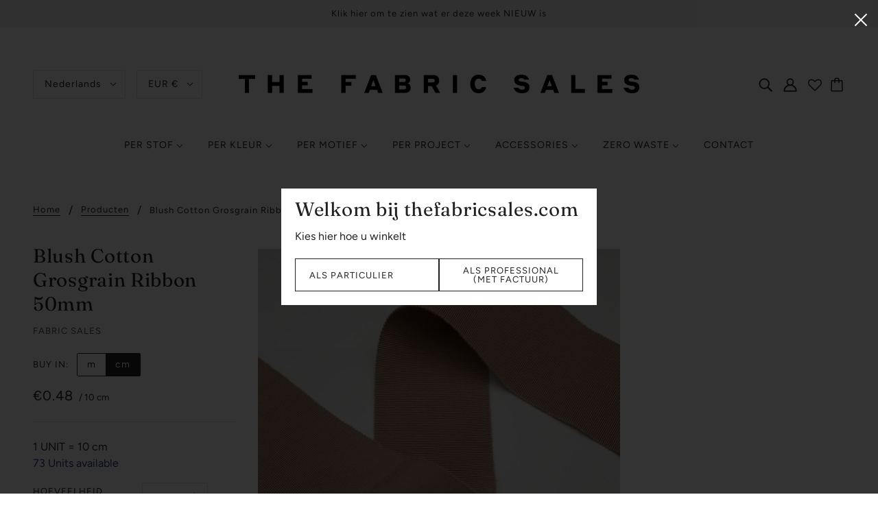

--- FILE ---
content_type: text/html; charset=utf-8
request_url: https://thefabricsales.com/nl/products/blush-grosgrain-ribbon-50mm
body_size: 81048
content:
<!doctype html>
<html class="no-js" lang="nl">
  <head><link id="TW_LINK" href="https://css.twik.io/60ce506b3136b.css" onload="TWIK_SB()" rel="stylesheet"/><script>!function(){window.TWIK_ID="60ce506b3136b",localStorage.tw_init=1;var t=document.documentElement;if(window.TWIK_SB=function(){t.style.visibility="",t.style.opacity=""},window.TWIK_RS=function(){var t=document.getElementById("TW_LINK");t&&t.parentElement&&t.parentElement.removeChild(t)},setTimeout(TWIK_RS,localStorage.tw_init?2e3:6e3),setTimeout(TWIK_SB,localStorage.tw_init?250:1e3),document.body)return TWIK_RS();t.style.visibility="hidden",t.style.opacity=0}();</script><script id="TW_SCRIPT" onload="TWIK_SB()" src="https://cdn.twik.io/tcs.js"></script>
    <!-- Blockshop Theme - Version 6.8.0 by Troop Themes - https://troopthemes.com/ -->

    <meta charset="UTF-8"> 
    <meta http-equiv="X-UA-Compatible" content="IE=edge,chrome=1">
    <meta name="viewport" content="width=device-width, initial-scale=1.0, maximum-scale=5.0">
    
      <meta name="description" content="Composition:  100% cottonWidth: 50mmColour: blushPattern: plain">
    

    <link rel="preconnect" href="https://cdn.shopify.com" crossorigin>
    <link rel="preconnect" href="https://fonts.shopify.com" crossorigin>
    <link rel="preconnect" href="https://monorail-edge.shopifysvc.com">

    <link rel="preload" href="//thefabricsales.com/cdn/shop/t/24/assets/theme--critical.css?v=91948825984993735621692281027" as="style">
    <link rel="preload" href="//thefabricsales.com/cdn/shop/t/24/assets/theme--async.css?v=160869141610837306541727973772" as="style">
    <link rel="preload" href="//thefabricsales.com/cdn/shop/t/24/assets/lazysizes.min.js?v=153528224177489928921692281021" as="script">
    <link rel="preload" href="//thefabricsales.com/cdn/shop/t/24/assets/theme.js?v=25418853837220369361705502503" as="script">
	<script src="https://ajax.googleapis.com/ajax/libs/jquery/3.5.1/jquery.min.js"></script>
    <script type="text/javascript" src="https://cdnjs.cloudflare.com/ajax/libs/shopify-cartjs/1.1.0/rivets-cart.min.js"></script><link rel="canonical" href="https://thefabricsales.com/nl/products/blush-grosgrain-ribbon-50mm">
      <link rel="shortcut icon" href="//thefabricsales.com/cdn/shop/files/FAVICON_32x.png?v=1665597125" type="image/png">
      <link rel="apple-touch-icon" href="//thefabricsales.com/cdn/shop/files/FAVICON_180x.png?v=1665597125">
    

    


  <meta property="og:type" content="product">
  <meta property="og:title" content="Blush Cotton Grosgrain Ribbon 50mm">

  
    <meta property="og:image" content="http://thefabricsales.com/cdn/shop/products/IMG_1818_1200x.jpg?v=1619679769">
    <meta property="og:image:secure_url" content="https://thefabricsales.com/cdn/shop/products/IMG_1818_1200x.jpg?v=1619679769">
    <meta property="og:image:width" content="1500">
    <meta property="og:image:height" content="1500">
  
    <meta property="og:image" content="http://thefabricsales.com/cdn/shop/products/IMG_1819_1200x.jpg?v=1619679769">
    <meta property="og:image:secure_url" content="https://thefabricsales.com/cdn/shop/products/IMG_1819_1200x.jpg?v=1619679769">
    <meta property="og:image:width" content="1500">
    <meta property="og:image:height" content="1500">
  
    <meta property="og:image" content="http://thefabricsales.com/cdn/shop/products/IMG_1820_1200x.jpg?v=1619679769">
    <meta property="og:image:secure_url" content="https://thefabricsales.com/cdn/shop/products/IMG_1820_1200x.jpg?v=1619679769">
    <meta property="og:image:width" content="1500">
    <meta property="og:image:height" content="1500">
  

  <meta
    property="og:price:amount"
    content="0.48"
  >
  <meta property="og:price:currency" content="EUR">

  <meta itemprop="url" content="https://thefabricsales.com/nl/products/blush-grosgrain-ribbon-50mm" />
  <meta itemprop="name" content="Blush Cotton Grosgrain Ribbon 50mm" />
  <meta itemprop="image" content="https://thefabricsales.com/cdn/shop/products/IMG_1818_1000x.jpg?v=1619679769" />
  <meta itemprop="priceCurrency" content="EUR" />
  
    <link itemprop="availability" href="https://schema.org/InStock" />
  
  
  
  <meta itemprop="price" content="0.48">





<meta property="og:url" content="https://thefabricsales.com/nl/products/blush-grosgrain-ribbon-50mm">
<meta property="og:site_name" content="THE FABRIC SALES ">
<meta property="og:description" content="Composition:  100% cottonWidth: 50mmColour: blushPattern: plain">



<meta name="twitter:card" content="summary">
<meta name="twitter:description" content="Composition:  100% cottonWidth: 50mmColour: blushPattern: plain">


  <meta name="twitter:title" content="Blush Cotton Grosgrain Ribbon 50mm">

  
    <meta
      name="twitter:image"
      content="https://thefabricsales.com/cdn/shop/products/IMG_1818_480x.jpg?v=1619679769"
    >
  



    
      <title>Blush Cotton Grosgrain Ribbon 50mm | THE FABRIC SALES </title>
    

    <link rel="preload" as="font" href="//thefabricsales.com/cdn/fonts/fraunces/fraunces_n4.8e6986daad4907c36a536fb8d55aaf5318c974ca.woff2" type="font/woff2" crossorigin>
<link rel="preload" as="font" href="//thefabricsales.com/cdn/fonts/figtree/figtree_n4.3c0838aba1701047e60be6a99a1b0a40ce9b8419.woff2" type="font/woff2" crossorigin>
<link rel="preload" as="font" href="//thefabricsales.com/cdn/fonts/figtree/figtree_n4.3c0838aba1701047e60be6a99a1b0a40ce9b8419.woff2" type="font/woff2" crossorigin>


<style>
  @font-face {
  font-family: Fraunces;
  font-weight: 400;
  font-style: normal;
  font-display: swap;
  src: url("//thefabricsales.com/cdn/fonts/fraunces/fraunces_n4.8e6986daad4907c36a536fb8d55aaf5318c974ca.woff2") format("woff2"),
       url("//thefabricsales.com/cdn/fonts/fraunces/fraunces_n4.879060358fafcf2c4c4b6df76c608dc301ced93b.woff") format("woff");
}

@font-face {
  font-family: Fraunces;
  font-weight: 400;
  font-style: normal;
  font-display: swap;
  src: url("//thefabricsales.com/cdn/fonts/fraunces/fraunces_n4.8e6986daad4907c36a536fb8d55aaf5318c974ca.woff2") format("woff2"),
       url("//thefabricsales.com/cdn/fonts/fraunces/fraunces_n4.879060358fafcf2c4c4b6df76c608dc301ced93b.woff") format("woff");
}

@font-face {
  font-family: Figtree;
  font-weight: 400;
  font-style: normal;
  font-display: swap;
  src: url("//thefabricsales.com/cdn/fonts/figtree/figtree_n4.3c0838aba1701047e60be6a99a1b0a40ce9b8419.woff2") format("woff2"),
       url("//thefabricsales.com/cdn/fonts/figtree/figtree_n4.c0575d1db21fc3821f17fd6617d3dee552312137.woff") format("woff");
}

@font-face {
  font-family: Figtree;
  font-weight: 700;
  font-style: normal;
  font-display: swap;
  src: url("//thefabricsales.com/cdn/fonts/figtree/figtree_n7.2fd9bfe01586148e644724096c9d75e8c7a90e55.woff2") format("woff2"),
       url("//thefabricsales.com/cdn/fonts/figtree/figtree_n7.ea05de92d862f9594794ab281c4c3a67501ef5fc.woff") format("woff");
}

@font-face {
  font-family: Figtree;
  font-weight: 400;
  font-style: normal;
  font-display: swap;
  src: url("//thefabricsales.com/cdn/fonts/figtree/figtree_n4.3c0838aba1701047e60be6a99a1b0a40ce9b8419.woff2") format("woff2"),
       url("//thefabricsales.com/cdn/fonts/figtree/figtree_n4.c0575d1db21fc3821f17fd6617d3dee552312137.woff") format("woff");
}

@font-face {
  font-family: Figtree;
  font-weight: 700;
  font-style: normal;
  font-display: swap;
  src: url("//thefabricsales.com/cdn/fonts/figtree/figtree_n7.2fd9bfe01586148e644724096c9d75e8c7a90e55.woff2") format("woff2"),
       url("//thefabricsales.com/cdn/fonts/figtree/figtree_n7.ea05de92d862f9594794ab281c4c3a67501ef5fc.woff") format("woff");
}

@font-face {
  font-family: Figtree;
  font-weight: 400;
  font-style: italic;
  font-display: swap;
  src: url("//thefabricsales.com/cdn/fonts/figtree/figtree_i4.89f7a4275c064845c304a4cf8a4a586060656db2.woff2") format("woff2"),
       url("//thefabricsales.com/cdn/fonts/figtree/figtree_i4.6f955aaaafc55a22ffc1f32ecf3756859a5ad3e2.woff") format("woff");
}

@font-face {
  font-family: Figtree;
  font-weight: 700;
  font-style: italic;
  font-display: swap;
  src: url("//thefabricsales.com/cdn/fonts/figtree/figtree_i7.06add7096a6f2ab742e09ec7e498115904eda1fe.woff2") format("woff2"),
       url("//thefabricsales.com/cdn/fonts/figtree/figtree_i7.ee584b5fcaccdbb5518c0228158941f8df81b101.woff") format("woff");
}

</style>

<style>
  :root {
    --font--section-heading--size: 28px;
    --font--block-heading--size: 20px;
    --font--heading--uppercase: normal;
    --font--paragraph--size: 16px;

    --font--heading--family: Fraunces, serif;
    --font--heading--weight: 400;
    --font--heading--normal-weight: 400;
    --font--heading--style: normal;

    --font--accent--family: Figtree, sans-serif;
    --font--accent--weight: 400;
    --font--accent--style: normal;
    --font--accent--size: 13px;

    --font--paragraph--family: Figtree, sans-serif;
    --font--paragraph--weight: 400;
    --font--paragraph--style: normal;
    --font--bolder-paragraph--weight: 700;

    --image--grabbing-icon: url('//thefabricsales.com/cdn/shop/t/24/assets/grabbing.png?v=162995541551579154171692281021');
  }
</style>

    <style>
  :root {
    --image--popup: url('//thefabricsales.com/cdn/shop/products/IMG_9147_1200x.jpg?v=1669555766');

    --color--accent: #f7f2f2;
    --color-text: #212121;
    --color-page-bg: #ffffff;
    --color-panel-bg: #f7f7f7;
    --color-badge-bdr: rgba(33, 33, 33, 0.05);
    --color-border: #e0e0e0;
    --color-button: #ffffff;
    --color-button-bg: #2f3192;
    --color--body--light: #515151;
    --color--alternative: #212121;
    --color-header: #212121;
    --color-header-bg: #ffffff;
    --color-menubar: #212121;
    --color-cart: #212121;
    --color--footer: #212121;
    --bg-color--footer: #f7f2f2;
    --color-slider-caption: #212121;
    --color-slider-caption-bg: #ffffff;
    --color-slider-button: #fff;
    --color-slider-button-bg: #130202;
    --color-slider-button-hover-bg: ;
    --color-slider-nav: #212121;
    --color-product-slider-bg: ;
    --color-featured-promo-bg: ;
    --color-social-feed-bg: ;
    --color-tabs-accordions: #f7f2f2;
  }
</style>
    <script>
  var theme = {};
  theme.assets = {};
  theme.classes = {};
  theme.partials = {};
  theme.popup = {};
  theme.settings = {};
  theme.shop = {};
  theme.swatches = {};
  theme.templates = {};
  theme.translations = {};
  theme.urls = {};
  theme.utils = {};

  theme.assets.carousel = '//thefabricsales.com/cdn/shop/t/24/assets/owl.carousel.min.js?v=77812001379152862991692281022';
  theme.assets.masonry = '//thefabricsales.com/cdn/shop/t/24/assets/masonry.min.js?v=153413113355937702121692281019';
  theme.assets.stylesheet = '//thefabricsales.com/cdn/shop/t/24/assets/theme--async.css?v=160869141610837306541727973772';

  theme.popup.enabled = false;
  theme.popup.test_mode = false;
  theme.popup.newsletter_enabled = true;
  theme.popup.social_icons_enabled = true;
  theme.popup.show_image_enabled = '21';
  theme.popup.show_image_enabled = theme.popup.show_image_enabled > 0 ? true : false;
  theme.popup.image_link = '';
  theme.popup.seconds_until = 5;
  theme.popup.page_content = '';
  theme.popup.days_until = '7';
  theme.popup.storage_key = 'troop_popup_storage';

  
  
    theme.popup.show_image_url =
      '<img src="//thefabricsales.com/cdn/shop/products/IMG_9147_1200x.jpg?v=1669555766" />';
  

  theme.settings.cart_type = 'page';
  theme.shop.money_format = "\u0026euro;{{amount}}";
  theme.translations.newsletter_email_blank = 'Email veld is leeg';
  theme.translations.add_to_cart = 'Voeg toe aan winkelwagen';
  theme.translations.out_of_stock = 'Uitverkocht';
  theme.translations.size_chart_label = 'Maten';
  theme.translations.low_in_stock = {
    one: 'Slechts 1 item in stock! ',
    other: 'Slechts 2 items in stock!'
  };
  theme.translations.vat = {
    error: 'dit is geen geldig BTW-nummer ',
    success: 'geldig BTW-nummer'
  };
  theme.urls.cart = '/nl/cart';
  theme.urls.collections = '/nl/collections';
  theme.urls.product_recommendations = '/nl/recommendations/products';
  theme.urls.search = '/nl/search';
  theme.urls.shop = 'https://thefabricsales.com';
  theme.utils.enable_external_links = true;
  theme.utils.scroll_to_active_item = true

  





  // LazySizes
  window.lazySizesConfig = window.lazySizesConfig || {};
  window.lazySizesConfig.expand = 1200;
  window.lazySizesConfig.loadMode = 3;
  window.lazySizesConfig.ricTimeout = 50;
</script>

    <script>
      function onLoadStylesheet() {
        var link = document.querySelector('link[href="' + theme.assets.stylesheet + '"]');
        link.loaded = true;
        link.dispatchEvent(new Event('load'));
      }
    </script>

    <link href="//thefabricsales.com/cdn/shop/t/24/assets/theme--critical.css?v=91948825984993735621692281027" rel="stylesheet" media="all"/>
    <link
      href="//thefabricsales.com/cdn/shop/t/24/assets/theme--async.css?v=160869141610837306541727973772"
      rel="stylesheet"
      media="print"
      onload="this.media='all';onLoadStylesheet()"
    >
    <link
      href="//thefabricsales.com/cdn/shop/t/24/assets/custom.css?v=177731134111356274651722851654"
      rel="stylesheet"
      media="print"
      onload="this.media='all';onLoadStylesheet()"
    >

    <style>

/* Add your theme customizations below */</style>

    <script src="//thefabricsales.com/cdn/shop/t/24/assets/lazysizes.min.js?v=153528224177489928921692281021" async="async"></script>
    <script src="//thefabricsales.com/cdn/shop/t/24/assets/theme.js?v=25418853837220369361705502503" defer="defer"></script>
    <script src="//thefabricsales.com/cdn/shop/t/24/assets/custom.js?v=152029159632735719851722851654" defer="defer"></script>

    

    <script>window.performance && window.performance.mark && window.performance.mark('shopify.content_for_header.start');</script><meta name="google-site-verification" content="VVpLhfUHC1fYb31IVLrFo_OfNZJA-ovmS4F3y6Rcx-0">
<meta name="google-site-verification" content="ZX4ylbgf7kSOmxbuyk1GB2KNJhlZoJ8Lj-hGWpNaA-0">
<meta name="google-site-verification" content="ejsXXgJItwx-E7cUSi2F98I-MuaVW9U6XXQnf7jWbos">
<meta id="shopify-digital-wallet" name="shopify-digital-wallet" content="/9041034/digital_wallets/dialog">
<meta name="shopify-checkout-api-token" content="ee77d00c31cf69e5ed7d9b3c150d0d09">
<meta id="in-context-paypal-metadata" data-shop-id="9041034" data-venmo-supported="false" data-environment="production" data-locale="nl_NL" data-paypal-v4="true" data-currency="EUR">
<link rel="alternate" hreflang="x-default" href="https://thefabricsales.com/products/blush-grosgrain-ribbon-50mm">
<link rel="alternate" hreflang="en" href="https://thefabricsales.com/products/blush-grosgrain-ribbon-50mm">
<link rel="alternate" hreflang="fr" href="https://thefabricsales.com/fr/products/blush-grosgrain-ribbon-50mm">
<link rel="alternate" hreflang="nl" href="https://thefabricsales.com/nl/products/blush-grosgrain-ribbon-50mm">
<link rel="alternate" hreflang="en-US" href="https://thefabricsales.com/en-us/products/blush-grosgrain-ribbon-50mm">
<link rel="alternate" type="application/json+oembed" href="https://thefabricsales.com/nl/products/blush-grosgrain-ribbon-50mm.oembed">
<script async="async" src="/checkouts/internal/preloads.js?locale=nl-BE"></script>
<link rel="preconnect" href="https://shop.app" crossorigin="anonymous">
<script async="async" src="https://shop.app/checkouts/internal/preloads.js?locale=nl-BE&shop_id=9041034" crossorigin="anonymous"></script>
<script id="apple-pay-shop-capabilities" type="application/json">{"shopId":9041034,"countryCode":"BE","currencyCode":"EUR","merchantCapabilities":["supports3DS"],"merchantId":"gid:\/\/shopify\/Shop\/9041034","merchantName":"THE FABRIC SALES ","requiredBillingContactFields":["postalAddress","email"],"requiredShippingContactFields":["postalAddress","email"],"shippingType":"shipping","supportedNetworks":["visa","maestro","masterCard","amex"],"total":{"type":"pending","label":"THE FABRIC SALES ","amount":"1.00"},"shopifyPaymentsEnabled":true,"supportsSubscriptions":true}</script>
<script id="shopify-features" type="application/json">{"accessToken":"ee77d00c31cf69e5ed7d9b3c150d0d09","betas":["rich-media-storefront-analytics"],"domain":"thefabricsales.com","predictiveSearch":true,"shopId":9041034,"locale":"nl"}</script>
<script>var Shopify = Shopify || {};
Shopify.shop = "the-fabric-sales-shop.myshopify.com";
Shopify.locale = "nl";
Shopify.currency = {"active":"EUR","rate":"1.0"};
Shopify.country = "BE";
Shopify.theme = {"name":"MEDITO (LIVE)","id":152030314830,"schema_name":"Blockshop","schema_version":"6.8.0","theme_store_id":null,"role":"main"};
Shopify.theme.handle = "null";
Shopify.theme.style = {"id":null,"handle":null};
Shopify.cdnHost = "thefabricsales.com/cdn";
Shopify.routes = Shopify.routes || {};
Shopify.routes.root = "/nl/";</script>
<script type="module">!function(o){(o.Shopify=o.Shopify||{}).modules=!0}(window);</script>
<script>!function(o){function n(){var o=[];function n(){o.push(Array.prototype.slice.apply(arguments))}return n.q=o,n}var t=o.Shopify=o.Shopify||{};t.loadFeatures=n(),t.autoloadFeatures=n()}(window);</script>
<script>
  window.ShopifyPay = window.ShopifyPay || {};
  window.ShopifyPay.apiHost = "shop.app\/pay";
  window.ShopifyPay.redirectState = null;
</script>
<script id="shop-js-analytics" type="application/json">{"pageType":"product"}</script>
<script defer="defer" async type="module" src="//thefabricsales.com/cdn/shopifycloud/shop-js/modules/v2/client.init-shop-cart-sync_C6i3jkHJ.nl.esm.js"></script>
<script defer="defer" async type="module" src="//thefabricsales.com/cdn/shopifycloud/shop-js/modules/v2/chunk.common_BswcWXXM.esm.js"></script>
<script type="module">
  await import("//thefabricsales.com/cdn/shopifycloud/shop-js/modules/v2/client.init-shop-cart-sync_C6i3jkHJ.nl.esm.js");
await import("//thefabricsales.com/cdn/shopifycloud/shop-js/modules/v2/chunk.common_BswcWXXM.esm.js");

  window.Shopify.SignInWithShop?.initShopCartSync?.({"fedCMEnabled":true,"windoidEnabled":true});

</script>
<script>
  window.Shopify = window.Shopify || {};
  if (!window.Shopify.featureAssets) window.Shopify.featureAssets = {};
  window.Shopify.featureAssets['shop-js'] = {"shop-cart-sync":["modules/v2/client.shop-cart-sync_CZ94901E.nl.esm.js","modules/v2/chunk.common_BswcWXXM.esm.js"],"init-fed-cm":["modules/v2/client.init-fed-cm_Bhxzq1Av.nl.esm.js","modules/v2/chunk.common_BswcWXXM.esm.js"],"init-windoid":["modules/v2/client.init-windoid_DaWlpY2d.nl.esm.js","modules/v2/chunk.common_BswcWXXM.esm.js"],"shop-cash-offers":["modules/v2/client.shop-cash-offers_CvzbeIcj.nl.esm.js","modules/v2/chunk.common_BswcWXXM.esm.js","modules/v2/chunk.modal_DrlAPDrt.esm.js"],"shop-button":["modules/v2/client.shop-button_C6AYsd0g.nl.esm.js","modules/v2/chunk.common_BswcWXXM.esm.js"],"init-shop-email-lookup-coordinator":["modules/v2/client.init-shop-email-lookup-coordinator_gutOgwhz.nl.esm.js","modules/v2/chunk.common_BswcWXXM.esm.js"],"shop-toast-manager":["modules/v2/client.shop-toast-manager_CNZwTRsQ.nl.esm.js","modules/v2/chunk.common_BswcWXXM.esm.js"],"shop-login-button":["modules/v2/client.shop-login-button_9WsqYXnS.nl.esm.js","modules/v2/chunk.common_BswcWXXM.esm.js","modules/v2/chunk.modal_DrlAPDrt.esm.js"],"avatar":["modules/v2/client.avatar_BTnouDA3.nl.esm.js"],"init-shop-cart-sync":["modules/v2/client.init-shop-cart-sync_C6i3jkHJ.nl.esm.js","modules/v2/chunk.common_BswcWXXM.esm.js"],"pay-button":["modules/v2/client.pay-button_D0CY5Z72.nl.esm.js","modules/v2/chunk.common_BswcWXXM.esm.js"],"init-shop-for-new-customer-accounts":["modules/v2/client.init-shop-for-new-customer-accounts_BGMyI5yD.nl.esm.js","modules/v2/client.shop-login-button_9WsqYXnS.nl.esm.js","modules/v2/chunk.common_BswcWXXM.esm.js","modules/v2/chunk.modal_DrlAPDrt.esm.js"],"init-customer-accounts-sign-up":["modules/v2/client.init-customer-accounts-sign-up_CsVy15L-.nl.esm.js","modules/v2/client.shop-login-button_9WsqYXnS.nl.esm.js","modules/v2/chunk.common_BswcWXXM.esm.js","modules/v2/chunk.modal_DrlAPDrt.esm.js"],"shop-follow-button":["modules/v2/client.shop-follow-button_CcVMvnCK.nl.esm.js","modules/v2/chunk.common_BswcWXXM.esm.js","modules/v2/chunk.modal_DrlAPDrt.esm.js"],"checkout-modal":["modules/v2/client.checkout-modal_DXQEEo_K.nl.esm.js","modules/v2/chunk.common_BswcWXXM.esm.js","modules/v2/chunk.modal_DrlAPDrt.esm.js"],"init-customer-accounts":["modules/v2/client.init-customer-accounts_BCKHF9sU.nl.esm.js","modules/v2/client.shop-login-button_9WsqYXnS.nl.esm.js","modules/v2/chunk.common_BswcWXXM.esm.js","modules/v2/chunk.modal_DrlAPDrt.esm.js"],"lead-capture":["modules/v2/client.lead-capture_BOSAdm0Q.nl.esm.js","modules/v2/chunk.common_BswcWXXM.esm.js","modules/v2/chunk.modal_DrlAPDrt.esm.js"],"shop-login":["modules/v2/client.shop-login_Dqs9bWtE.nl.esm.js","modules/v2/chunk.common_BswcWXXM.esm.js","modules/v2/chunk.modal_DrlAPDrt.esm.js"],"payment-terms":["modules/v2/client.payment-terms_BENis1BN.nl.esm.js","modules/v2/chunk.common_BswcWXXM.esm.js","modules/v2/chunk.modal_DrlAPDrt.esm.js"]};
</script>
<script>(function() {
  var isLoaded = false;
  function asyncLoad() {
    if (isLoaded) return;
    isLoaded = true;
    var urls = ["https:\/\/static.klaviyo.com\/onsite\/js\/klaviyo.js?company_id=XthVUD\u0026shop=the-fabric-sales-shop.myshopify.com","https:\/\/static.klaviyo.com\/onsite\/js\/klaviyo.js?company_id=XthVUD\u0026shop=the-fabric-sales-shop.myshopify.com","\/\/swymv3free-01.azureedge.net\/code\/swym-shopify.js?shop=the-fabric-sales-shop.myshopify.com"];
    for (var i = 0; i < urls.length; i++) {
      var s = document.createElement('script');
      s.type = 'text/javascript';
      s.async = true;
      s.src = urls[i];
      var x = document.getElementsByTagName('script')[0];
      x.parentNode.insertBefore(s, x);
    }
  };
  if(window.attachEvent) {
    window.attachEvent('onload', asyncLoad);
  } else {
    window.addEventListener('load', asyncLoad, false);
  }
})();</script>
<script id="__st">var __st={"a":9041034,"offset":3600,"reqid":"ce8c5f40-fae4-423b-8232-263d1a4cd006-1768876134","pageurl":"thefabricsales.com\/nl\/products\/blush-grosgrain-ribbon-50mm","u":"2237af7e465c","p":"product","rtyp":"product","rid":6579025379443};</script>
<script>window.ShopifyPaypalV4VisibilityTracking = true;</script>
<script id="captcha-bootstrap">!function(){'use strict';const t='contact',e='account',n='new_comment',o=[[t,t],['blogs',n],['comments',n],[t,'customer']],c=[[e,'customer_login'],[e,'guest_login'],[e,'recover_customer_password'],[e,'create_customer']],r=t=>t.map((([t,e])=>`form[action*='/${t}']:not([data-nocaptcha='true']) input[name='form_type'][value='${e}']`)).join(','),a=t=>()=>t?[...document.querySelectorAll(t)].map((t=>t.form)):[];function s(){const t=[...o],e=r(t);return a(e)}const i='password',u='form_key',d=['recaptcha-v3-token','g-recaptcha-response','h-captcha-response',i],f=()=>{try{return window.sessionStorage}catch{return}},m='__shopify_v',_=t=>t.elements[u];function p(t,e,n=!1){try{const o=window.sessionStorage,c=JSON.parse(o.getItem(e)),{data:r}=function(t){const{data:e,action:n}=t;return t[m]||n?{data:e,action:n}:{data:t,action:n}}(c);for(const[e,n]of Object.entries(r))t.elements[e]&&(t.elements[e].value=n);n&&o.removeItem(e)}catch(o){console.error('form repopulation failed',{error:o})}}const l='form_type',E='cptcha';function T(t){t.dataset[E]=!0}const w=window,h=w.document,L='Shopify',v='ce_forms',y='captcha';let A=!1;((t,e)=>{const n=(g='f06e6c50-85a8-45c8-87d0-21a2b65856fe',I='https://cdn.shopify.com/shopifycloud/storefront-forms-hcaptcha/ce_storefront_forms_captcha_hcaptcha.v1.5.2.iife.js',D={infoText:'Beschermd door hCaptcha',privacyText:'Privacy',termsText:'Voorwaarden'},(t,e,n)=>{const o=w[L][v],c=o.bindForm;if(c)return c(t,g,e,D).then(n);var r;o.q.push([[t,g,e,D],n]),r=I,A||(h.body.append(Object.assign(h.createElement('script'),{id:'captcha-provider',async:!0,src:r})),A=!0)});var g,I,D;w[L]=w[L]||{},w[L][v]=w[L][v]||{},w[L][v].q=[],w[L][y]=w[L][y]||{},w[L][y].protect=function(t,e){n(t,void 0,e),T(t)},Object.freeze(w[L][y]),function(t,e,n,w,h,L){const[v,y,A,g]=function(t,e,n){const i=e?o:[],u=t?c:[],d=[...i,...u],f=r(d),m=r(i),_=r(d.filter((([t,e])=>n.includes(e))));return[a(f),a(m),a(_),s()]}(w,h,L),I=t=>{const e=t.target;return e instanceof HTMLFormElement?e:e&&e.form},D=t=>v().includes(t);t.addEventListener('submit',(t=>{const e=I(t);if(!e)return;const n=D(e)&&!e.dataset.hcaptchaBound&&!e.dataset.recaptchaBound,o=_(e),c=g().includes(e)&&(!o||!o.value);(n||c)&&t.preventDefault(),c&&!n&&(function(t){try{if(!f())return;!function(t){const e=f();if(!e)return;const n=_(t);if(!n)return;const o=n.value;o&&e.removeItem(o)}(t);const e=Array.from(Array(32),(()=>Math.random().toString(36)[2])).join('');!function(t,e){_(t)||t.append(Object.assign(document.createElement('input'),{type:'hidden',name:u})),t.elements[u].value=e}(t,e),function(t,e){const n=f();if(!n)return;const o=[...t.querySelectorAll(`input[type='${i}']`)].map((({name:t})=>t)),c=[...d,...o],r={};for(const[a,s]of new FormData(t).entries())c.includes(a)||(r[a]=s);n.setItem(e,JSON.stringify({[m]:1,action:t.action,data:r}))}(t,e)}catch(e){console.error('failed to persist form',e)}}(e),e.submit())}));const S=(t,e)=>{t&&!t.dataset[E]&&(n(t,e.some((e=>e===t))),T(t))};for(const o of['focusin','change'])t.addEventListener(o,(t=>{const e=I(t);D(e)&&S(e,y())}));const B=e.get('form_key'),M=e.get(l),P=B&&M;t.addEventListener('DOMContentLoaded',(()=>{const t=y();if(P)for(const e of t)e.elements[l].value===M&&p(e,B);[...new Set([...A(),...v().filter((t=>'true'===t.dataset.shopifyCaptcha))])].forEach((e=>S(e,t)))}))}(h,new URLSearchParams(w.location.search),n,t,e,['guest_login'])})(!0,!0)}();</script>
<script integrity="sha256-4kQ18oKyAcykRKYeNunJcIwy7WH5gtpwJnB7kiuLZ1E=" data-source-attribution="shopify.loadfeatures" defer="defer" src="//thefabricsales.com/cdn/shopifycloud/storefront/assets/storefront/load_feature-a0a9edcb.js" crossorigin="anonymous"></script>
<script crossorigin="anonymous" defer="defer" src="//thefabricsales.com/cdn/shopifycloud/storefront/assets/shopify_pay/storefront-65b4c6d7.js?v=20250812"></script>
<script data-source-attribution="shopify.dynamic_checkout.dynamic.init">var Shopify=Shopify||{};Shopify.PaymentButton=Shopify.PaymentButton||{isStorefrontPortableWallets:!0,init:function(){window.Shopify.PaymentButton.init=function(){};var t=document.createElement("script");t.src="https://thefabricsales.com/cdn/shopifycloud/portable-wallets/latest/portable-wallets.nl.js",t.type="module",document.head.appendChild(t)}};
</script>
<script data-source-attribution="shopify.dynamic_checkout.buyer_consent">
  function portableWalletsHideBuyerConsent(e){var t=document.getElementById("shopify-buyer-consent"),n=document.getElementById("shopify-subscription-policy-button");t&&n&&(t.classList.add("hidden"),t.setAttribute("aria-hidden","true"),n.removeEventListener("click",e))}function portableWalletsShowBuyerConsent(e){var t=document.getElementById("shopify-buyer-consent"),n=document.getElementById("shopify-subscription-policy-button");t&&n&&(t.classList.remove("hidden"),t.removeAttribute("aria-hidden"),n.addEventListener("click",e))}window.Shopify?.PaymentButton&&(window.Shopify.PaymentButton.hideBuyerConsent=portableWalletsHideBuyerConsent,window.Shopify.PaymentButton.showBuyerConsent=portableWalletsShowBuyerConsent);
</script>
<script data-source-attribution="shopify.dynamic_checkout.cart.bootstrap">document.addEventListener("DOMContentLoaded",(function(){function t(){return document.querySelector("shopify-accelerated-checkout-cart, shopify-accelerated-checkout")}if(t())Shopify.PaymentButton.init();else{new MutationObserver((function(e,n){t()&&(Shopify.PaymentButton.init(),n.disconnect())})).observe(document.body,{childList:!0,subtree:!0})}}));
</script>
<script id='scb4127' type='text/javascript' async='' src='https://thefabricsales.com/cdn/shopifycloud/privacy-banner/storefront-banner.js'></script><link id="shopify-accelerated-checkout-styles" rel="stylesheet" media="screen" href="https://thefabricsales.com/cdn/shopifycloud/portable-wallets/latest/accelerated-checkout-backwards-compat.css" crossorigin="anonymous">
<style id="shopify-accelerated-checkout-cart">
        #shopify-buyer-consent {
  margin-top: 1em;
  display: inline-block;
  width: 100%;
}

#shopify-buyer-consent.hidden {
  display: none;
}

#shopify-subscription-policy-button {
  background: none;
  border: none;
  padding: 0;
  text-decoration: underline;
  font-size: inherit;
  cursor: pointer;
}

#shopify-subscription-policy-button::before {
  box-shadow: none;
}

      </style>

<script>window.performance && window.performance.mark && window.performance.mark('shopify.content_for_header.end');</script>
  
  
    


<script type="text/javascript">
  function initAppmate(Appmate){
    Appmate.wk.on({
      'click [data-wk-add-product]': eventHandler(function(){
        var productId = this.getAttribute('data-wk-add-product');
        var select = Appmate.wk.$('form select[name="id"]');
        var variantId = select.length ? select.val() : undefined;
        Appmate.wk.addProduct(productId, variantId).then(function(product) {
          var variant = product.selected_or_first_available_variant || {};
          sendTracking({
            hitType: 'event',
            eventCategory: 'Wishlist',
            eventAction: 'WK Added Product',
            eventLabel: 'Wishlist King',
          }, {
            id: variant.sku || variant.id,
            name: product.title,
            category: product.type,
            brand: product.vendor,
            variant: variant.title,
            price: variant.price
          }, {
            list: "" || undefined
          });
        });
      }),
      'click [data-wk-remove-product]': eventHandler(function(){
        var productId = this.getAttribute('data-wk-remove-product');
        Appmate.wk.removeProduct(productId).then(function(product) {
          var variant = product.selected_or_first_available_variant || {};
          sendTracking({
            hitType: 'event',
            eventCategory: 'Wishlist',
            eventAction: 'WK Removed Product',
            eventLabel: 'Wishlist King',
          }, {
            id: variant.sku || variant.id,
            name: product.title,
            category: product.type,
            brand: product.vendor,
            variant: variant.title,
            price: variant.price
          }, {
            list: "" || undefined
          });
        });
      }),
      'click [data-wk-remove-item]': eventHandler(function(){
        var itemId = this.getAttribute('data-wk-remove-item');
        fadeOrNot(this, function() {
          Appmate.wk.removeItem(itemId).then(function(product){
            var variant = product.selected_or_first_available_variant || {};
            sendTracking({
              hitType: 'event',
              eventCategory: 'Wishlist',
              eventAction: 'WK Removed Product',
              eventLabel: 'Wishlist King',
            }, {
              id: variant.sku || variant.id,
              name: product.title,
              category: product.type,
              brand: product.vendor,
              variant: variant.title,
              price: variant.price
            }, {
              list: "" || undefined
            });
          });
        });
      }),
      'click [data-wk-clear-wishlist]': eventHandler(function(){
        var wishlistId = this.getAttribute('data-wk-clear-wishlist');
        Appmate.wk.clear(wishlistId).then(function() {
          sendTracking({
            hitType: 'event',
            eventCategory: 'Wishlist',
            eventAction: 'WK Cleared Wishlist',
            eventLabel: 'Wishlist King',
          });
        });
      }),
      'click [data-wk-share]': eventHandler(function(){
        var params = {
          wkShareService: this.getAttribute("data-wk-share-service"),
          wkShare: this.getAttribute("data-wk-share"),
          wkShareImage: this.getAttribute("data-wk-share-image")
        };
        var shareLink = Appmate.wk.getShareLink(params);

        sendTracking({
          hitType: 'event',
          eventCategory: 'Wishlist',
          eventAction: 'WK Shared Wishlist (' + params.wkShareService + ')',
          eventLabel: 'Wishlist King',
        });

        switch (params.wkShareService) {
          case 'link':
            Appmate.wk.$('#wk-share-link-text').addClass('wk-visible').find('.wk-text').html(shareLink);
            var copyButton = Appmate.wk.$('#wk-share-link-text .wk-clipboard');
            var copyText = copyButton.html();
            var clipboard = Appmate.wk.clipboard(copyButton[0]);
            clipboard.on('success', function(e) {
              copyButton.html('copied');
              setTimeout(function(){
                copyButton.html(copyText);
              }, 2000);
            });
            break;
          case 'email':
            window.location.href = shareLink;
            break;
          case 'contact':
            var contactUrl = '/pages/contact';
            var message = 'Here is the link to my list:\n' + shareLink;
            window.location.href=contactUrl + '?message=' + encodeURIComponent(message);
            break;
          default:
            window.open(
              shareLink,
              'wishlist_share',
              'height=590, width=770, toolbar=no, menubar=no, scrollbars=no, resizable=no, location=no, directories=no, status=no'
            );
        }
      }),
      'click [data-wk-move-to-cart]': eventHandler(function(){
        var $elem = Appmate.wk.$(this);
        $form = $elem.parents('form');
        $elem.prop("disabled", true);

        var item = this.getAttribute('data-wk-move-to-cart');
        var formData = $form.serialize();

        fadeOrNot(this, function(){
          Appmate.wk
          .moveToCart(item, formData)
          .then(function(product){
            $elem.prop("disabled", false);

            var variant = product.selected_or_first_available_variant || {};
            sendTracking({
              hitType: 'event',
              eventCategory: 'Wishlist',
              eventAction: 'WK Added to Cart',
              eventLabel: 'Wishlist King',
              hitCallback: function() {
                window.scrollTo(0, 0);
                location.reload();
              }
            }, {
              id: variant.sku || variant.id,
              name: product.title,
              category: product.type,
              brand: product.vendor,
              variant: variant.title,
              price: variant.price,
              quantity: 1,
            }, {
              list: "" || undefined
            });
          });
        });
      }),
      'render .wk-option-select': function(elem){
        appmateOptionSelect(elem);
      },
      'login-required': function (intent) {
        var redirect = {
          path: window.location.pathname,
          intent: intent
        };
        window.location = '/account/login?wk-redirect=' + encodeURIComponent(JSON.stringify(redirect));
      },
      'ready': function () {
        fillContactForm();

        var redirect = Appmate.wk.getQueryParam('wk-redirect');
        if (redirect) {
          Appmate.wk.addLoginRedirect(Appmate.wk.$('#customer_login'), JSON.parse(redirect));
        }
        var intent = Appmate.wk.getQueryParam('wk-intent');
        if (intent) {
          intent = JSON.parse(intent);
          switch (intent.action) {
            case 'addProduct':
              Appmate.wk.addProduct(intent.product, intent.variant)
              break;
            default:
              console.warn('Wishlist King: Intent not implemented', intent)
          }
          if (window.history && window.history.pushState) {
            history.pushState(null, null, window.location.pathname);
          }
        }
      }
    });

    Appmate.init({
      shop: {
        domain: 'the-fabric-sales-shop.myshopify.com'
      },
      session: {
        customer: ''
      },
      globals: {
        settings: {
          app_wk_icon: 'heart',
          app_wk_share_position: 'top',
          app_wk_products_per_row: 4,
          money_format: '&euro;{{amount}}',
          root_url: '/nl'
        },
        customer: '',
        customer_accounts_enabled: true,
      },
      wishlist: {
        filter: function(product) {
          return !product.hidden;
        },
        loginRequired: false,
        handle: '/nl/pages/wishlist',
        proxyHandle: "/a/wk",
        share: {
          handle: "/nl/pages/shared-wishlist",
          title: 'My Wishlist',
          description: 'Check out some of my favorite things @ THE FABRIC SALES .',
          imageTitle: 'THE FABRIC SALES ',
          hashTags: 'wishlist',
          twitterUser: false // will be used with via
        }
      }
    });

    function sendTracking(event, product, action) {
      if (typeof fbq === 'function') {
        switch (event.eventAction) {
          case "WK Added Product":
            fbq('track', 'AddToWishlist', {
              value: product.price,
              currency: 'EUR'
            });
            break;
        }
      }
      if (typeof ga === 'function') {
        if (product) {
          delete product.price;
          ga('ec:addProduct', product);
        }

        if (action) {
          ga('ec:setAction', 'click', action);
        }

        if (event) {
          ga('send', event);
        }

        if (!ga.loaded) {
          event && event.hitCallback && event.hitCallback()
        }
      } else {
        event && event.hitCallback && event.hitCallback()
      }
    }

    function fillContactForm() {
      document.addEventListener('DOMContentLoaded', fillContactForm)
      if (document.getElementById('contact_form')) {
        var message = Appmate.wk.getQueryParam('message');
        var bodyElement = document.querySelector("#contact_form textarea[name='contact[body]']");
        if (bodyElement && message) {
          bodyElement.value = message;
        }
      }
    }

    function eventHandler (callback) {
      return function (event) {
        if (typeof callback === 'function') {
          callback.call(this, event)
        }
        if (event) {
          event.preventDefault();
          event.stopPropagation();
        }
      }
    }

    function fadeOrNot(elem, callback){
      if (typeof $ !== "function") {
        callback();
        return;
      }
      var $elem = $(elem);
  	  if ($elem.parents('.wk-fadeout').length) {
        $elem.parents('.wk-fadeout').fadeOut(callback);
      } else {
        callback();
      }
    }
  }
</script>



<script
  id="wishlist-icon-filled"
  data="wishlist"
  type="text/x-template"
  app="wishlist-king"
>
  {% if settings.app_wk_icon == "heart" %}
    <svg version='1.1' xmlns='https://www.w3.org/2000/svg' width='64' height='64' viewBox='0 0 64 64'>
      <path d='M47.199 4c-6.727 0-12.516 5.472-15.198 11.188-2.684-5.715-8.474-11.188-15.201-11.188-9.274 0-16.8 7.527-16.8 16.802 0 18.865 19.031 23.812 32.001 42.464 12.26-18.536 31.999-24.2 31.999-42.464 0-9.274-7.527-16.802-16.801-16.802z' fill='#000'></path>
    </svg>
  {% elsif settings.app_wk_icon == "star" %}
    <svg version='1.1' xmlns='https://www.w3.org/2000/svg' width='64' height='60.9' viewBox='0 0 64 64'>
      <path d='M63.92,23.25a1.5,1.5,0,0,0-1.39-1H40.3L33.39,1.08A1.5,1.5,0,0,0,32,0h0a1.49,1.49,0,0,0-1.39,1L23.7,22.22H1.47a1.49,1.49,0,0,0-1.39,1A1.39,1.39,0,0,0,.6,24.85l18,13L11.65,59a1.39,1.39,0,0,0,.51,1.61,1.47,1.47,0,0,0,.88.3,1.29,1.29,0,0,0,.88-0.3l18-13.08L50,60.68a1.55,1.55,0,0,0,1.76,0,1.39,1.39,0,0,0,.51-1.61l-6.9-21.14,18-13A1.45,1.45,0,0,0,63.92,23.25Z' fill='#be8508'></path>
    </svg>
  {% endif %}
</script>

<script
  id="wishlist-icon-empty"
  data="wishlist"
  type="text/x-template"
  app="wishlist-king"
>
  {% if settings.app_wk_icon == "heart" %}
    <svg version='1.1' xmlns='https://www.w3.org/2000/svg' width='64px' height='60.833px' viewBox='0 0 64 60.833'>
      <path stroke='#000' stroke-width='5' stroke-miterlimit='10' fill-opacity='0' d='M45.684,2.654c-6.057,0-11.27,4.927-13.684,10.073 c-2.417-5.145-7.63-10.073-13.687-10.073c-8.349,0-15.125,6.776-15.125,15.127c0,16.983,17.134,21.438,28.812,38.231 c11.038-16.688,28.811-21.787,28.811-38.231C60.811,9.431,54.033,2.654,45.684,2.654z'/>
    </svg>
  {% elsif settings.app_wk_icon == "star" %}
    <svg version='1.1' xmlns='https://www.w3.org/2000/svg' width='64' height='60.9' viewBox='0 0 64 64'>
      <path d='M63.92,23.25a1.5,1.5,0,0,0-1.39-1H40.3L33.39,1.08A1.5,1.5,0,0,0,32,0h0a1.49,1.49,0,0,0-1.39,1L23.7,22.22H1.47a1.49,1.49,0,0,0-1.39,1A1.39,1.39,0,0,0,.6,24.85l18,13L11.65,59a1.39,1.39,0,0,0,.51,1.61,1.47,1.47,0,0,0,.88.3,1.29,1.29,0,0,0,.88-0.3l18-13.08L50,60.68a1.55,1.55,0,0,0,1.76,0,1.39,1.39,0,0,0,.51-1.61l-6.9-21.14,18-13A1.45,1.45,0,0,0,63.92,23.25ZM42.75,36.18a1.39,1.39,0,0,0-.51,1.61l5.81,18L32.85,44.69a1.41,1.41,0,0,0-1.67,0L15.92,55.74l5.81-18a1.39,1.39,0,0,0-.51-1.61L6,25.12H24.7a1.49,1.49,0,0,0,1.39-1L32,6.17l5.81,18a1.5,1.5,0,0,0,1.39,1H58Z' fill='#be8508'></path>
    </svg>
  {% endif %}
</script>

<script
  id="wishlist-icon-remove"
  data="wishlist"
  type="text/x-template"
  app="wishlist-king"
>
  <svg role="presentation" viewBox="0 0 16 14">
    <path d="M15 0L1 14m14 0L1 0" stroke="currentColor" fill="none" fill-rule="evenodd"></path>
  </svg>
</script>

<script
  id="wishlist-link"
  data="wishlist"
  type="text/x-template"
  app="wishlist-king"
>
  {% if wishlist.item_count %}
    {% assign link_icon = 'wishlist-icon-filled' %}
  {% else %}
    {% assign link_icon = 'wishlist-icon-empty' %}
  {% endif %}
  <a href="{{ wishlist.url }}" class="wk-link wk-{{ wishlist.state }}" title="View Wishlist"><div class="wk-icon">{% include link_icon %}</div><span class="wk-label">Wishlist</span> <span class="wk-count">({{ wishlist.item_count }})</span></a>
</script>

<script
  id="wishlist-link-li"
  data="wishlist"
  type="text/x-template"
  app="wishlist-king"
>
  <li class="wishlist-link-li wk-{{ wishlist.state }}">
    {% include 'wishlist-link' %}
  </li>
</script>

<script
  id="wishlist-button-product"
  data="product"
  type="text/x-template"
  app="wishlist-king"
>
  {% if product.in_wishlist %}
    {% assign btn_text = 'In Wishlist' %}
    {% assign btn_title = 'Remove from Wishlist' %}
    {% assign btn_action = 'wk-remove-product' %}
    {% assign btn_icon = 'wishlist-icon-filled' %}
  {% else %}
    {% assign btn_text = 'Add to Wishlist' %}
    {% assign btn_title = 'Add to Wishlist' %}
    {% assign btn_action = 'wk-add-product' %}
    {% assign btn_icon = 'wishlist-icon-empty' %}
  {% endif %}

  <button type="Knoop" class="wk-button-product {{ btn_action }}" title="{{ btn_title }}" data-{{ btn_action }}="{{ product.id }}">
    <div class="wk-icon">
      {% include btn_icon %}
    </div>
    <span class="wk-label">{{ btn_text }}</span>
  </button>
</script>

<script
  id="wishlist-button-collection"
  data="product"
  type="text/x-template"
  app="wishlist-king"
>
  {% if product.in_wishlist %}
    {% assign btn_text = 'In Wishlist' %}
    {% assign btn_title = 'Remove from Wishlist' %}
    {% assign btn_action = 'wk-remove-product' %}
    {% assign btn_icon = 'wishlist-icon-filled' %}
  {% else %}
    {% assign btn_text = 'Add to Wishlist' %}
    {% assign btn_title = 'Add to Wishlist' %}
    {% assign btn_action = 'wk-add-product' %}
    {% assign btn_icon = 'wishlist-icon-empty' %}
  {% endif %}

  <button type="Knoop" class="wk-button-collection {{ btn_action }}" title="{{ btn_title }}" data-{{ btn_action }}="{{ product.id }}">
    <div class="wk-icon">
      {% include btn_icon %}
    </div>
    <span class="wk-label">{{ btn_text }}</span>
  </button>
</script>

<script
  id="wishlist-button-wishlist-page"
  data="product"
  type="text/x-template"
  app="wishlist-king"
>
  {% if wishlist.read_only %}
    {% assign item_id = product.id %}
  {% else %}
    {% assign item_id = product.wishlist_item_id %}
  {% endif %}

  {% assign add_class = '' %}
  {% if product.in_wishlist and wishlist.read_only == true %}
    {% assign btn_text = 'In Wishlist' %}
    {% assign btn_title = 'Remove from Wishlist' %}
    {% assign btn_action = 'wk-remove-product' %}
    {% assign btn_icon = 'wishlist-icon-filled' %}
  {% elsif product.in_wishlist and wishlist.read_only == false %}
    {% assign btn_text = 'In Wishlist' %}
    {% assign btn_title = 'Remove from Wishlist' %}
    {% assign btn_action = 'wk-remove-item' %}
    {% assign btn_icon = 'wishlist-icon-remove' %}
    {% assign add_class = 'wk-with-hover' %}
  {% else %}
    {% assign btn_text = 'Add to Wishlist' %}
    {% assign btn_title = 'Add to Wishlist' %}
    {% assign btn_action = 'wk-add-product' %}
    {% assign btn_icon = 'wishlist-icon-empty' %}
    {% assign add_class = 'wk-with-hover' %}
  {% endif %}

  <button type="Knoop" class="wk-button-wishlist-page {{ btn_action }} {{ add_class }}" title="{{ btn_title }}" data-{{ btn_action }}="{{ item_id }}">
    <div class="wk-icon">
      {% include btn_icon %}
    </div>
    <span class="wk-label">{{ btn_text }}</span>
  </button>
</script>

<script
  id="wishlist-button-wishlist-clear"
  data="wishlist"
  type="text/x-template"
  app="wishlist-king"
>
  {% assign btn_text = 'Clear Wishlist' %}
  {% assign btn_title = 'Clear Wishlist' %}
  {% assign btn_class = 'wk-button-wishlist-clear' %}

  <button type="Knoop" class="{{ btn_class }}" title="{{ btn_title }}" data-wk-clear-wishlist="{{ wishlist.permaId }}">
    <span class="wk-label">{{ btn_text }}</span>
  </button>
</script>

<script
  id="wishlist-shared"
  data="shared_wishlist"
  type="text/x-template"
  app="wishlist-king"
>
  {% assign wishlist = shared_wishlist %}
  {% include 'wishlist-collection' with wishlist %}
</script>

<script
  id="wishlist-collection"
  data="wishlist"
  type="text/x-template"
  app="wishlist-king"
>
  <div class='wishlist-collection'>
  {% if wishlist.item_count == 0 %}
    {% include 'wishlist-collection-empty' %}
  {% else %}
    {% if customer_accounts_enabled and customer == false and wishlist.read_only == false %}
      {% include 'wishlist-collection-login-note' %}
    {% endif %}

    {% if settings.app_wk_share_position == "top" %}
      {% unless wishlist.read_only %}
        {% include 'wishlist-collection-share' %}
      {% endunless %}
    {% endif %}

    {% include 'wishlist-collection-loop' %}

    {% if settings.app_wk_share_position == "bottom" %}
      {% unless wishlist.read_only %}
        {% include 'wishlist-collection-share' %}
      {% endunless %}
    {% endif %}

    {% unless wishlist.read_only %}
      {% include 'wishlist-button-wishlist-clear' %}
    {% endunless %}
  {% endif %}
  </div>
</script>

<script
  id="wishlist-collection-empty"
  data="wishlist"
  type="text/x-template"
  app="wishlist-king"
>
  <div class="wk-row">
    <div class="wk-span12">
      <h3 class="wk-wishlist-empty-note">Your wishlist is empty!</h3>
    </div>
  </div>
</script>

<script
  id="wishlist-collection-login-note"
  data="wishlist"
  type="text/x-template"
  app="wishlist-king"
>
  <div class="wk-row">
    <p class="wk-span12 wk-login-note">
      To permanently save your wishlist please <a href="/account/login">login</a> or <a href="/account/register">sign up</a>.
    </p>
  </div>
</script>

<script
  id="wishlist-collection-share"
  data="wishlist"
  type="text/x-template"
  app="wishlist-king"
>
  <h3 id="wk-share-head">Share Wishlist</h3>
  <ul id="wk-share-list">
    <li>{% include 'wishlist-share-button-fb' %}</li>
    <li>{% include 'wishlist-share-button-pinterest' %}</li>
    <li>{% include 'wishlist-share-button-twitter' %}</li>
    <li>{% include 'wishlist-share-button-email' %}</li>
    <li id="wk-share-whatsapp">{% include 'wishlist-share-button-whatsapp' %}</li>
    <li>{% include 'wishlist-share-button-link' %}</li>
    {% comment %}
    <li>{% include 'wishlist-share-button-contact' %}</li>
    {% endcomment %}
  </ul>
  <div id="wk-share-link-text"><span class="wk-text"></span><button class="wk-clipboard" data-clipboard-target="#wk-share-link-text .wk-text">copy link</button></div>
</script>

<script
  id="wishlist-collection-loop"
  data="wishlist"
  type="text/x-template"
  app="wishlist-king"
>
  <div class="wk-row">
    {% assign item_count = 0 %}
    {% for product in wishlist.products %}
      {% assign item_count = item_count | plus: 1 %}
      {% unless limit and item_count > limit %}
        {% assign hide_default_title = false %}
        {% if product.variants.length == 1 and product.variants[0].title contains 'Default' %}
          {% assign hide_default_title = true %}
        {% endif %}

        {% assign items_per_row = settings.app_wk_products_per_row %}
        {% assign wk_item_width = 100 | divided_by: items_per_row %}

        <div class="wk-item-column" style="width: {{ wk_item_width }}%">
          <div id="wk-item-{{ product.wishlist_item_id }}" class="wk-item {{ wk_item_class }} {% unless wishlist.read_only %}wk-fadeout{% endunless %}" data-wk-item="{{ product.wishlist_item_id }}">

            {% include 'wishlist-collection-product-image' with product %}
            {% include 'wishlist-button-wishlist-page' with product %}
            {% include 'wishlist-collection-product-title' with product %}
            {% include 'wishlist-collection-product-price' %}
            {% include 'wishlist-collection-product-form' with product %}
          </div>
        </div>
      {% endunless %}
    {% endfor %}
  </div>
</script>

<script
  id="wishlist-collection-product-image"
  data="wishlist"
  type="text/x-template"
  app="wishlist-king"
>
  <div class="wk-image">
    <a href="{{ product | variant_url }}" class="wk-variant-link wk-content" title="View product">
      <img class="wk-variant-image"
         src="{{ product | variant_img_url: '1000x' }}"
         alt="{{ product.title }}" />
    </a>
  </div>
</script>

<script
  id="wishlist-collection-product-title"
  data="wishlist"
  type="text/x-template"
  app="wishlist-king"
>
  <div class="wk-product-title">
    <a href="{{ product | variant_url }}" class="wk-variant-link" title="View product">{{ product.title }}</a>
  </div>
</script>

<script
  id="wishlist-collection-product-price"
  data="wishlist"
  type="text/x-template"
  app="wishlist-king"
>
  {% assign variant = product.selected_or_first_available_variant %}
  <div class="wk-purchase">
    <span class="wk-price wk-price-preview">
      {% if variant.price >= variant.compare_at_price %}
      {{ variant.price | money }}
      {% else %}
      <span class="saleprice">{{ variant.price | money }}</span> <del>{{ variant.compare_at_price | money }}</del>
      {% endif %}
    </span>
  </div>
</script>

<script
  id="wishlist-collection-product-form"
  data="wishlist"
  type="text/x-template"
  app="wishlist-king"
>
  <form id="wk-add-item-form-{{ product.wishlist_item_id }}" action="/cart/add" method="post" class="wk-add-item-form">

    <!-- Begin product options -->
    <div class="wk-product-options {% if hide_default_title %}wk-no-options{% endif %}">

      <div class="wk-select" {% if hide_default_title %} style="display:none"{% endif %}>
        <select id="wk-option-select-{{ product.wishlist_item_id }}" class="wk-option-select" name="id">

          {% for variant in product.variants %}
          <option value="{{ variant.id }}" {% if variant == product.selected_or_first_available_variant %}selected="selected"{% endif %}>
            {{ variant.title }} - {{ variant.price | money }}
          </option>
          {% endfor %}

        </select>
      </div>

      {% comment %}
        {% if settings.display_quantity_dropdown and product.available %}
        <div class="wk-selector-wrapper">
          <label>Quantity</label>
          <input class="wk-quantity" type="number" name="quantity" value="1" class="wk-item-quantity" />
        </div>
        {% endif %}
      {% endcomment %}

      <div class="wk-purchase-section{% if product.variants.length > 1 %} wk-multiple{% endif %}">
        {% unless product.available %}
        <input type="submit" class="wk-add-to-cart disabled" disabled="disabled" value="Sold Out" />
        {% else %}
          {% assign cart_action = 'wk-move-to-cart' %}
          {% if wishlist.read_only %}
            {% assign cart_action = 'wk-add-to-cart' %}
          {% endif %}
          <input type="submit" class="wk-add-to-cart" data-{{ cart_action }}="{{ product.wishlist_item_id }}" name="add" value="Add to Cart" />
        {% endunless %}
      </div>
    </div>
    <!-- End product options -->
  </form>
</script>

<script
  id="wishlist-share-button-fb"
  data="wishlist"
  type="text/x-template"
  app="wishlist-king"
>
  {% unless wishlist.empty %}
  <a href="#" class="wk-button-share resp-sharing-button__link" title="Share on Facebook" data-wk-share-service="facebook" data-wk-share="{{ wishlist.permaId }}" data-wk-share-image="{{ wishlist.products[0] | variant_img_url: '1200x630' }}">
    <div class="resp-sharing-button resp-sharing-button--facebook resp-sharing-button--large">
      <div aria-hidden="true" class="resp-sharing-button__icon resp-sharing-button__icon--solid">
        <svg version="1.1" x="0px" y="0px" width="24px" height="24px" viewBox="0 0 24 24" enable-background="new 0 0 24 24" xml:space="preserve">
          <g>
            <path d="M18.768,7.465H14.5V5.56c0-0.896,0.594-1.105,1.012-1.105s2.988,0,2.988,0V0.513L14.171,0.5C10.244,0.5,9.5,3.438,9.5,5.32 v2.145h-3v4h3c0,5.212,0,12,0,12h5c0,0,0-6.85,0-12h3.851L18.768,7.465z"/>
          </g>
        </svg>
      </div>
      <span>Facebook</span>
    </div>
  </a>
  {% endunless %}
</script>

<script
  id="wishlist-share-button-twitter"
  data="wishlist"
  type="text/x-template"
  app="wishlist-king"
>
  {% unless wishlist.empty %}
  <a href="#" class="wk-button-share resp-sharing-button__link" title="Share on Twitter" data-wk-share-service="twitter" data-wk-share="{{ wishlist.permaId }}">
    <div class="resp-sharing-button resp-sharing-button--twitter resp-sharing-button--large">
      <div aria-hidden="true" class="resp-sharing-button__icon resp-sharing-button__icon--solid">
        <svg version="1.1" x="0px" y="0px" width="24px" height="24px" viewBox="0 0 24 24" enable-background="new 0 0 24 24" xml:space="preserve">
          <g>
            <path d="M23.444,4.834c-0.814,0.363-1.5,0.375-2.228,0.016c0.938-0.562,0.981-0.957,1.32-2.019c-0.878,0.521-1.851,0.9-2.886,1.104 C18.823,3.053,17.642,2.5,16.335,2.5c-2.51,0-4.544,2.036-4.544,4.544c0,0.356,0.04,0.703,0.117,1.036 C8.132,7.891,4.783,6.082,2.542,3.332C2.151,4.003,1.927,4.784,1.927,5.617c0,1.577,0.803,2.967,2.021,3.782 C3.203,9.375,2.503,9.171,1.891,8.831C1.89,8.85,1.89,8.868,1.89,8.888c0,2.202,1.566,4.038,3.646,4.456 c-0.666,0.181-1.368,0.209-2.053,0.079c0.579,1.804,2.257,3.118,4.245,3.155C5.783,18.102,3.372,18.737,1,18.459 C3.012,19.748,5.399,20.5,7.966,20.5c8.358,0,12.928-6.924,12.928-12.929c0-0.198-0.003-0.393-0.012-0.588 C21.769,6.343,22.835,5.746,23.444,4.834z"/>
          </g>
        </svg>
      </div>
      <span>Twitter</span>
    </div>
  </a>
  {% endunless %}
</script>

<script
  id="wishlist-share-button-pinterest"
  data="wishlist"
  type="text/x-template"
  app="wishlist-king"
>
  {% unless wishlist.empty %}
  <a href="#" class="wk-button-share resp-sharing-button__link" title="Share on Pinterest" data-wk-share-service="pinterest" data-wk-share="{{ wishlist.permaId }}" data-wk-share-image="{{ wishlist.products[0] | variant_img_url: '1200x630' }}">
    <div class="resp-sharing-button resp-sharing-button--pinterest resp-sharing-button--large">
      <div aria-hidden="true" class="resp-sharing-button__icon resp-sharing-button__icon--solid">
        <svg version="1.1" x="0px" y="0px" width="24px" height="24px" viewBox="0 0 24 24" enable-background="new 0 0 24 24" xml:space="preserve">
          <path d="M12.137,0.5C5.86,0.5,2.695,5,2.695,8.752c0,2.272,0.8 ,4.295,2.705,5.047c0.303,0.124,0.574,0.004,0.661-0.33 c0.062-0.231,0.206-0.816,0.271-1.061c0.088-0.331,0.055-0.446-0.19-0.736c-0.532-0.626-0.872-1.439-0.872-2.59 c0-3.339,2.498-6.328,6.505-6.328c3.548,0,5.497,2.168,5.497,5.063c0,3.809-1.687,7.024-4.189,7.024 c-1.382,0-2.416-1.142-2.085-2.545c0.397-1.675,1.167-3.479,1.167-4.688c0-1.081-0.58-1.983-1.782-1.983 c-1.413,0-2.548,1.461-2.548,3.42c0,1.247,0.422,2.09,0.422,2.09s-1.445,6.126-1.699,7.199c-0.505,2.137-0.076,4.756-0.04,5.02 c0.021,0.157,0.224,0.195,0.314,0.078c0.13-0.171,1.813-2.25,2.385-4.325c0.162-0.589,0.929-3.632,0.929-3.632 c0.459,0.876,1.801,1.646,3.228,1.646c4.247,0,7.128-3.871,7.128-9.053C20.5,4.15,17.182,0.5,12.137,0.5z"/>
        </svg>
      </div>
      <span>Pinterest</span>
    </div>
  </a>
  {% endunless %}
</script>

<script
  id="wishlist-share-button-whatsapp"
  data="wishlist"
  type="text/x-template"
  app="wishlist-king"
>
  {% unless wishlist.empty %}
  <a href="#" class="wk-button-share resp-sharing-button__link" title="Share via WhatsApp" data-wk-share-service="whatsapp" data-wk-share="{{ wishlist.permaId }}">
    <div class="resp-sharing-button resp-sharing-button--whatsapp resp-sharing-button--large">
      <div aria-hidden="true" class="resp-sharing-button__icon resp-sharing-button__icon--solid">
        <svg xmlns="https://www.w3.org/2000/svg" width="24" height="24" viewBox="0 0 24 24">
          <path stroke="none" d="M20.1,3.9C17.9,1.7,15,0.5,12,0.5C5.8,0.5,0.7,5.6,0.7,11.9c0,2,0.5,3.9,1.5,5.6l-1.6,5.9l6-1.6c1.6,0.9,3.5,1.3,5.4,1.3l0,0l0,0c6.3,0,11.4-5.1,11.4-11.4C23.3,8.9,22.2,6,20.1,3.9z M12,21.4L12,21.4c-1.7,0-3.3-0.5-4.8-1.3l-0.4-0.2l-3.5,1l1-3.4L4,17c-1-1.5-1.4-3.2-1.4-5.1c0-5.2,4.2-9.4,9.4-9.4c2.5,0,4.9,1,6.7,2.8c1.8,1.8,2.8,4.2,2.8,6.7C21.4,17.2,17.2,21.4,12,21.4z M17.1,14.3c-0.3-0.1-1.7-0.9-1.9-1c-0.3-0.1-0.5-0.1-0.7,0.1c-0.2,0.3-0.8,1-0.9,1.1c-0.2,0.2-0.3,0.2-0.6,0.1c-0.3-0.1-1.2-0.5-2.3-1.4c-0.9-0.8-1.4-1.7-1.6-2c-0.2-0.3,0-0.5,0.1-0.6s0.3-0.3,0.4-0.5c0.2-0.1,0.3-0.3,0.4-0.5c0.1-0.2,0-0.4,0-0.5c0-0.1-0.7-1.5-1-2.1C8.9,6.6,8.6,6.7,8.5,6.7c-0.2,0-0.4,0-0.6,0S7.5,6.8,7.2,7c-0.3,0.3-1,1-1,2.4s1,2.8,1.1,3c0.1,0.2,2,3.1,4.9,4.3c0.7,0.3,1.2,0.5,1.6,0.6c0.7,0.2,1.3,0.2,1.8,0.1c0.6-0.1,1.7-0.7,1.9-1.3c0.2-0.7,0.2-1.2,0.2-1.3C17.6,14.5,17.4,14.4,17.1,14.3z"/>
        </svg>
      </div>
      <span>WhatsApp</span>
    </div>
  </a>
  {% endunless %}
</script>

<script
  id="wishlist-share-button-email"
  data="wishlist"
  type="text/x-template"
  app="wishlist-king"
>
  {% unless wishlist.empty %}
  <a href="#" class="wk-button-share resp-sharing-button__link" title="Share via Email" data-wk-share-service="email" data-wk-share="{{ wishlist.permaId }}">
    <div class="resp-sharing-button resp-sharing-button--email resp-sharing-button--large">
      <div aria-hidden="true" class="resp-sharing-button__icon resp-sharing-button__icon--solid">
        <svg version="1.1" x="0px" y="0px" width="24px" height="24px" viewBox="0 0 24 24" enable-background="new 0 0 24 24" xml:space="preserve">
          <path d="M22,4H2C0.897,4,0,4.897,0,6v12c0,1.103,0.897,2,2,2h20c1.103,0,2-0.897,2-2V6C24,4.897,23.103,4,22,4z M7.248,14.434 l-3.5,2C3.67,16.479,3.584,16.5,3.5,16.5c-0.174,0-0.342-0.09-0.435-0.252c-0.137-0.239-0.054-0.545,0.186-0.682l3.5-2 c0.24-0.137,0.545-0.054,0.682,0.186C7.571,13.992,7.488,14.297,7.248,14.434z M12,14.5c-0.094,0-0.189-0.026-0.271-0.08l-8.5-5.5 C2.997,8.77,2.93,8.46,3.081,8.229c0.15-0.23,0.459-0.298,0.691-0.147L12,13.405l8.229-5.324c0.232-0.15,0.542-0.084,0.691,0.147 c0.15,0.232,0.083,0.542-0.148,0.691l-8.5,5.5C12.189,14.474,12.095,14.5,12,14.5z M20.934,16.248 C20.842,16.41,20.673,16.5,20.5,16.5c-0.084,0-0.169-0.021-0.248-0.065l-3.5-2c-0.24-0.137-0.323-0.442-0.186-0.682 s0.443-0.322,0.682-0.186l3.5,2C20.988,15.703,21.071,16.009,20.934,16.248z"/>
        </svg>
      </div>
      <span>Email</span>
    </div>
  </a>
  {% endunless %}
</script>

<script
  id="wishlist-share-button-link"
  data="wishlist"
  type="text/x-template"
  app="wishlist-king"
>
  {% unless wishlist.empty %}
  <a href="#" class="wk-button-share resp-sharing-button__link" title="Share via link" data-wk-share-service="link" data-wk-share="{{ wishlist.permaId }}">
    <div class="resp-sharing-button resp-sharing-button--link resp-sharing-button--large">
      <div aria-hidden="true" class="resp-sharing-button__icon resp-sharing-button__icon--solid">
        <svg version='1.1' xmlns='https://www.w3.org/2000/svg' width='512' height='512' viewBox='0 0 512 512'>
          <path d='M459.654,233.373l-90.531,90.5c-49.969,50-131.031,50-181,0c-7.875-7.844-14.031-16.688-19.438-25.813
          l42.063-42.063c2-2.016,4.469-3.172,6.828-4.531c2.906,9.938,7.984,19.344,15.797,27.156c24.953,24.969,65.563,24.938,90.5,0
          l90.5-90.5c24.969-24.969,24.969-65.563,0-90.516c-24.938-24.953-65.531-24.953-90.5,0l-32.188,32.219
          c-26.109-10.172-54.25-12.906-81.641-8.891l68.578-68.578c50-49.984,131.031-49.984,181.031,0
          C509.623,102.342,509.623,183.389,459.654,233.373z M220.326,382.186l-32.203,32.219c-24.953,24.938-65.563,24.938-90.516,0
          c-24.953-24.969-24.953-65.563,0-90.531l90.516-90.5c24.969-24.969,65.547-24.969,90.5,0c7.797,7.797,12.875,17.203,15.813,27.125
          c2.375-1.375,4.813-2.5,6.813-4.5l42.063-42.047c-5.375-9.156-11.563-17.969-19.438-25.828c-49.969-49.984-131.031-49.984-181.016,0
          l-90.5,90.5c-49.984,50-49.984,131.031,0,181.031c49.984,49.969,131.031,49.969,181.016,0l68.594-68.594
          C274.561,395.092,246.42,392.342,220.326,382.186z'/>
        </svg>
      </div>
      <span>E-Mail</span>
    </div>
  </a>
  {% endunless %}
</script>

<script
  id="wishlist-share-button-contact"
  data="wishlist"
  type="text/x-template"
  app="wishlist-king"
>
  {% unless wishlist.empty %}
  <a href="#" class="wk-button-share resp-sharing-button__link" title="Send to customer service" data-wk-share-service="contact" data-wk-share="{{ wishlist.permaId }}">
    <div class="resp-sharing-button resp-sharing-button--link resp-sharing-button--large">
      <div aria-hidden="true" class="resp-sharing-button__icon resp-sharing-button__icon--solid">
        <svg height="24" viewBox="0 0 24 24" width="24" xmlns="http://www.w3.org/2000/svg">
            <path d="M0 0h24v24H0z" fill="none"/>
            <path d="M19 2H5c-1.11 0-2 .9-2 2v14c0 1.1.89 2 2 2h4l3 3 3-3h4c1.1 0 2-.9 2-2V4c0-1.1-.9-2-2-2zm-6 16h-2v-2h2v2zm2.07-7.75l-.9.92C13.45 11.9 13 12.5 13 14h-2v-.5c0-1.1.45-2.1 1.17-2.83l1.24-1.26c.37-.36.59-.86.59-1.41 0-1.1-.9-2-2-2s-2 .9-2 2H8c0-2.21 1.79-4 4-4s4 1.79 4 4c0 .88-.36 1.68-.93 2.25z"/>
        </svg>
      </div>
      <span>E-Mail</span>
    </div>
  </a>
  {% endunless %}
</script>



<script>
  function appmateSelectCallback(variant, selector) {
    var shop = Appmate.wk.globals.shop;
    var product = Appmate.wk.getProduct(variant.product_id);
    var itemId = Appmate.wk.$(selector.variantIdField).parents('[data-wk-item]').attr('data-wk-item');
    var container = Appmate.wk.$('#wk-item-' + itemId);


    

    var imageUrl = '';

    if (variant && variant.image) {
      imageUrl = Appmate.wk.filters.img_url(variant, '1000x');
    } else if (product) {
      imageUrl = Appmate.wk.filters.img_url(product, '1000x');
    }

    if (imageUrl) {
      container.find('.wk-variant-image').attr('src', imageUrl);
    }

    var formatMoney = Appmate.wk.filters.money;

    if (!product.hidden && variant && (variant.available || variant.inventory_policy === 'continue')) {
      container.find('.wk-add-to-cart').removeAttr('disabled').removeClass('disabled').attr('value', 'Add to Cart');
      if(parseFloat(variant.price) < parseFloat(variant.compare_at_price)){
        container.find('.wk-price-preview').html(formatMoney(variant.price) + " <del>" + formatMoney(variant.compare_at_price) + "</del>");
      } else {
        container.find('.wk-price-preview').html(formatMoney(variant.price));
      }
    } else {
      var message = variant && !product.hidden ? "Sold Out" : "Unavailable";
      container.find('.wk-add-to-cart').addClass('disabled').attr('disabled', 'disabled').attr('value', message);
      container.find('.wk-price-preview').text(message);
    }

  };

  function appmateOptionSelect(el){
    if (!Shopify || !Shopify.OptionSelectors) {
      throw new Error('Missing option_selection.js! Please check templates/page.wishlist.liquid');
    }

    var id = el.getAttribute('id');
    var itemId = Appmate.wk.$(el).parents('[data-wk-item]').attr('data-wk-item');
    var container = Appmate.wk.$('#wk-item-' + itemId);

    Appmate.wk.getItem(itemId).then(function(product){
      var selector = new Shopify.OptionSelectors(id, {
        product: product,
        onVariantSelected: appmateSelectCallback,
        enableHistoryState: false
      });

      if (product.selected_variant_id) {
        selector.selectVariant(product.selected_variant_id);
      }

      selector.selectors.forEach(function(selector){
        if (selector.values.length < 2) {
          Appmate.wk.$(selector.element).parents(".selector-wrapper").css({display: "none"});
        }
      });

      // Add label if only one product option and it isn't 'Title'.
      if (product.options.length == 1 && product.options[0] != 'Title') {
        Appmate.wk.$(container)
        .find('.selector-wrapper:first-child')
        .prepend('<label>' + product.options[0] + '</label>');
      }
    });
  }
</script>

<script
  src="https://az814789.vo.msecnd.net/toolkit/1.4.44/appmate.js"
  async
></script>
<link
  href="//thefabricsales.com/cdn/shop/t/24/assets/appmate-wishlist-king.scss.css?v=66738636197151898071692281027"
  rel="stylesheet"
/>


  
  

 
  <script>  
const tag = document.createElement('script');
tag.async = true;
tag.src = 'https://eu.b2c.com/api/init-2627o14s7s0ttieg8ch2.js';
document.head.appendChild(tag);
</script>

<!-- BEGIN app block: shopify://apps/smart-filter-search/blocks/app-embed/5cc1944c-3014-4a2a-af40-7d65abc0ef73 --><style>.gf-block-title h3, 
.gf-block-title .h3,
.gf-form-input-inner label {
  font-size: 16px !important;
  color: #3a3a3a !important;
  text-transform: none !important;
  font-weight: 400 !important;
}
.gf-option-block .gf-btn-show-more{
  font-size: 14px !important;
  text-transform: capitalize !important;
  font-weight: 400 !important;
}
.gf-option-block ul li a, 
.gf-option-block ul li button, 
.gf-option-block ul li a span.gf-count,
.gf-option-block ul li button span.gf-count,
.gf-clear, 
.gf-clear-all, 
.selected-item.gf-option-label a,
.gf-form-input-inner select,
.gf-refine-toggle{
  font-size: 14px !important;
  color: #000000 !important;
  text-transform: capitalize !important;
  font-weight: 400 !important;
}

.gf-refine-toggle-mobile,
.gf-form-button-group button {
  font-size: 14px !important;
  text-transform: none !important;
  font-weight: normal !important;
  color: #3a3a3a !important;
  border: 1px solid #bfbfbf !important;
  background: #ffffff !important;
}
.gf-option-block-box-rectangle.gf-option-block ul li.gf-box-rectangle a,
.gf-option-block-box-rectangle.gf-option-block ul li.gf-box-rectangle button {
  border-color: #000000 !important;
}
.gf-option-block-box-rectangle.gf-option-block ul li.gf-box-rectangle a.checked,
.gf-option-block-box-rectangle.gf-option-block ul li.gf-box-rectangle button.checked{
  color: #fff !important;
  background-color: #000000 !important;
}
@media (min-width: 768px) {
  .gf-option-block-box-rectangle.gf-option-block ul li.gf-box-rectangle button:hover,
  .gf-option-block-box-rectangle.gf-option-block ul li.gf-box-rectangle a:hover {
    color: #fff !important;
    background-color: #000000 !important;	
  }
}
.gf-option-block.gf-option-block-select select {
  color: #000000 !important;
}

#gf-form.loaded, .gf-YMM-forms.loaded {
  background: #FFFFFF !important;
}
#gf-form h2, .gf-YMM-forms h2 {
  color: #3a3a3a !important;
}
#gf-form label, .gf-YMM-forms label{
  color: #3a3a3a !important;
}
.gf-form-input-wrapper select, 
.gf-form-input-wrapper input{
  border: 1px solid #DEDEDE !important;
  background-color: #FFFFFF !important;
  border-radius: 0px !important;
}
#gf-form .gf-form-button-group button, .gf-YMM-forms .gf-form-button-group button{
  color: #FFFFFF !important;
  background: #3a3a3a !important;
  border-radius: 0px !important;
}

.spf-product-card.spf-product-card__template-3 .spf-product__info.hover{
  background: #FFFFFF;
}
a.spf-product-card__image-wrapper{
  padding-top: 100%;
}
.h4.spf-product-card__title a{
  color: #333333;
  font-size: 15px;
   font-family: inherit;     font-style: normal;
  text-transform: none;
}
.h4.spf-product-card__title a:hover{
  color: #000000;
}
.spf-product-card button.spf-product__form-btn-addtocart{
  font-size: 14px;
   font-family: inherit;   font-weight: normal;   font-style: normal;   text-transform: none;
}
.spf-product-card button.spf-product__form-btn-addtocart,
.spf-product-card.spf-product-card__template-4 a.open-quick-view,
.spf-product-card.spf-product-card__template-5 a.open-quick-view,
#gfqv-btn{
  color: #FFFFFF !important;
  border: 1px solid #333333 !important;
  background: #333333 !important;
}
.spf-product-card button.spf-product__form-btn-addtocart:hover,
.spf-product-card.spf-product-card__template-4 a.open-quick-view:hover,
.spf-product-card.spf-product-card__template-5 a.open-quick-view:hover{
  color: #FFFFFF !important;
  border: 1px solid #000000 !important;
  background: #000000 !important;
}
span.spf-product__label.spf-product__label-soldout{
  color: #ffffff;
  background: #989898;
}
span.spf-product__label.spf-product__label-sale{
  color: #F0F0F0;
  background: #d21625;
}
.spf-product-card__vendor a{
  color: #969595;
  font-size: 13px;
   font-family: inherit;   font-weight: normal;   font-style: normal; }
.spf-product-card__vendor a:hover{
  color: #969595;
}
.spf-product-card__price-wrapper{
  font-size: 14px;
}
.spf-image-ratio{
  padding-top:100% !important;
}
.spf-product-card__oldprice,
.spf-product-card__saleprice,
.spf-product-card__price,
.gfqv-product-card__oldprice,
.gfqv-product-card__saleprice,
.gfqv-product-card__price
{
  font-size: 14px;
   font-family: inherit;   font-weight: normal;   font-style: normal; }

span.spf-product-card__price, span.gfqv-product-card__price{
  color: #141414;
}
span.spf-product-card__oldprice, span.gfqv-product-card__oldprice{
  color: #969595;
}
span.spf-product-card__saleprice, span.gfqv-product-card__saleprice{
  color: #d21625;
}
</style><script>
    window.addEventListener('globoFilterRenderSearchCompleted', function () {
        setTimeout(function(){
          document.querySelector('.gl-d-searchbox-input').focus();
        }, 600);
    });
  </script>

<script>
    window.addEventListener('globoFilterRenderSearchCompleted', function () {
        setTimeout(function(){
          document.querySelector('.gl-d-searchbox-input').focus();
        }, 600);
    });
  </script>

<style>.swatch-round ul.gf-option-box {
  display: grid !important;
  grid-template-columns: repeat(2, 1fr) !important;
}

@media (min-width:992px) {
  .spf-col-lg-4 {
    flex: 0 0 25% !important;
    max-width:25% !important;
  }
}

.spf-has-filter #gf-products {
  display: flex !important ;
  margin: 0; grid-column-gap: 0px !important;
  grid-row-gap: 32px !important;
}

a.spf-product-card__image-wrapper {
  padding-top: 100% !important;
}
.open-quick-view,
.spf-product__swatchs,
.spf-product__form,
#gf-tree .gf-filter-contents .gf-clear,
#gf-controls-container { display:none !important;}

#gf-tree .gf-option-block .gf-block-title .h3:after {
  float:right !important;
  margin-right: 0 !important;
}

#gf-tree .gf-option-block {
  border-bottom: none !important;
  border-top: 1px solid #E0DFE0 !important;
}
#gf-tree .globo-selected-items-wrapper .globo-selected-items, .gf-option-block {
  padding: 25px 0 20px 0
}
#gf-tree .gf-Checkbox, .gf-RadioButton {
  position: relative !important;
  width: 18px !important;
  height: 18px !important;
  display: block !important;
  margin-right: 12px !important;
  flex: 0 0 18px !important;
  min-width: 18px !important;
  border: 1px solid #E0DFE0 !important;
  border-radius: unset !important;
}
#gf-tree .noUi-handle {
  width: 14px !important;
  height: 14px !important;
  right: -14px !important;
  top: -7px !important;
  border: 2px solid #000 !important;
  border-radius: 50% !important;
  background: #000 !important;
}
#gf-tree .noUi-connect {
  background: #000 !important;
}
#gf-tree .noUi-base, #gf-tree .noUi-connects {
  height: 1px !important;
  margin-left: 0px !important;
}
#gf-tree .noUi-target {
  padding-left: 0;
  padding-right: 14px;
}
#gf-tree .selected-item .hidden-sm{
  display: none;
}
#gf-tree .gf-range-inputs {
  margin-bottom: 23px;
}
#gf-tree .gf-range-inputs input[type="text"] {
  padding: 8px;
  border: 1px solid #E0DFE0;
  height: 34px;
  border-radius: unset;
}
#gf-tree .gf-option-box .gf-option-one-color {
  width: 20px;
  height: 20px;
  border: 1px solid #D4D3D3;
  position: relative;
}
#gf-tree .gf-option-box .gf-swatch-image {
  width: 20px;
  height: 20px;
  border: 1px solid #D4D3D3;
  background-size: cover;
}

#gf-tree .gf-option-box .checked .gf-option-one-color::after {
  position: absolute;
  content: '';
  width: 100%;
  height: 100%;
  left: 50%;
  top: 50%;
  background-repeat: no-repeat !important;
  background-position: center !important;
  transform: translate(-50%,-50%);
  background: url('https://cdn.shopify.com/s/files/1/0904/1034/files/checked.svg?v=1714482937');
}
#gf-tree .globo-selected-items-wrapper .gf-block-title {
  display: none;
}
#gf-tree .checked .gf-Checkbox {
  background-size: 18px 18px;
  background: #000;
  background-position: center !important;
  background-repeat: no-repeat !important;
  background-image:url('https://cdn.shopify.com/s/files/1/0904/1034/files/checked.svg?v=1714482937');
}
#gf-tree .selected-item .gf-label {
  font-weight: 400;
  font-size: 13px;
  text-transform: lowercase;
  letter-spacing: 0.65px;
  color: #000;
}
#gf-tree .gf-block-content.globo-selected-items {
  display: flex;
  gap: 12px;
  flex-wrap: wrap;
}
#gf-tree .selected-item.gf-option-label {
  width: auto;
}
#gf-tree .selected-item a {
  display: inline-flex;
  gap: 6px;
  border-bottom: 0.5px solid #000;
}
#gf-tree {
  padding-left: 16px;
}
#gf-tree .gf-option-block-slider:not(.is-collapsed) {
  padding-bottom: 40px;
}
#gf-tree .gf-option-box button {
  padding: 0;
}
#gf-tree .gf-option-box {
  display: flex;
  flex-direction: column;
  gap: 16px;
}
#gf-tree .noUi-pips-horizontal {
  margin-right: -7px !important;
  margin-left: 7px !important;
  height: auto !important;
}
#gf-tree .gf-option-box:after {
  content: none;
}

#gf-tree .gf-block-content.globo-selected-items {
  border: unset !important;
  padding: 0 0 30px 0 !important;
}
#gf-tree .gf-block-content {
  margin-top: 20px !important
}
#gf-grid {
  position: static !important;
}
#gf-tree {
  font-size: 24px !important;
  line-height: 1 !important;
}
.spf-product-card__vendor {
  font-size: 13px !important;
  letter-spacing: 0.65px !important;
  color: #515151 !important;
}
.spf-product-card__price.money {
  color: #515151;
  font-size: 13px !important;
  letter-spacing: 0.65px !important;
  text-transform: uppercase !important;
}
.spf-product-card__title a {
  color: #212121 !important;
  font-size: 16px !important;
  letter-spacing: 0.8px !important;
  text-transform: uppercase !important;
}
.spf-product__info {
  padding-top: 16px !important;
  text-align: center !important;
  display: flex !important;
  align-items: center !important;
  flex-direction: column !important;
  gap: 12px !important;
}
header.collection--top-row .toggle-filters-btn .btn:not(.hide){
  display: flex;
  gap: 4px;
  width: fit-content;
  cursor: pointer;
  align-items: center;
}
header.collection--top-row .disclosure--toggle {
  display: flex;
  align-items: center;
  gap: 4px;
  padding: 0;
  border: none;
}
@media (max-width:767px) {
  header.collection--top-row {
    display: flex;
    align-items: center;
    padding-bottom: 25px;
  }
  header.collection--top-row .collection--tag-filter {
    padding: 0;
  }
  header.collection--top-row .hidden-sm{
    display: none;
  }
}
#toggle-text {
  font-size: 14px;
  line-height: 150%;
  letter-spacing: 0.56px;
}
header.collection--top-row .breadcrumbs--root li,
header.collection--top-row .breadcrumbs--root a {
  font-size: 14px;
  letter-spacing: 0.7px;
}
@media (min-width:767px) {
  .hidden-xl{
    display: none;
  }
  #gf-tree .gf-option-block .gf-block-title .h3:after {
    font-size: 24px;
    line-height: 1;
    position: absolute;
    right: 0;
    top: -7px;
  }
  header.collection--top-row {
    display: flex;
    align-items: center;
    justify-content: space-between;
    padding: 0 0 16px 0;
  }
  header.collection--top-row .breadcrumbs--root {
    padding: 0;
    justify-content: center;
  }
  header.collection--top-row>* {
    width: 33%;
  }
  header.collection--top-row .collection--tag-filter {
    padding: 0;
  }
}</style><script></script><script>
  const productGrid = document.querySelector('[data-globo-filter-items]')
  if(productGrid){
    if( productGrid.id ){
      productGrid.setAttribute('old-id', productGrid.id)
    }
    productGrid.id = 'gf-products';
  }
</script>
<script>if(window.AVADA_SPEED_WHITELIST){const spfs_w = new RegExp("smart-product-filter-search", 'i'); if(Array.isArray(window.AVADA_SPEED_WHITELIST)){window.AVADA_SPEED_WHITELIST.push(spfs_w);}else{window.AVADA_SPEED_WHITELIST = [spfs_w];}} </script><!-- END app block --><!-- BEGIN app block: shopify://apps/microsoft-clarity/blocks/clarity_js/31c3d126-8116-4b4a-8ba1-baeda7c4aeea -->
<script type="text/javascript">
  (function (c, l, a, r, i, t, y) {
    c[a] = c[a] || function () { (c[a].q = c[a].q || []).push(arguments); };
    t = l.createElement(r); t.async = 1; t.src = "https://www.clarity.ms/tag/" + i + "?ref=shopify";
    y = l.getElementsByTagName(r)[0]; y.parentNode.insertBefore(t, y);

    c.Shopify.loadFeatures([{ name: "consent-tracking-api", version: "0.1" }], error => {
      if (error) {
        console.error("Error loading Shopify features:", error);
        return;
      }

      c[a]('consentv2', {
        ad_Storage: c.Shopify.customerPrivacy.marketingAllowed() ? "granted" : "denied",
        analytics_Storage: c.Shopify.customerPrivacy.analyticsProcessingAllowed() ? "granted" : "denied",
      });
    });

    l.addEventListener("visitorConsentCollected", function (e) {
      c[a]('consentv2', {
        ad_Storage: e.detail.marketingAllowed ? "granted" : "denied",
        analytics_Storage: e.detail.analyticsAllowed ? "granted" : "denied",
      });
    });
  })(window, document, "clarity", "script", "tq1upa4mhb");
</script>



<!-- END app block --><script src="https://cdn.shopify.com/extensions/019bd90b-08a6-7d5f-862f-9932320bd8db/smart-product-filters-609/assets/globo.filter.min.js" type="text/javascript" defer="defer"></script>
<link href="https://monorail-edge.shopifysvc.com" rel="dns-prefetch">
<script>(function(){if ("sendBeacon" in navigator && "performance" in window) {try {var session_token_from_headers = performance.getEntriesByType('navigation')[0].serverTiming.find(x => x.name == '_s').description;} catch {var session_token_from_headers = undefined;}var session_cookie_matches = document.cookie.match(/_shopify_s=([^;]*)/);var session_token_from_cookie = session_cookie_matches && session_cookie_matches.length === 2 ? session_cookie_matches[1] : "";var session_token = session_token_from_headers || session_token_from_cookie || "";function handle_abandonment_event(e) {var entries = performance.getEntries().filter(function(entry) {return /monorail-edge.shopifysvc.com/.test(entry.name);});if (!window.abandonment_tracked && entries.length === 0) {window.abandonment_tracked = true;var currentMs = Date.now();var navigation_start = performance.timing.navigationStart;var payload = {shop_id: 9041034,url: window.location.href,navigation_start,duration: currentMs - navigation_start,session_token,page_type: "product"};window.navigator.sendBeacon("https://monorail-edge.shopifysvc.com/v1/produce", JSON.stringify({schema_id: "online_store_buyer_site_abandonment/1.1",payload: payload,metadata: {event_created_at_ms: currentMs,event_sent_at_ms: currentMs}}));}}window.addEventListener('pagehide', handle_abandonment_event);}}());</script>
<script id="web-pixels-manager-setup">(function e(e,d,r,n,o){if(void 0===o&&(o={}),!Boolean(null===(a=null===(i=window.Shopify)||void 0===i?void 0:i.analytics)||void 0===a?void 0:a.replayQueue)){var i,a;window.Shopify=window.Shopify||{};var t=window.Shopify;t.analytics=t.analytics||{};var s=t.analytics;s.replayQueue=[],s.publish=function(e,d,r){return s.replayQueue.push([e,d,r]),!0};try{self.performance.mark("wpm:start")}catch(e){}var l=function(){var e={modern:/Edge?\/(1{2}[4-9]|1[2-9]\d|[2-9]\d{2}|\d{4,})\.\d+(\.\d+|)|Firefox\/(1{2}[4-9]|1[2-9]\d|[2-9]\d{2}|\d{4,})\.\d+(\.\d+|)|Chrom(ium|e)\/(9{2}|\d{3,})\.\d+(\.\d+|)|(Maci|X1{2}).+ Version\/(15\.\d+|(1[6-9]|[2-9]\d|\d{3,})\.\d+)([,.]\d+|)( \(\w+\)|)( Mobile\/\w+|) Safari\/|Chrome.+OPR\/(9{2}|\d{3,})\.\d+\.\d+|(CPU[ +]OS|iPhone[ +]OS|CPU[ +]iPhone|CPU IPhone OS|CPU iPad OS)[ +]+(15[._]\d+|(1[6-9]|[2-9]\d|\d{3,})[._]\d+)([._]\d+|)|Android:?[ /-](13[3-9]|1[4-9]\d|[2-9]\d{2}|\d{4,})(\.\d+|)(\.\d+|)|Android.+Firefox\/(13[5-9]|1[4-9]\d|[2-9]\d{2}|\d{4,})\.\d+(\.\d+|)|Android.+Chrom(ium|e)\/(13[3-9]|1[4-9]\d|[2-9]\d{2}|\d{4,})\.\d+(\.\d+|)|SamsungBrowser\/([2-9]\d|\d{3,})\.\d+/,legacy:/Edge?\/(1[6-9]|[2-9]\d|\d{3,})\.\d+(\.\d+|)|Firefox\/(5[4-9]|[6-9]\d|\d{3,})\.\d+(\.\d+|)|Chrom(ium|e)\/(5[1-9]|[6-9]\d|\d{3,})\.\d+(\.\d+|)([\d.]+$|.*Safari\/(?![\d.]+ Edge\/[\d.]+$))|(Maci|X1{2}).+ Version\/(10\.\d+|(1[1-9]|[2-9]\d|\d{3,})\.\d+)([,.]\d+|)( \(\w+\)|)( Mobile\/\w+|) Safari\/|Chrome.+OPR\/(3[89]|[4-9]\d|\d{3,})\.\d+\.\d+|(CPU[ +]OS|iPhone[ +]OS|CPU[ +]iPhone|CPU IPhone OS|CPU iPad OS)[ +]+(10[._]\d+|(1[1-9]|[2-9]\d|\d{3,})[._]\d+)([._]\d+|)|Android:?[ /-](13[3-9]|1[4-9]\d|[2-9]\d{2}|\d{4,})(\.\d+|)(\.\d+|)|Mobile Safari.+OPR\/([89]\d|\d{3,})\.\d+\.\d+|Android.+Firefox\/(13[5-9]|1[4-9]\d|[2-9]\d{2}|\d{4,})\.\d+(\.\d+|)|Android.+Chrom(ium|e)\/(13[3-9]|1[4-9]\d|[2-9]\d{2}|\d{4,})\.\d+(\.\d+|)|Android.+(UC? ?Browser|UCWEB|U3)[ /]?(15\.([5-9]|\d{2,})|(1[6-9]|[2-9]\d|\d{3,})\.\d+)\.\d+|SamsungBrowser\/(5\.\d+|([6-9]|\d{2,})\.\d+)|Android.+MQ{2}Browser\/(14(\.(9|\d{2,})|)|(1[5-9]|[2-9]\d|\d{3,})(\.\d+|))(\.\d+|)|K[Aa][Ii]OS\/(3\.\d+|([4-9]|\d{2,})\.\d+)(\.\d+|)/},d=e.modern,r=e.legacy,n=navigator.userAgent;return n.match(d)?"modern":n.match(r)?"legacy":"unknown"}(),u="modern"===l?"modern":"legacy",c=(null!=n?n:{modern:"",legacy:""})[u],f=function(e){return[e.baseUrl,"/wpm","/b",e.hashVersion,"modern"===e.buildTarget?"m":"l",".js"].join("")}({baseUrl:d,hashVersion:r,buildTarget:u}),m=function(e){var d=e.version,r=e.bundleTarget,n=e.surface,o=e.pageUrl,i=e.monorailEndpoint;return{emit:function(e){var a=e.status,t=e.errorMsg,s=(new Date).getTime(),l=JSON.stringify({metadata:{event_sent_at_ms:s},events:[{schema_id:"web_pixels_manager_load/3.1",payload:{version:d,bundle_target:r,page_url:o,status:a,surface:n,error_msg:t},metadata:{event_created_at_ms:s}}]});if(!i)return console&&console.warn&&console.warn("[Web Pixels Manager] No Monorail endpoint provided, skipping logging."),!1;try{return self.navigator.sendBeacon.bind(self.navigator)(i,l)}catch(e){}var u=new XMLHttpRequest;try{return u.open("POST",i,!0),u.setRequestHeader("Content-Type","text/plain"),u.send(l),!0}catch(e){return console&&console.warn&&console.warn("[Web Pixels Manager] Got an unhandled error while logging to Monorail."),!1}}}}({version:r,bundleTarget:l,surface:e.surface,pageUrl:self.location.href,monorailEndpoint:e.monorailEndpoint});try{o.browserTarget=l,function(e){var d=e.src,r=e.async,n=void 0===r||r,o=e.onload,i=e.onerror,a=e.sri,t=e.scriptDataAttributes,s=void 0===t?{}:t,l=document.createElement("script"),u=document.querySelector("head"),c=document.querySelector("body");if(l.async=n,l.src=d,a&&(l.integrity=a,l.crossOrigin="anonymous"),s)for(var f in s)if(Object.prototype.hasOwnProperty.call(s,f))try{l.dataset[f]=s[f]}catch(e){}if(o&&l.addEventListener("load",o),i&&l.addEventListener("error",i),u)u.appendChild(l);else{if(!c)throw new Error("Did not find a head or body element to append the script");c.appendChild(l)}}({src:f,async:!0,onload:function(){if(!function(){var e,d;return Boolean(null===(d=null===(e=window.Shopify)||void 0===e?void 0:e.analytics)||void 0===d?void 0:d.initialized)}()){var d=window.webPixelsManager.init(e)||void 0;if(d){var r=window.Shopify.analytics;r.replayQueue.forEach((function(e){var r=e[0],n=e[1],o=e[2];d.publishCustomEvent(r,n,o)})),r.replayQueue=[],r.publish=d.publishCustomEvent,r.visitor=d.visitor,r.initialized=!0}}},onerror:function(){return m.emit({status:"failed",errorMsg:"".concat(f," has failed to load")})},sri:function(e){var d=/^sha384-[A-Za-z0-9+/=]+$/;return"string"==typeof e&&d.test(e)}(c)?c:"",scriptDataAttributes:o}),m.emit({status:"loading"})}catch(e){m.emit({status:"failed",errorMsg:(null==e?void 0:e.message)||"Unknown error"})}}})({shopId: 9041034,storefrontBaseUrl: "https://thefabricsales.com",extensionsBaseUrl: "https://extensions.shopifycdn.com/cdn/shopifycloud/web-pixels-manager",monorailEndpoint: "https://monorail-edge.shopifysvc.com/unstable/produce_batch",surface: "storefront-renderer",enabledBetaFlags: ["2dca8a86"],webPixelsConfigList: [{"id":"2613379406","configuration":"{\"projectId\":\"tq1upa4mhb\"}","eventPayloadVersion":"v1","runtimeContext":"STRICT","scriptVersion":"737156edc1fafd4538f270df27821f1c","type":"APP","apiClientId":240074326017,"privacyPurposes":[],"capabilities":["advanced_dom_events"],"dataSharingAdjustments":{"protectedCustomerApprovalScopes":["read_customer_personal_data"]}},{"id":"1681752398","configuration":"{\"swymApiEndpoint\":\"https:\/\/swymstore-v3free-01.swymrelay.com\",\"swymTier\":\"v3free-01\"}","eventPayloadVersion":"v1","runtimeContext":"STRICT","scriptVersion":"5b6f6917e306bc7f24523662663331c0","type":"APP","apiClientId":1350849,"privacyPurposes":["ANALYTICS","MARKETING","PREFERENCES"],"dataSharingAdjustments":{"protectedCustomerApprovalScopes":["read_customer_email","read_customer_name","read_customer_personal_data","read_customer_phone"]}},{"id":"1081868622","configuration":"{\"config\":\"{\\\"google_tag_ids\\\":[\\\"G-LR1119BKZR\\\",\\\"GT-WRDRRFF\\\"],\\\"target_country\\\":\\\"BE\\\",\\\"gtag_events\\\":[{\\\"type\\\":\\\"search\\\",\\\"action_label\\\":\\\"G-LR1119BKZR\\\"},{\\\"type\\\":\\\"begin_checkout\\\",\\\"action_label\\\":\\\"G-LR1119BKZR\\\"},{\\\"type\\\":\\\"view_item\\\",\\\"action_label\\\":[\\\"G-LR1119BKZR\\\",\\\"MC-9DY9Q5EW5Y\\\"]},{\\\"type\\\":\\\"purchase\\\",\\\"action_label\\\":[\\\"G-LR1119BKZR\\\",\\\"MC-9DY9Q5EW5Y\\\"]},{\\\"type\\\":\\\"page_view\\\",\\\"action_label\\\":[\\\"G-LR1119BKZR\\\",\\\"MC-9DY9Q5EW5Y\\\"]},{\\\"type\\\":\\\"add_payment_info\\\",\\\"action_label\\\":\\\"G-LR1119BKZR\\\"},{\\\"type\\\":\\\"add_to_cart\\\",\\\"action_label\\\":\\\"G-LR1119BKZR\\\"}],\\\"enable_monitoring_mode\\\":false}\"}","eventPayloadVersion":"v1","runtimeContext":"OPEN","scriptVersion":"b2a88bafab3e21179ed38636efcd8a93","type":"APP","apiClientId":1780363,"privacyPurposes":[],"dataSharingAdjustments":{"protectedCustomerApprovalScopes":["read_customer_address","read_customer_email","read_customer_name","read_customer_personal_data","read_customer_phone"]}},{"id":"383123790","configuration":"{\"pixel_id\":\"1814332612216970\",\"pixel_type\":\"facebook_pixel\",\"metaapp_system_user_token\":\"-\"}","eventPayloadVersion":"v1","runtimeContext":"OPEN","scriptVersion":"ca16bc87fe92b6042fbaa3acc2fbdaa6","type":"APP","apiClientId":2329312,"privacyPurposes":["ANALYTICS","MARKETING","SALE_OF_DATA"],"dataSharingAdjustments":{"protectedCustomerApprovalScopes":["read_customer_address","read_customer_email","read_customer_name","read_customer_personal_data","read_customer_phone"]}},{"id":"206963022","configuration":"{\"myshopifyDomain\":\"the-fabric-sales-shop.myshopify.com\"}","eventPayloadVersion":"v1","runtimeContext":"STRICT","scriptVersion":"23b97d18e2aa74363140dc29c9284e87","type":"APP","apiClientId":2775569,"privacyPurposes":["ANALYTICS","MARKETING","SALE_OF_DATA"],"dataSharingAdjustments":{"protectedCustomerApprovalScopes":["read_customer_address","read_customer_email","read_customer_name","read_customer_phone","read_customer_personal_data"]}},{"id":"154468686","configuration":"{\"tagID\":\"2613429111468\"}","eventPayloadVersion":"v1","runtimeContext":"STRICT","scriptVersion":"18031546ee651571ed29edbe71a3550b","type":"APP","apiClientId":3009811,"privacyPurposes":["ANALYTICS","MARKETING","SALE_OF_DATA"],"dataSharingAdjustments":{"protectedCustomerApprovalScopes":["read_customer_address","read_customer_email","read_customer_name","read_customer_personal_data","read_customer_phone"]}},{"id":"187466062","eventPayloadVersion":"v1","runtimeContext":"LAX","scriptVersion":"1","type":"CUSTOM","privacyPurposes":["ANALYTICS"],"name":"Google Analytics tag (migrated)"},{"id":"shopify-app-pixel","configuration":"{}","eventPayloadVersion":"v1","runtimeContext":"STRICT","scriptVersion":"0450","apiClientId":"shopify-pixel","type":"APP","privacyPurposes":["ANALYTICS","MARKETING"]},{"id":"shopify-custom-pixel","eventPayloadVersion":"v1","runtimeContext":"LAX","scriptVersion":"0450","apiClientId":"shopify-pixel","type":"CUSTOM","privacyPurposes":["ANALYTICS","MARKETING"]}],isMerchantRequest: false,initData: {"shop":{"name":"THE FABRIC SALES ","paymentSettings":{"currencyCode":"EUR"},"myshopifyDomain":"the-fabric-sales-shop.myshopify.com","countryCode":"BE","storefrontUrl":"https:\/\/thefabricsales.com\/nl"},"customer":null,"cart":null,"checkout":null,"productVariants":[{"price":{"amount":0.48,"currencyCode":"EUR"},"product":{"title":"Blush Cotton Grosgrain Ribbon 50mm","vendor":"FABRIC SALES","id":"6579025379443","untranslatedTitle":"Blush Cotton Grosgrain Ribbon 50mm","url":"\/nl\/products\/blush-grosgrain-ribbon-50mm","type":"Ribbon"},"id":"39314646794355","image":{"src":"\/\/thefabricsales.com\/cdn\/shop\/products\/IMG_1818.jpg?v=1619679769"},"sku":"RBN033","title":"Default Title","untranslatedTitle":"Default Title"}],"purchasingCompany":null},},"https://thefabricsales.com/cdn","fcfee988w5aeb613cpc8e4bc33m6693e112",{"modern":"","legacy":""},{"shopId":"9041034","storefrontBaseUrl":"https:\/\/thefabricsales.com","extensionBaseUrl":"https:\/\/extensions.shopifycdn.com\/cdn\/shopifycloud\/web-pixels-manager","surface":"storefront-renderer","enabledBetaFlags":"[\"2dca8a86\"]","isMerchantRequest":"false","hashVersion":"fcfee988w5aeb613cpc8e4bc33m6693e112","publish":"custom","events":"[[\"page_viewed\",{}],[\"product_viewed\",{\"productVariant\":{\"price\":{\"amount\":0.48,\"currencyCode\":\"EUR\"},\"product\":{\"title\":\"Blush Cotton Grosgrain Ribbon 50mm\",\"vendor\":\"FABRIC SALES\",\"id\":\"6579025379443\",\"untranslatedTitle\":\"Blush Cotton Grosgrain Ribbon 50mm\",\"url\":\"\/nl\/products\/blush-grosgrain-ribbon-50mm\",\"type\":\"Ribbon\"},\"id\":\"39314646794355\",\"image\":{\"src\":\"\/\/thefabricsales.com\/cdn\/shop\/products\/IMG_1818.jpg?v=1619679769\"},\"sku\":\"RBN033\",\"title\":\"Default Title\",\"untranslatedTitle\":\"Default Title\"}}]]"});</script><script>
  window.ShopifyAnalytics = window.ShopifyAnalytics || {};
  window.ShopifyAnalytics.meta = window.ShopifyAnalytics.meta || {};
  window.ShopifyAnalytics.meta.currency = 'EUR';
  var meta = {"product":{"id":6579025379443,"gid":"gid:\/\/shopify\/Product\/6579025379443","vendor":"FABRIC SALES","type":"Ribbon","handle":"blush-grosgrain-ribbon-50mm","variants":[{"id":39314646794355,"price":48,"name":"Blush Cotton Grosgrain Ribbon 50mm","public_title":null,"sku":"RBN033"}],"remote":false},"page":{"pageType":"product","resourceType":"product","resourceId":6579025379443,"requestId":"ce8c5f40-fae4-423b-8232-263d1a4cd006-1768876134"}};
  for (var attr in meta) {
    window.ShopifyAnalytics.meta[attr] = meta[attr];
  }
</script>
<script class="analytics">
  (function () {
    var customDocumentWrite = function(content) {
      var jquery = null;

      if (window.jQuery) {
        jquery = window.jQuery;
      } else if (window.Checkout && window.Checkout.$) {
        jquery = window.Checkout.$;
      }

      if (jquery) {
        jquery('body').append(content);
      }
    };

    var hasLoggedConversion = function(token) {
      if (token) {
        return document.cookie.indexOf('loggedConversion=' + token) !== -1;
      }
      return false;
    }

    var setCookieIfConversion = function(token) {
      if (token) {
        var twoMonthsFromNow = new Date(Date.now());
        twoMonthsFromNow.setMonth(twoMonthsFromNow.getMonth() + 2);

        document.cookie = 'loggedConversion=' + token + '; expires=' + twoMonthsFromNow;
      }
    }

    var trekkie = window.ShopifyAnalytics.lib = window.trekkie = window.trekkie || [];
    if (trekkie.integrations) {
      return;
    }
    trekkie.methods = [
      'identify',
      'page',
      'ready',
      'track',
      'trackForm',
      'trackLink'
    ];
    trekkie.factory = function(method) {
      return function() {
        var args = Array.prototype.slice.call(arguments);
        args.unshift(method);
        trekkie.push(args);
        return trekkie;
      };
    };
    for (var i = 0; i < trekkie.methods.length; i++) {
      var key = trekkie.methods[i];
      trekkie[key] = trekkie.factory(key);
    }
    trekkie.load = function(config) {
      trekkie.config = config || {};
      trekkie.config.initialDocumentCookie = document.cookie;
      var first = document.getElementsByTagName('script')[0];
      var script = document.createElement('script');
      script.type = 'text/javascript';
      script.onerror = function(e) {
        var scriptFallback = document.createElement('script');
        scriptFallback.type = 'text/javascript';
        scriptFallback.onerror = function(error) {
                var Monorail = {
      produce: function produce(monorailDomain, schemaId, payload) {
        var currentMs = new Date().getTime();
        var event = {
          schema_id: schemaId,
          payload: payload,
          metadata: {
            event_created_at_ms: currentMs,
            event_sent_at_ms: currentMs
          }
        };
        return Monorail.sendRequest("https://" + monorailDomain + "/v1/produce", JSON.stringify(event));
      },
      sendRequest: function sendRequest(endpointUrl, payload) {
        // Try the sendBeacon API
        if (window && window.navigator && typeof window.navigator.sendBeacon === 'function' && typeof window.Blob === 'function' && !Monorail.isIos12()) {
          var blobData = new window.Blob([payload], {
            type: 'text/plain'
          });

          if (window.navigator.sendBeacon(endpointUrl, blobData)) {
            return true;
          } // sendBeacon was not successful

        } // XHR beacon

        var xhr = new XMLHttpRequest();

        try {
          xhr.open('POST', endpointUrl);
          xhr.setRequestHeader('Content-Type', 'text/plain');
          xhr.send(payload);
        } catch (e) {
          console.log(e);
        }

        return false;
      },
      isIos12: function isIos12() {
        return window.navigator.userAgent.lastIndexOf('iPhone; CPU iPhone OS 12_') !== -1 || window.navigator.userAgent.lastIndexOf('iPad; CPU OS 12_') !== -1;
      }
    };
    Monorail.produce('monorail-edge.shopifysvc.com',
      'trekkie_storefront_load_errors/1.1',
      {shop_id: 9041034,
      theme_id: 152030314830,
      app_name: "storefront",
      context_url: window.location.href,
      source_url: "//thefabricsales.com/cdn/s/trekkie.storefront.cd680fe47e6c39ca5d5df5f0a32d569bc48c0f27.min.js"});

        };
        scriptFallback.async = true;
        scriptFallback.src = '//thefabricsales.com/cdn/s/trekkie.storefront.cd680fe47e6c39ca5d5df5f0a32d569bc48c0f27.min.js';
        first.parentNode.insertBefore(scriptFallback, first);
      };
      script.async = true;
      script.src = '//thefabricsales.com/cdn/s/trekkie.storefront.cd680fe47e6c39ca5d5df5f0a32d569bc48c0f27.min.js';
      first.parentNode.insertBefore(script, first);
    };
    trekkie.load(
      {"Trekkie":{"appName":"storefront","development":false,"defaultAttributes":{"shopId":9041034,"isMerchantRequest":null,"themeId":152030314830,"themeCityHash":"2285630427675145894","contentLanguage":"nl","currency":"EUR","eventMetadataId":"49bfc727-7953-415b-9dfc-b50896578e1a"},"isServerSideCookieWritingEnabled":true,"monorailRegion":"shop_domain","enabledBetaFlags":["65f19447"]},"Session Attribution":{},"S2S":{"facebookCapiEnabled":true,"source":"trekkie-storefront-renderer","apiClientId":580111}}
    );

    var loaded = false;
    trekkie.ready(function() {
      if (loaded) return;
      loaded = true;

      window.ShopifyAnalytics.lib = window.trekkie;

      var originalDocumentWrite = document.write;
      document.write = customDocumentWrite;
      try { window.ShopifyAnalytics.merchantGoogleAnalytics.call(this); } catch(error) {};
      document.write = originalDocumentWrite;

      window.ShopifyAnalytics.lib.page(null,{"pageType":"product","resourceType":"product","resourceId":6579025379443,"requestId":"ce8c5f40-fae4-423b-8232-263d1a4cd006-1768876134","shopifyEmitted":true});

      var match = window.location.pathname.match(/checkouts\/(.+)\/(thank_you|post_purchase)/)
      var token = match? match[1]: undefined;
      if (!hasLoggedConversion(token)) {
        setCookieIfConversion(token);
        window.ShopifyAnalytics.lib.track("Viewed Product",{"currency":"EUR","variantId":39314646794355,"productId":6579025379443,"productGid":"gid:\/\/shopify\/Product\/6579025379443","name":"Blush Cotton Grosgrain Ribbon 50mm","price":"0.48","sku":"RBN033","brand":"FABRIC SALES","variant":null,"category":"Ribbon","nonInteraction":true,"remote":false},undefined,undefined,{"shopifyEmitted":true});
      window.ShopifyAnalytics.lib.track("monorail:\/\/trekkie_storefront_viewed_product\/1.1",{"currency":"EUR","variantId":39314646794355,"productId":6579025379443,"productGid":"gid:\/\/shopify\/Product\/6579025379443","name":"Blush Cotton Grosgrain Ribbon 50mm","price":"0.48","sku":"RBN033","brand":"FABRIC SALES","variant":null,"category":"Ribbon","nonInteraction":true,"remote":false,"referer":"https:\/\/thefabricsales.com\/nl\/products\/blush-grosgrain-ribbon-50mm"});
      }
    });


        var eventsListenerScript = document.createElement('script');
        eventsListenerScript.async = true;
        eventsListenerScript.src = "//thefabricsales.com/cdn/shopifycloud/storefront/assets/shop_events_listener-3da45d37.js";
        document.getElementsByTagName('head')[0].appendChild(eventsListenerScript);

})();</script>
  <script>
  if (!window.ga || (window.ga && typeof window.ga !== 'function')) {
    window.ga = function ga() {
      (window.ga.q = window.ga.q || []).push(arguments);
      if (window.Shopify && window.Shopify.analytics && typeof window.Shopify.analytics.publish === 'function') {
        window.Shopify.analytics.publish("ga_stub_called", {}, {sendTo: "google_osp_migration"});
      }
      console.error("Shopify's Google Analytics stub called with:", Array.from(arguments), "\nSee https://help.shopify.com/manual/promoting-marketing/pixels/pixel-migration#google for more information.");
    };
    if (window.Shopify && window.Shopify.analytics && typeof window.Shopify.analytics.publish === 'function') {
      window.Shopify.analytics.publish("ga_stub_initialized", {}, {sendTo: "google_osp_migration"});
    }
  }
</script>
<script
  defer
  src="https://thefabricsales.com/cdn/shopifycloud/perf-kit/shopify-perf-kit-3.0.4.min.js"
  data-application="storefront-renderer"
  data-shop-id="9041034"
  data-render-region="gcp-us-east1"
  data-page-type="product"
  data-theme-instance-id="152030314830"
  data-theme-name="Blockshop"
  data-theme-version="6.8.0"
  data-monorail-region="shop_domain"
  data-resource-timing-sampling-rate="10"
  data-shs="true"
  data-shs-beacon="true"
  data-shs-export-with-fetch="true"
  data-shs-logs-sample-rate="1"
  data-shs-beacon-endpoint="https://thefabricsales.com/api/collect"
></script>
</head>

  <body
    class="page-blush-cotton-grosgrain-ribbon-50mm template-product"
    data-theme-id="606"
    data-theme-name="Blockshop"
    data-theme-version="6.8.0"
  >
    
      <a data-item="a11y-button" href='#main-content'>
        Sla Over 
      </a>
    

    
      <style>
  .popup-window{
    display: none;
  }
</style>


<customer-type-popup class="popup-window">
  <div class="popup-window__overlay" data-popup-window="overlay"></div>
  <button
    type="Knoop"
    class="popup-window__close"
    data-popup-window="close"
    aria-label="Sluit "
  >
    
    <svg class="icon--root icon--cross" viewBox="0 0 20 20">
      <path d="M10 8.727L17.944.783l1.273 1.273L11.273 10l7.944 7.944-1.273 1.273L10 11.273l-7.944 7.944-1.273-1.273L8.727 10 .783 2.056 2.056.783 10 8.727z" fill-rule="nonzero" />
    </svg>

  
  </button>

  <div class="popup-window__inner">
    <div class="customer-type-popup">
      <h2 class="customer-type-popup__title">
        Welkom bij thefabricsales.com
      </h2>
      <p class="customer-type-popup__subtitle">Kies hier hoe u winkelt</p>
      <div
        class="customer-type-popup__navigation"
        data-customer-type="navigation"
      >
        <div class="customer-type-popup__type">
          <input
            class="sr-only"
            type="radio"
            name="customer-type"
            id="customer-type-private"
            value="private"
          >
          <label for="customer-type-private">
            ALS PARTICULIER
          </label>
        </div>

        <div class="customer-type-popup__type">
          <input
            class="sr-only"
            type="radio"
            name="customer-type"
            id="customer-type-professional"
            value="professional"
          >
          <label for="customer-type-professional">
            ALS PROFESSIONAL (MET FACTUUR)
          </label>
        </div>
      </div>

      <div
        class="customer-type-popup__tab"
        data-customer-type="tab"
        data-handle="private"
      >
        <h3 class="customer-type-popup__tab-title">
          ALS PARTICULIER
        </h3>
        <button
          type="Knoop"
          class="customer-type-popup__continue"
          data-popup-window="close"
        >
          Translation missing: nl.general.customer_type_popup.continue
        </button>
      </div>

      <div
        class="customer-type-popup__tab"
        data-customer-type="tab"
        data-handle="professional"
      >
        <h3 class="customer-type-popup__tab-title">
          ALS PROFESSIONAL (MET FACTUUR)
        </h3>
        <p class="customer-type-popup__tab-text">Login or Sign up below</p>

        
        
        <button class="account--login login-btn-customer-js" data-item="secondary-button">
          Log In 
        </button>
        <div class="login-customer-js" style="display: none;">
          <form method="post" action="/nl/account/login" id="customer_login" accept-charset="UTF-8" data-login-with-shop-sign-in="true"><input type="hidden" name="form_type" value="customer_login" /><input type="hidden" name="utf8" value="✓" />
            <input type="hidden" name="checkout_url" value="https://thefabricsales.com/nl/products/blush-grosgrain-ribbon-50mm">
            
            <label for="customer_email" class="label" data-item="accent-text">
              Email
            </label>
            <input
              class="text"
              type="email"
              value=""
              name="customer[email]"
              id="customer_email"
              required
            />
            
              <label for="customer_password" class="label" data-item="accent-text">
                Wachtwoord
              </label>
              <input
                class="text"
                type="password"
                value=""
                name="customer[password]"
                id="customer_password"
                size="16"
                required
              />
            
            <button class="account--login" type="submit" value="Log In " data-item="secondary-button">
              Log In 
            </button>
          </form>
        </div>
        <div class="create-customer-js">
          <form method="post" action="/nl/account" id="create_customer" accept-charset="UTF-8" data-login-with-shop-sign-up="true"><input type="hidden" name="form_type" value="create_customer" /><input type="hidden" name="utf8" value="✓" />
            

            <input
              type="hidden"
              name="return_to"
              value="/nl/account"
            >

            <input
              type="hidden"
              name="customer[tags]"
              value="professional"
              data-customer-type="tags"
            >

            <div>
              <label for="first_name" class="label" data-item="accent-text">
                Voornaam
              </label>
              <input
                class="text"
                type="text"
                value=""
                name="customer[first_name]"
                id="first_name"
                size="30"
                required
              >
            </div>

            <div>
              <label for="last_name" class="label" data-item="accent-text">
                Familienaam
              </label>
              <input
                class="text"
                type="text"
                value=""
                name="customer[last_name]"
                id="last_name"
                size="30"
                required
              >
            </div>

            <div>
              <label for="delivery_address" class="label" data-item="accent-text">
                Delivery address
              </label>
              <input
                class="text"
                type="text"
                value=""
                name="customer[note][Delivery address]"
                id="delivery_address"
                size="30"
                required
              >
            </div>

            <div>
              <label for="company_name" class="label" data-item="accent-text">
                Company name
              </label>
              <input
                class="text"
                type="text"
                value=""
                name="customer[note][Company name]"
                id="company_name"
                size="30"
                required
              >
            </div>

            <div>
              <label
                for="invoicing_address"
                class="label"
                data-item="accent-text"
              >
                Invoicing address
              </label>
              <input
                class="text"
                type="text"
                value=""
                name="customer[note][Invoicing address]"
                id="invoicing_address"
                size="30"
                required
              >
            </div>

            <vat-input>
              <label for="vat" class="label" data-item="accent-text">
                Vat registration number
              </label>
              <input
                class="text"
                type="text"
                name="customer[note][VAT Registration Number]"
                id="vat"
                size="30"
              >
            </vat-input>

            <div>
              <label for="not_vat" class="" data-item="accent-text">
                <input
                  type="checkbox"
                  name="customer[note][Not liable to VAT]"
                  id="not_vat"
                  value="yes"
                >
                <span>Not liable to VAT</span>
              </label>
            </div>

            <div>
              <label for="email" class="label" data-item="accent-text">
                Email
              </label>
              <input
                class="text"
                type="email"
                name="customer[email]"
                id="email"
                size="30"
                required
              >
            </div>

            <div>
              <label for="password" class="label" data-item="accent-text">
                Wachtwoord
              </label>
              <input
                class="password text"
                type="password"
                name="customer[password]"
                id="password"
                size="30"
                required
              >
            </div>

            <div class="account--button-container">
              <div class="account--create" data-item="Knoop">
                <button type="submit" value="Schrijf in ">
                  Schrijf in 
                </button>
              </div>
            </div>
          </form>
        </div>
      </div>
    </div>
  </div>
</customer-type-popup>

<script>
  const loginButton = document.querySelector(".login-btn-customer-js");
  const textToShow = document.querySelector(".login-customer-js");
  const textToHide = document.querySelector(".create-customer-js");

  loginButton.addEventListener("click", function() {
    textToShow.style.display = "block";
      textToHide.style.display = "none";
      loginButton.style.display = "none";
  });
</script>

    

    <div
      class="off-canvas--viewport"
      data-js-class="OffCanvas"
      data-off-canvas--state="closed"
    >
      <div class="off-canvas--overlay"></div>
      <div class="off-canvas--close" aria-label="Sluit ">
        
    <svg class="icon--root icon--cross" viewBox="0 0 20 20">
      <path d="M10 8.727L17.944.783l1.273 1.273L11.273 10l7.944 7.944-1.273 1.273L10 11.273l-7.944 7.944-1.273-1.273L8.727 10 .783 2.056 2.056.783 10 8.727z" fill-rule="nonzero" />
    </svg>

  
      </div>

      <div class="off-canvas--left-sidebar">
        <div class="off-canvas--focus-trigger" tabindex="0"></div>
        <div class="mobile-nav--header">
  
    <div class="mobile-nav--search" data-item="accent-text">
      <a href="/nl/search">Zoek</a>
    </div>
  

  
    <div class="mobile-nav--login" data-item="accent-text">
      
      
        
        <a href="/nl/account/login" id="customer_login_link">Bekijk account</a>
      
    </div>
  
</div>

<div class="mobile-nav--menu" data-item="accent-text"></div>

<div class="mobile-nav--localization"></div>
        <div class="off-canvas--focus-trigger" tabindex="0"></div>
      </div>

      <div class="off-canvas--right-sidebar" data-active="cart">
        <div class="off-canvas--focus-trigger" tabindex="0"></div>
        <div class="off-canvas--container" data-view="pickup"></div>

        

        <div class="off-canvas--focus-trigger" tabindex="0"></div>
      </div>

      <div class="off-canvas--main-content">
        <div id="shopify-section-announcement" class="shopify-section">




<div
  class="announcement--root"
  style="background-color: #f7f2f2;"
  data-section-id="announcement"
  data-section-type="announcement"
  data-js-class="IndexAnnouncement"
  data-alternative-color="false"
>
  

    
      <a class="announcement--link" href="/nl/collections/newfabrics">
    

    <div class="announcement--wrapper">
      

      
        <div class="announcement--text" data-item="accent-text">
          Klik hier om te zien wat er deze week NIEUW is
        </div>
      
    </div>

    
      </a>
    

  
</div>

</div>
        <div id="shopify-section-header" class="shopify-section section--header"><link rel="stylesheet" href="https://cdnjs.cloudflare.com/ajax/libs/font-awesome/4.7.0/css/font-awesome.css" integrity="sha512-5A8nwdMOWrSz20fDsjczgUidUBR8liPYU+WymTZP1lmY9G6Oc7HlZv156XqnsgNUzTyMefFTcsFH/tnJE/+xBg==" crossorigin="anonymous" referrerpolicy="no-referrer" />




















<header
  class="header--root"
  data-section-id="header"
  data-section-type="header-section"
  data-js-class="Header"
  data-center-logo="true"
  data-center-menu="true"
  
    data-header-menu-transparent="false"
  
>

  <div class="header--y-menu-for-off-canvas">
    





<nav
  class="y-menu"
  data-js-class="FrameworkYMenu"
>
  <ul class="y-menu--level-1--container">

    
    
    

      <li
        class="y-menu--level-1--link"
        data-item="nav-text"
        data-y-menu--depth="3"
        data-y-menu--open="false"
        data-link-id="by-fabric"
      >

        
          <a
            href="/nl/collections/per-stof"
            data-submenu="true"
            aria-haspopup="true"
            aria-expanded="false"
            aria-controls="y-menu--sub-by-fabric"
          >
            Per Stof
            
    <svg class="icon--root icon--chevron-right--small" viewBox="0 0 8 14">
      <path d="M6.274 7.202L.408 1.336l.707-.707 6.573 6.573-.096.096-6.573 6.573-.707-.707 5.962-5.962z" fill-rule="nonzero" />
    </svg>

  
          </a>
        

          
          
            
            

            <ul
              class="y-menu--level-2--container"
              
                data-y-menu--parent-link="level-2"
              
              id="y-menu--sub-by-fabric"
            >

              <li class="y-menu--back-link">
                <a href="#">
                  
    <svg class="icon--root icon--chevron-left--small" viewBox="0 0 8 14">
      <path d="M1.726 7.298l5.866 5.866-.707.707L.312 7.298l.096-.096L6.981.629l.707.707-5.962 5.962z" fill-rule="nonzero" />
    </svg>

   Terug
                </a>
              </li>

              
                <li class="y-menu--parent-link">
                  <a href="/nl/collections/per-stof">Per Stof</a>
                </li>
              

              
              

                <li
                  class="y-menu--level-2--link"
                  data-item="nav-text"
                  data-link-id="by-fabric--all-fabrics"
                >
                  <a href="/nl/collections/all-fabrics" data-submenu="true">
                    Alle Stoffen
                    
                  </a>

                  
                  
                  

                </li>
              

                <li
                  class="y-menu--level-2--link"
                  data-item="nav-text"
                  data-link-id="by-fabric--cotton"
                >
                  <a href="/nl/collections/katoen" data-submenu="true">
                    Katoen
                    
                      
    <svg class="icon--root icon--chevron-right--small" viewBox="0 0 8 14">
      <path d="M6.274 7.202L.408 1.336l.707-.707 6.573 6.573-.096.096-6.573 6.573-.707-.707 5.962-5.962z" fill-rule="nonzero" />
    </svg>

  
                    
                  </a>

                  
                  
                    
                    

                    <ul
                      class="y-menu--level-3--container"
                      
                        data-y-menu--parent-link="level-3"
                      
                    >
                      <li class="y-menu--back-link">
                        <a href="/nl/collections/katoen">
                          
    <svg class="icon--root icon--chevron-left--small" viewBox="0 0 8 14">
      <path d="M1.726 7.298l5.866 5.866-.707.707L.312 7.298l.096-.096L6.981.629l.707.707-5.962 5.962z" fill-rule="nonzero" />
    </svg>

   Terug
                        </a>
                      </li>

                      
                        <li class="y-menu--parent-link">
                          <a href="/nl/collections/katoen">
                            Katoen
                          </a>
                        </li>
                      

                      
                      
                        <li
                          class="y-menu--level-3--link"
                          data-item="nav-text"
                          data-link-id="by-fabric--cotton--corduroy"
                        >
                          <a href="/nl/collections/katoen-ribfluweel">
                            Ribfluweel
                          </a>
                        </li>
                      
                        <li
                          class="y-menu--level-3--link"
                          data-item="nav-text"
                          data-link-id="by-fabric--cotton--twill"
                        >
                          <a href="/nl/collections/cotton-twill">
                            Twill
                          </a>
                        </li>
                      
                        <li
                          class="y-menu--level-3--link"
                          data-item="nav-text"
                          data-link-id="by-fabric--cotton--voile"
                        >
                          <a href="/nl/collections/cotton-voile-1">
                            Voile
                          </a>
                        </li>
                      
                        <li
                          class="y-menu--level-3--link"
                          data-item="nav-text"
                          data-link-id="by-fabric--cotton--denim"
                        >
                          <a href="/nl/collections/denim">
                            Jeans
                          </a>
                        </li>
                      
                        <li
                          class="y-menu--level-3--link"
                          data-item="nav-text"
                          data-link-id="by-fabric--cotton--flannelette"
                        >
                          <a href="/nl/collections/flanelette">
                            Flannelette
                          </a>
                        </li>
                      
                        <li
                          class="y-menu--level-3--link"
                          data-item="nav-text"
                          data-link-id="by-fabric--cotton--gauze"
                        >
                          <a href="/nl/collections/katoen-gaas-1">
                            Gauze
                          </a>
                        </li>
                      
                        <li
                          class="y-menu--level-3--link"
                          data-item="nav-text"
                          data-link-id="by-fabric--cotton--jersey"
                        >
                          <a href="/nl/collections/katoen-jersey">
                            Jersey
                          </a>
                        </li>
                      
                        <li
                          class="y-menu--level-3--link"
                          data-item="nav-text"
                          data-link-id="by-fabric--cotton--knitted"
                        >
                          <a href="/nl/collections/gebreid">
                            Gebreid
                          </a>
                        </li>
                      
                        <li
                          class="y-menu--level-3--link"
                          data-item="nav-text"
                          data-link-id="by-fabric--cotton--lining"
                        >
                          <a href="/nl/collections/katoen-voering">
                            Voering
                          </a>
                        </li>
                      
                        <li
                          class="y-menu--level-3--link"
                          data-item="nav-text"
                          data-link-id="by-fabric--cotton--organdy"
                        >
                          <a href="/nl/collections/katoen-organdy">
                            Organdie 
                          </a>
                        </li>
                      
                        <li
                          class="y-menu--level-3--link"
                          data-item="nav-text"
                          data-link-id="by-fabric--cotton--pique"
                        >
                          <a href="/nl/collections/katoen-pique">
                            Pique
                          </a>
                        </li>
                      
                        <li
                          class="y-menu--level-3--link"
                          data-item="nav-text"
                          data-link-id="by-fabric--cotton--polycotton"
                        >
                          <a href="/nl/collections/polycotton-1">
                            PolyKatoen
                          </a>
                        </li>
                      
                        <li
                          class="y-menu--level-3--link"
                          data-item="nav-text"
                          data-link-id="by-fabric--cotton--poplin"
                        >
                          <a href="/nl/collections/cotton-poplin-1">
                            Poplin
                          </a>
                        </li>
                      
                        <li
                          class="y-menu--level-3--link"
                          data-item="nav-text"
                          data-link-id="by-fabric--cotton--sateen"
                        >
                          <a href="/nl/collections/cotton-sateen">
                            Satinet
                          </a>
                        </li>
                      
                        <li
                          class="y-menu--level-3--link"
                          data-item="nav-text"
                          data-link-id="by-fabric--cotton--stretch"
                        >
                          <a href="/nl/collections/stretch-cotton">
                            Stretch
                          </a>
                        </li>
                      
                        <li
                          class="y-menu--level-3--link"
                          data-item="nav-text"
                          data-link-id="by-fabric--cotton--velvet"
                        >
                          <a href="/nl/collections/cotton-velvet">
                            Fluweel
                          </a>
                        </li>
                      
                    </ul>
                  
                  

                </li>
              

                <li
                  class="y-menu--level-2--link"
                  data-item="nav-text"
                  data-link-id="by-fabric--clothing-leather"
                >
                  <a href="/nl/collections/leather" data-submenu="true">
                    Clothing Leather
                    
                  </a>

                  
                  
                  

                </li>
              

                <li
                  class="y-menu--level-2--link"
                  data-item="nav-text"
                  data-link-id="by-fabric--cupro"
                >
                  <a href="/nl/collections/cupro" data-submenu="true">
                    Cupro
                    
                  </a>

                  
                  
                  

                </li>
              

                <li
                  class="y-menu--level-2--link"
                  data-item="nav-text"
                  data-link-id="by-fabric--faux-fabrics"
                >
                  <a href="/nl/collections/faux-fabrics" data-submenu="true">
                    Imitatie Stoffen
                    
                      
    <svg class="icon--root icon--chevron-right--small" viewBox="0 0 8 14">
      <path d="M6.274 7.202L.408 1.336l.707-.707 6.573 6.573-.096.096-6.573 6.573-.707-.707 5.962-5.962z" fill-rule="nonzero" />
    </svg>

  
                    
                  </a>

                  
                  
                    
                    

                    <ul
                      class="y-menu--level-3--container"
                      
                        data-y-menu--parent-link="level-3"
                      
                    >
                      <li class="y-menu--back-link">
                        <a href="/nl/collections/faux-fabrics">
                          
    <svg class="icon--root icon--chevron-left--small" viewBox="0 0 8 14">
      <path d="M1.726 7.298l5.866 5.866-.707.707L.312 7.298l.096-.096L6.981.629l.707.707-5.962 5.962z" fill-rule="nonzero" />
    </svg>

   Terug
                        </a>
                      </li>

                      
                        <li class="y-menu--parent-link">
                          <a href="/nl/collections/faux-fabrics">
                            Imitatie Stoffen
                          </a>
                        </li>
                      

                      
                      
                        <li
                          class="y-menu--level-3--link"
                          data-item="nav-text"
                          data-link-id="by-fabric--faux-fabrics--faux-fur"
                        >
                          <a href="/nl/collections/faux-fur">
                            Imitatiebont
                          </a>
                        </li>
                      
                        <li
                          class="y-menu--level-3--link"
                          data-item="nav-text"
                          data-link-id="by-fabric--faux-fabrics--faux-leather"
                        >
                          <a href="/nl/collections/faux-leather">
                            Imitatieleder
                          </a>
                        </li>
                      
                        <li
                          class="y-menu--level-3--link"
                          data-item="nav-text"
                          data-link-id="by-fabric--faux-fabrics--faux-suede"
                        >
                          <a href="/nl/collections/faux-suede">
                            Imitatiesuède
                          </a>
                        </li>
                      
                        <li
                          class="y-menu--level-3--link"
                          data-item="nav-text"
                          data-link-id="by-fabric--faux-fabrics--teddy"
                        >
                          <a href="/nl/collections/teddy-fabric">
                            Teddy
                          </a>
                        </li>
                      
                    </ul>
                  
                  

                </li>
              

                <li
                  class="y-menu--level-2--link"
                  data-item="nav-text"
                  data-link-id="by-fabric--jacquard"
                >
                  <a href="/nl/collections/jacquard" data-submenu="true">
                    Jacquard
                    
                  </a>

                  
                  
                  

                </li>
              

                <li
                  class="y-menu--level-2--link"
                  data-item="nav-text"
                  data-link-id="by-fabric--jersey"
                >
                  <a href="/nl/collections/jersey" data-submenu="true">
                    Jersey
                    
                      
    <svg class="icon--root icon--chevron-right--small" viewBox="0 0 8 14">
      <path d="M6.274 7.202L.408 1.336l.707-.707 6.573 6.573-.096.096-6.573 6.573-.707-.707 5.962-5.962z" fill-rule="nonzero" />
    </svg>

  
                    
                  </a>

                  
                  
                    
                    

                    <ul
                      class="y-menu--level-3--container"
                      
                        data-y-menu--parent-link="level-3"
                      
                    >
                      <li class="y-menu--back-link">
                        <a href="/nl/collections/jersey">
                          
    <svg class="icon--root icon--chevron-left--small" viewBox="0 0 8 14">
      <path d="M1.726 7.298l5.866 5.866-.707.707L.312 7.298l.096-.096L6.981.629l.707.707-5.962 5.962z" fill-rule="nonzero" />
    </svg>

   Terug
                        </a>
                      </li>

                      
                        <li class="y-menu--parent-link">
                          <a href="/nl/collections/jersey">
                            Jersey
                          </a>
                        </li>
                      

                      
                      
                        <li
                          class="y-menu--level-3--link"
                          data-item="nav-text"
                          data-link-id="by-fabric--jersey--cotton"
                        >
                          <a href="/nl/collections/katoen-jersey">
                            Katoen
                          </a>
                        </li>
                      
                        <li
                          class="y-menu--level-3--link"
                          data-item="nav-text"
                          data-link-id="by-fabric--jersey--polyester"
                        >
                          <a href="/nl/collections/polyester-jersey">
                            Polyester
                          </a>
                        </li>
                      
                        <li
                          class="y-menu--level-3--link"
                          data-item="nav-text"
                          data-link-id="by-fabric--jersey--viscose"
                        >
                          <a href="/nl/collections/viscose-jersey">
                            Viscose
                          </a>
                        </li>
                      
                        <li
                          class="y-menu--level-3--link"
                          data-item="nav-text"
                          data-link-id="by-fabric--jersey--wool"
                        >
                          <a href="/nl/collections/wool-jersey">
                            Wol
                          </a>
                        </li>
                      
                    </ul>
                  
                  

                </li>
              

                <li
                  class="y-menu--level-2--link"
                  data-item="nav-text"
                  data-link-id="by-fabric--knitted"
                >
                  <a href="/nl/collections/knit" data-submenu="true">
                    Gebreid
                    
                  </a>

                  
                  
                  

                </li>
              

                <li
                  class="y-menu--level-2--link"
                  data-item="nav-text"
                  data-link-id="by-fabric--lace"
                >
                  <a href="/nl/collections/lace" data-submenu="true">
                    Kant
                    
                  </a>

                  
                  
                  

                </li>
              

                <li
                  class="y-menu--level-2--link"
                  data-item="nav-text"
                  data-link-id="by-fabric--linen"
                >
                  <a href="/nl/collections/linen" data-submenu="true">
                    Linnen
                    
                  </a>

                  
                  
                  

                </li>
              

                <li
                  class="y-menu--level-2--link"
                  data-item="nav-text"
                  data-link-id="by-fabric--lingerie-fabrics"
                >
                  <a href="/nl/collections/lingerie-fabric" data-submenu="true">
                    Lingerie Stoffen
                    
                  </a>

                  
                  
                  

                </li>
              

                <li
                  class="y-menu--level-2--link"
                  data-item="nav-text"
                  data-link-id="by-fabric--lining"
                >
                  <a href="/nl/collections/linings" data-submenu="true">
                    Voering
                    
                      
    <svg class="icon--root icon--chevron-right--small" viewBox="0 0 8 14">
      <path d="M6.274 7.202L.408 1.336l.707-.707 6.573 6.573-.096.096-6.573 6.573-.707-.707 5.962-5.962z" fill-rule="nonzero" />
    </svg>

  
                    
                  </a>

                  
                  
                    
                    

                    <ul
                      class="y-menu--level-3--container"
                      
                        data-y-menu--parent-link="level-3"
                      
                    >
                      <li class="y-menu--back-link">
                        <a href="/nl/collections/linings">
                          
    <svg class="icon--root icon--chevron-left--small" viewBox="0 0 8 14">
      <path d="M1.726 7.298l5.866 5.866-.707.707L.312 7.298l.096-.096L6.981.629l.707.707-5.962 5.962z" fill-rule="nonzero" />
    </svg>

   Terug
                        </a>
                      </li>

                      
                        <li class="y-menu--parent-link">
                          <a href="/nl/collections/linings">
                            Voering
                          </a>
                        </li>
                      

                      
                      
                        <li
                          class="y-menu--level-3--link"
                          data-item="nav-text"
                          data-link-id="by-fabric--lining--acetate"
                        >
                          <a href="/nl/collections/acetate-lining">
                            Acetaat
                          </a>
                        </li>
                      
                        <li
                          class="y-menu--level-3--link"
                          data-item="nav-text"
                          data-link-id="by-fabric--lining--cotton"
                        >
                          <a href="/nl/collections/katoen-voering">
                            Katoen
                          </a>
                        </li>
                      
                        <li
                          class="y-menu--level-3--link"
                          data-item="nav-text"
                          data-link-id="by-fabric--lining--cupro"
                        >
                          <a href="/nl/collections/cupro-lining">
                            Cupro
                          </a>
                        </li>
                      
                        <li
                          class="y-menu--level-3--link"
                          data-item="nav-text"
                          data-link-id="by-fabric--lining--interlining"
                        >
                          <a href="/nl/collections/interlining">
                            Tussenvoering
                          </a>
                        </li>
                      
                        <li
                          class="y-menu--level-3--link"
                          data-item="nav-text"
                          data-link-id="by-fabric--lining--polyester"
                        >
                          <a href="/nl/collections/polyester-lining-1">
                            Polyester
                          </a>
                        </li>
                      
                        <li
                          class="y-menu--level-3--link"
                          data-item="nav-text"
                          data-link-id="by-fabric--lining--silk"
                        >
                          <a href="/nl/collections/silk-lining-1">
                            Zijde
                          </a>
                        </li>
                      
                        <li
                          class="y-menu--level-3--link"
                          data-item="nav-text"
                          data-link-id="by-fabric--lining--viscose"
                        >
                          <a href="/nl/collections/viscose-lining-1">
                            Viscose
                          </a>
                        </li>
                      
                    </ul>
                  
                  

                </li>
              

                <li
                  class="y-menu--level-2--link"
                  data-item="nav-text"
                  data-link-id="by-fabric--lycra"
                >
                  <a href="/nl/collections/lycra" data-submenu="true">
                    Lycra
                    
                  </a>

                  
                  
                  

                </li>
              

                <li
                  class="y-menu--level-2--link"
                  data-item="nav-text"
                  data-link-id="by-fabric--mesh"
                >
                  <a href="/nl/collections/mesh" data-submenu="true">
                    Mesh
                    
                  </a>

                  
                  
                  

                </li>
              

                <li
                  class="y-menu--level-2--link"
                  data-item="nav-text"
                  data-link-id="by-fabric--neoprene"
                >
                  <a href="/nl/collections/neoprene" data-submenu="true">
                    Neopreen
                    
                  </a>

                  
                  
                  

                </li>
              

                <li
                  class="y-menu--level-2--link"
                  data-item="nav-text"
                  data-link-id="by-fabric--netting"
                >
                  <a href="/nl/collections/netting" data-submenu="true">
                    Netting
                    
                  </a>

                  
                  
                  

                </li>
              

                <li
                  class="y-menu--level-2--link"
                  data-item="nav-text"
                  data-link-id="by-fabric--nylon"
                >
                  <a href="/nl/collections/nylon" data-submenu="true">
                    Nylon
                    
                  </a>

                  
                  
                  

                </li>
              

                <li
                  class="y-menu--level-2--link"
                  data-item="nav-text"
                  data-link-id="by-fabric--organza"
                >
                  <a href="/nl/collections/organza" data-submenu="true">
                    Organza
                    
                  </a>

                  
                  
                  

                </li>
              

                <li
                  class="y-menu--level-2--link"
                  data-item="nav-text"
                  data-link-id="by-fabric--polyamide"
                >
                  <a href="/nl/collections/polyamide" data-submenu="true">
                    Polyamide
                    
                      
    <svg class="icon--root icon--chevron-right--small" viewBox="0 0 8 14">
      <path d="M6.274 7.202L.408 1.336l.707-.707 6.573 6.573-.096.096-6.573 6.573-.707-.707 5.962-5.962z" fill-rule="nonzero" />
    </svg>

  
                    
                  </a>

                  
                  
                    
                    

                    <ul
                      class="y-menu--level-3--container"
                      
                        data-y-menu--parent-link="level-3"
                      
                    >
                      <li class="y-menu--back-link">
                        <a href="/nl/collections/polyamide">
                          
    <svg class="icon--root icon--chevron-left--small" viewBox="0 0 8 14">
      <path d="M1.726 7.298l5.866 5.866-.707.707L.312 7.298l.096-.096L6.981.629l.707.707-5.962 5.962z" fill-rule="nonzero" />
    </svg>

   Terug
                        </a>
                      </li>

                      
                        <li class="y-menu--parent-link">
                          <a href="/nl/collections/polyamide">
                            Polyamide
                          </a>
                        </li>
                      

                      
                      
                        <li
                          class="y-menu--level-3--link"
                          data-item="nav-text"
                          data-link-id="by-fabric--polyamide--jersey"
                        >
                          <a href="/nl/collections/polyamide-jersey">
                            Jersey
                          </a>
                        </li>
                      
                        <li
                          class="y-menu--level-3--link"
                          data-item="nav-text"
                          data-link-id="by-fabric--polyamide--velvet"
                        >
                          <a href="/nl/collections/polyamide-velvet">
                            Velvet
                          </a>
                        </li>
                      
                    </ul>
                  
                  

                </li>
              

                <li
                  class="y-menu--level-2--link"
                  data-item="nav-text"
                  data-link-id="by-fabric--polyester"
                >
                  <a href="/nl/collections/polyester" data-submenu="true">
                    Polyester
                    
                      
    <svg class="icon--root icon--chevron-right--small" viewBox="0 0 8 14">
      <path d="M6.274 7.202L.408 1.336l.707-.707 6.573 6.573-.096.096-6.573 6.573-.707-.707 5.962-5.962z" fill-rule="nonzero" />
    </svg>

  
                    
                  </a>

                  
                  
                    
                    

                    <ul
                      class="y-menu--level-3--container"
                      
                        data-y-menu--parent-link="level-3"
                      
                    >
                      <li class="y-menu--back-link">
                        <a href="/nl/collections/polyester">
                          
    <svg class="icon--root icon--chevron-left--small" viewBox="0 0 8 14">
      <path d="M1.726 7.298l5.866 5.866-.707.707L.312 7.298l.096-.096L6.981.629l.707.707-5.962 5.962z" fill-rule="nonzero" />
    </svg>

   Terug
                        </a>
                      </li>

                      
                        <li class="y-menu--parent-link">
                          <a href="/nl/collections/polyester">
                            Polyester
                          </a>
                        </li>
                      

                      
                      
                        <li
                          class="y-menu--level-3--link"
                          data-item="nav-text"
                          data-link-id="by-fabric--polyester--crepe"
                        >
                          <a href="/nl/collections/polyester-crepe">
                            Crêpe
                          </a>
                        </li>
                      
                        <li
                          class="y-menu--level-3--link"
                          data-item="nav-text"
                          data-link-id="by-fabric--polyester--organza"
                        >
                          <a href="/nl/collections/polyester-organza">
                            Organza
                          </a>
                        </li>
                      
                        <li
                          class="y-menu--level-3--link"
                          data-item="nav-text"
                          data-link-id="by-fabric--polyester--polycotton"
                        >
                          <a href="/nl/collections/polycotton-1">
                            PolyKatoen
                          </a>
                        </li>
                      
                        <li
                          class="y-menu--level-3--link"
                          data-item="nav-text"
                          data-link-id="by-fabric--polyester--satin"
                        >
                          <a href="/nl/collections/polyester-satin">
                            Satijn
                          </a>
                        </li>
                      
                        <li
                          class="y-menu--level-3--link"
                          data-item="nav-text"
                          data-link-id="by-fabric--polyester--voile"
                        >
                          <a href="/nl/collections/polyester-voile-1">
                            Voile
                          </a>
                        </li>
                      
                    </ul>
                  
                  

                </li>
              

                <li
                  class="y-menu--level-2--link"
                  data-item="nav-text"
                  data-link-id="by-fabric--quilting"
                >
                  <a href="/nl/collections/quilting" data-submenu="true">
                    Wattering
                    
                  </a>

                  
                  
                  

                </li>
              

                <li
                  class="y-menu--level-2--link"
                  data-item="nav-text"
                  data-link-id="by-fabric--ramie"
                >
                  <a href="/nl/collections/ramie" data-submenu="true">
                    Ramie
                    
                  </a>

                  
                  
                  

                </li>
              

                <li
                  class="y-menu--level-2--link"
                  data-item="nav-text"
                  data-link-id="by-fabric--sequins"
                >
                  <a href="/nl/collections/sequins" data-submenu="true">
                    Pailletten
                    
                  </a>

                  
                  
                  

                </li>
              

                <li
                  class="y-menu--level-2--link"
                  data-item="nav-text"
                  data-link-id="by-fabric--silk"
                >
                  <a href="/nl/collections/silk" data-submenu="true">
                    Zijde
                    
                      
    <svg class="icon--root icon--chevron-right--small" viewBox="0 0 8 14">
      <path d="M6.274 7.202L.408 1.336l.707-.707 6.573 6.573-.096.096-6.573 6.573-.707-.707 5.962-5.962z" fill-rule="nonzero" />
    </svg>

  
                    
                  </a>

                  
                  
                    
                    

                    <ul
                      class="y-menu--level-3--container"
                      
                        data-y-menu--parent-link="level-3"
                      
                    >
                      <li class="y-menu--back-link">
                        <a href="/nl/collections/silk">
                          
    <svg class="icon--root icon--chevron-left--small" viewBox="0 0 8 14">
      <path d="M1.726 7.298l5.866 5.866-.707.707L.312 7.298l.096-.096L6.981.629l.707.707-5.962 5.962z" fill-rule="nonzero" />
    </svg>

   Terug
                        </a>
                      </li>

                      
                        <li class="y-menu--parent-link">
                          <a href="/nl/collections/silk">
                            Zijde
                          </a>
                        </li>
                      

                      
                      
                        <li
                          class="y-menu--level-3--link"
                          data-item="nav-text"
                          data-link-id="by-fabric--silk--chiffon"
                        >
                          <a href="/nl/collections/chiffon">
                            Chiffon
                          </a>
                        </li>
                      
                        <li
                          class="y-menu--level-3--link"
                          data-item="nav-text"
                          data-link-id="by-fabric--silk--crepe-de-chine"
                        >
                          <a href="/nl/collections/silk-crepe">
                            Crêpe de Chine
                          </a>
                        </li>
                      
                        <li
                          class="y-menu--level-3--link"
                          data-item="nav-text"
                          data-link-id="by-fabric--silk--georgette"
                        >
                          <a href="/nl/collections/silk-georgette">
                            Georgette
                          </a>
                        </li>
                      
                        <li
                          class="y-menu--level-3--link"
                          data-item="nav-text"
                          data-link-id="by-fabric--silk--mousseline"
                        >
                          <a href="/nl/collections/silk-mousseline">
                            Mousseline
                          </a>
                        </li>
                      
                        <li
                          class="y-menu--level-3--link"
                          data-item="nav-text"
                          data-link-id="by-fabric--silk--lining"
                        >
                          <a href="/nl/collections/silk-lining-1">
                            Voering
                          </a>
                        </li>
                      
                        <li
                          class="y-menu--level-3--link"
                          data-item="nav-text"
                          data-link-id="by-fabric--silk--organza"
                        >
                          <a href="/nl/collections/silk-organza-1">
                            Organza 
                          </a>
                        </li>
                      
                        <li
                          class="y-menu--level-3--link"
                          data-item="nav-text"
                          data-link-id="by-fabric--silk--satin"
                        >
                          <a href="/nl/collections/silk-satin-1">
                            Satijn
                          </a>
                        </li>
                      
                        <li
                          class="y-menu--level-3--link"
                          data-item="nav-text"
                          data-link-id="by-fabric--silk--stretch"
                        >
                          <a href="/nl/collections/silk-stretch-1">
                            Stretch 
                          </a>
                        </li>
                      
                        <li
                          class="y-menu--level-3--link"
                          data-item="nav-text"
                          data-link-id="by-fabric--silk--taffeta"
                        >
                          <a href="/nl/collections/silk-taffeta">
                            Taffeta
                          </a>
                        </li>
                      
                        <li
                          class="y-menu--level-3--link"
                          data-item="nav-text"
                          data-link-id="by-fabric--silk--twill"
                        >
                          <a href="/nl/collections/silk-twill">
                            Twill
                          </a>
                        </li>
                      
                        <li
                          class="y-menu--level-3--link"
                          data-item="nav-text"
                          data-link-id="by-fabric--silk--velvet"
                        >
                          <a href="/nl/collections/silk-velvet-1">
                            Fluweel
                          </a>
                        </li>
                      
                    </ul>
                  
                  

                </li>
              

                <li
                  class="y-menu--level-2--link"
                  data-item="nav-text"
                  data-link-id="by-fabric--tencel"
                >
                  <a href="/nl/collections/tencel" data-submenu="true">
                    Tencel
                    
                  </a>

                  
                  
                  

                </li>
              

                <li
                  class="y-menu--level-2--link"
                  data-item="nav-text"
                  data-link-id="by-fabric--viscose"
                >
                  <a href="/nl/collections/viscose" data-submenu="true">
                    Viscose
                    
                      
    <svg class="icon--root icon--chevron-right--small" viewBox="0 0 8 14">
      <path d="M6.274 7.202L.408 1.336l.707-.707 6.573 6.573-.096.096-6.573 6.573-.707-.707 5.962-5.962z" fill-rule="nonzero" />
    </svg>

  
                    
                  </a>

                  
                  
                    
                    

                    <ul
                      class="y-menu--level-3--container"
                      
                        data-y-menu--parent-link="level-3"
                      
                    >
                      <li class="y-menu--back-link">
                        <a href="/nl/collections/viscose">
                          
    <svg class="icon--root icon--chevron-left--small" viewBox="0 0 8 14">
      <path d="M1.726 7.298l5.866 5.866-.707.707L.312 7.298l.096-.096L6.981.629l.707.707-5.962 5.962z" fill-rule="nonzero" />
    </svg>

   Terug
                        </a>
                      </li>

                      
                        <li class="y-menu--parent-link">
                          <a href="/nl/collections/viscose">
                            Viscose
                          </a>
                        </li>
                      

                      
                      
                        <li
                          class="y-menu--level-3--link"
                          data-item="nav-text"
                          data-link-id="by-fabric--viscose--crepe"
                        >
                          <a href="/nl/collections/viscose-crepe">
                            Crêpe
                          </a>
                        </li>
                      
                        <li
                          class="y-menu--level-3--link"
                          data-item="nav-text"
                          data-link-id="by-fabric--viscose--corduroy"
                        >
                          <a href="/nl/collections/viscose-corduroy">
                            Ribfluweel
                          </a>
                        </li>
                      
                        <li
                          class="y-menu--level-3--link"
                          data-item="nav-text"
                          data-link-id="by-fabric--viscose--jersey"
                        >
                          <a href="/nl/collections/viscose-jersey">
                            Jersey
                          </a>
                        </li>
                      
                        <li
                          class="y-menu--level-3--link"
                          data-item="nav-text"
                          data-link-id="by-fabric--viscose--punta-di-milano"
                        >
                          <a href="/nl/collections/punta-di-milano">
                            Punta di Milano
                          </a>
                        </li>
                      
                        <li
                          class="y-menu--level-3--link"
                          data-item="nav-text"
                          data-link-id="by-fabric--viscose--satin"
                        >
                          <a href="/nl/collections/viscose-satin">
                            Satijn
                          </a>
                        </li>
                      
                        <li
                          class="y-menu--level-3--link"
                          data-item="nav-text"
                          data-link-id="by-fabric--viscose--velvet"
                        >
                          <a href="/nl/collections/viscose-velvet">
                            Fluweel
                          </a>
                        </li>
                      
                    </ul>
                  
                  

                </li>
              

                <li
                  class="y-menu--level-2--link"
                  data-item="nav-text"
                  data-link-id="by-fabric--wool"
                >
                  <a href="/nl/collections/wool" data-submenu="true">
                    Wol
                    
                      
    <svg class="icon--root icon--chevron-right--small" viewBox="0 0 8 14">
      <path d="M6.274 7.202L.408 1.336l.707-.707 6.573 6.573-.096.096-6.573 6.573-.707-.707 5.962-5.962z" fill-rule="nonzero" />
    </svg>

  
                    
                  </a>

                  
                  
                    
                    

                    <ul
                      class="y-menu--level-3--container"
                      
                        data-y-menu--parent-link="level-3"
                      
                    >
                      <li class="y-menu--back-link">
                        <a href="/nl/collections/wool">
                          
    <svg class="icon--root icon--chevron-left--small" viewBox="0 0 8 14">
      <path d="M1.726 7.298l5.866 5.866-.707.707L.312 7.298l.096-.096L6.981.629l.707.707-5.962 5.962z" fill-rule="nonzero" />
    </svg>

   Terug
                        </a>
                      </li>

                      
                        <li class="y-menu--parent-link">
                          <a href="/nl/collections/wool">
                            Wol
                          </a>
                        </li>
                      

                      
                      
                        <li
                          class="y-menu--level-3--link"
                          data-item="nav-text"
                          data-link-id="by-fabric--wool--alpaca"
                        >
                          <a href="/nl/collections/wool-alpaca">
                            Alpaca
                          </a>
                        </li>
                      
                        <li
                          class="y-menu--level-3--link"
                          data-item="nav-text"
                          data-link-id="by-fabric--wool--blend"
                        >
                          <a href="/nl/collections/wool-blend">
                            Blend
                          </a>
                        </li>
                      
                        <li
                          class="y-menu--level-3--link"
                          data-item="nav-text"
                          data-link-id="by-fabric--wool--boucle"
                        >
                          <a href="/nl/collections/wool-boucle">
                            Bouclé
                          </a>
                        </li>
                      
                        <li
                          class="y-menu--level-3--link"
                          data-item="nav-text"
                          data-link-id="by-fabric--wool--cashmere"
                        >
                          <a href="/nl/collections/wool-cashmere">
                            Cashmere
                          </a>
                        </li>
                      
                        <li
                          class="y-menu--level-3--link"
                          data-item="nav-text"
                          data-link-id="by-fabric--wool--double-face"
                        >
                          <a href="/nl/collections/wool-double-face-1">
                            Double Face
                          </a>
                        </li>
                      
                        <li
                          class="y-menu--level-3--link"
                          data-item="nav-text"
                          data-link-id="by-fabric--wool--felt"
                        >
                          <a href="/nl/collections/felt">
                            Felt 
                          </a>
                        </li>
                      
                        <li
                          class="y-menu--level-3--link"
                          data-item="nav-text"
                          data-link-id="by-fabric--wool--flannel"
                        >
                          <a href="/nl/collections/wool-flannel">
                            Flannel 
                          </a>
                        </li>
                      
                        <li
                          class="y-menu--level-3--link"
                          data-item="nav-text"
                          data-link-id="by-fabric--wool--jacquard"
                        >
                          <a href="/nl/collections/wool-jacquard-1">
                            Jacquard
                          </a>
                        </li>
                      
                        <li
                          class="y-menu--level-3--link"
                          data-item="nav-text"
                          data-link-id="by-fabric--wool--jersey"
                        >
                          <a href="/nl/collections/wool-jersey">
                            Jersey
                          </a>
                        </li>
                      
                        <li
                          class="y-menu--level-3--link"
                          data-item="nav-text"
                          data-link-id="by-fabric--wool--knitted"
                        >
                          <a href="/nl/collections/wool-knitted">
                            Gebreid
                          </a>
                        </li>
                      
                        <li
                          class="y-menu--level-3--link"
                          data-item="nav-text"
                          data-link-id="by-fabric--wool--melton"
                        >
                          <a href="/nl/collections/wool-melton">
                            Melton
                          </a>
                        </li>
                      
                        <li
                          class="y-menu--level-3--link"
                          data-item="nav-text"
                          data-link-id="by-fabric--wool--mohair"
                        >
                          <a href="/nl/collections/wool-mohair">
                            Mohair
                          </a>
                        </li>
                      
                        <li
                          class="y-menu--level-3--link"
                          data-item="nav-text"
                          data-link-id="by-fabric--wool--suiting"
                        >
                          <a href="/nl/collections/wool-suiting">
                            Kostuumstof
                          </a>
                        </li>
                      
                        <li
                          class="y-menu--level-3--link"
                          data-item="nav-text"
                          data-link-id="by-fabric--wool--tweed"
                        >
                          <a href="/nl/collections/wool-tweed">
                            Tweed
                          </a>
                        </li>
                      
                        <li
                          class="y-menu--level-3--link"
                          data-item="nav-text"
                          data-link-id="by-fabric--wool--virgin-wool"
                        >
                          <a href="/nl/collections/virgin-wool">
                            Virgin Wol 
                          </a>
                        </li>
                      
                        <li
                          class="y-menu--level-3--link"
                          data-item="nav-text"
                          data-link-id="by-fabric--wool--voile"
                        >
                          <a href="/nl/collections/wool-voile">
                            Voile
                          </a>
                        </li>
                      
                        <li
                          class="y-menu--level-3--link"
                          data-item="nav-text"
                          data-link-id="by-fabric--wool--worsted-tweed"
                        >
                          <a href="/nl/collections/worsted-tweed">
                            Worsted Tweed
                          </a>
                        </li>
                      
                    </ul>
                  
                  

                </li>
              
            </ul>
          
          

      </li>
    

      <li
        class="y-menu--level-1--link"
        data-item="nav-text"
        data-y-menu--depth="2"
        data-y-menu--open="false"
        data-link-id="by-colour"
      >

        
          <a
            href="/nl/collections/per-kleur"
            data-submenu="true"
            aria-haspopup="true"
            aria-expanded="false"
            aria-controls="y-menu--sub-by-colour"
          >
            Per Kleur
            
    <svg class="icon--root icon--chevron-right--small" viewBox="0 0 8 14">
      <path d="M6.274 7.202L.408 1.336l.707-.707 6.573 6.573-.096.096-6.573 6.573-.707-.707 5.962-5.962z" fill-rule="nonzero" />
    </svg>

  
          </a>
        

          
          
            
            

            <ul
              class="y-menu--level-2--container"
              
                data-y-menu--parent-link="level-2"
              
              id="y-menu--sub-by-colour"
            >

              <li class="y-menu--back-link">
                <a href="#">
                  
    <svg class="icon--root icon--chevron-left--small" viewBox="0 0 8 14">
      <path d="M1.726 7.298l5.866 5.866-.707.707L.312 7.298l.096-.096L6.981.629l.707.707-5.962 5.962z" fill-rule="nonzero" />
    </svg>

   Terug
                </a>
              </li>

              
                <li class="y-menu--parent-link">
                  <a href="/nl/collections/per-kleur">Per Kleur</a>
                </li>
              

              
              

                <li
                  class="y-menu--level-2--link"
                  data-item="nav-text"
                  data-link-id="by-colour--beige"
                >
                  <a href="/nl/collections/sand" data-submenu="true">
                    Beige 
                    
                  </a>

                  
                  
                  

                </li>
              

                <li
                  class="y-menu--level-2--link"
                  data-item="nav-text"
                  data-link-id="by-colour--black"
                >
                  <a href="/nl/collections/black" data-submenu="true">
                    Zwart
                    
                  </a>

                  
                  
                  

                </li>
              

                <li
                  class="y-menu--level-2--link"
                  data-item="nav-text"
                  data-link-id="by-colour--blue"
                >
                  <a href="/nl/collections/blue" data-submenu="true">
                    Blauw
                    
                  </a>

                  
                  
                  

                </li>
              

                <li
                  class="y-menu--level-2--link"
                  data-item="nav-text"
                  data-link-id="by-colour--brown"
                >
                  <a href="/nl/collections/brown" data-submenu="true">
                    Bruin
                    
                  </a>

                  
                  
                  

                </li>
              

                <li
                  class="y-menu--level-2--link"
                  data-item="nav-text"
                  data-link-id="by-colour--burgundy"
                >
                  <a href="/nl/collections/burgundy" data-submenu="true">
                    Bordeaux
                    
                  </a>

                  
                  
                  

                </li>
              

                <li
                  class="y-menu--level-2--link"
                  data-item="nav-text"
                  data-link-id="by-colour--camel"
                >
                  <a href="/nl/collections/camel" data-submenu="true">
                    Camel
                    
                  </a>

                  
                  
                  

                </li>
              

                <li
                  class="y-menu--level-2--link"
                  data-item="nav-text"
                  data-link-id="by-colour--fuchsia"
                >
                  <a href="/nl/collections/fuchsia-1" data-submenu="true">
                    Fuchsia
                    
                  </a>

                  
                  
                  

                </li>
              

                <li
                  class="y-menu--level-2--link"
                  data-item="nav-text"
                  data-link-id="by-colour--gold"
                >
                  <a href="/nl/collections/gold" data-submenu="true">
                    Goud
                    
                  </a>

                  
                  
                  

                </li>
              

                <li
                  class="y-menu--level-2--link"
                  data-item="nav-text"
                  data-link-id="by-colour--green"
                >
                  <a href="/nl/collections/green" data-submenu="true">
                    Groen
                    
                  </a>

                  
                  
                  

                </li>
              

                <li
                  class="y-menu--level-2--link"
                  data-item="nav-text"
                  data-link-id="by-colour--grey"
                >
                  <a href="/nl/collections/grey" data-submenu="true">
                    Grijs
                    
                  </a>

                  
                  
                  

                </li>
              

                <li
                  class="y-menu--level-2--link"
                  data-item="nav-text"
                  data-link-id="by-colour--lilac"
                >
                  <a href="/nl/collections/lilac" data-submenu="true">
                    Lila 
                    
                  </a>

                  
                  
                  

                </li>
              

                <li
                  class="y-menu--level-2--link"
                  data-item="nav-text"
                  data-link-id="by-colour--multicolour"
                >
                  <a href="/nl/collections/multicolour" data-submenu="true">
                    Veelkleurig
                    
                  </a>

                  
                  
                  

                </li>
              

                <li
                  class="y-menu--level-2--link"
                  data-item="nav-text"
                  data-link-id="by-colour--navy"
                >
                  <a href="/nl/collections/navy" data-submenu="true">
                    Marine
                    
                  </a>

                  
                  
                  

                </li>
              

                <li
                  class="y-menu--level-2--link"
                  data-item="nav-text"
                  data-link-id="by-colour--nude"
                >
                  <a href="/nl/collections/nude" data-submenu="true">
                    Nude
                    
                  </a>

                  
                  
                  

                </li>
              

                <li
                  class="y-menu--level-2--link"
                  data-item="nav-text"
                  data-link-id="by-colour--orange"
                >
                  <a href="/nl/collections/orange" data-submenu="true">
                    Oranje
                    
                  </a>

                  
                  
                  

                </li>
              

                <li
                  class="y-menu--level-2--link"
                  data-item="nav-text"
                  data-link-id="by-colour--pink"
                >
                  <a href="/nl/collections/pink" data-submenu="true">
                    Roze
                    
                  </a>

                  
                  
                  

                </li>
              

                <li
                  class="y-menu--level-2--link"
                  data-item="nav-text"
                  data-link-id="by-colour--purple"
                >
                  <a href="/nl/collections/purple" data-submenu="true">
                    Paars
                    
                  </a>

                  
                  
                  

                </li>
              

                <li
                  class="y-menu--level-2--link"
                  data-item="nav-text"
                  data-link-id="by-colour--red"
                >
                  <a href="/nl/collections/red" data-submenu="true">
                    Rood
                    
                  </a>

                  
                  
                  

                </li>
              

                <li
                  class="y-menu--level-2--link"
                  data-item="nav-text"
                  data-link-id="by-colour--silver"
                >
                  <a href="/nl/collections/silver" data-submenu="true">
                    Zilver
                    
                  </a>

                  
                  
                  

                </li>
              

                <li
                  class="y-menu--level-2--link"
                  data-item="nav-text"
                  data-link-id="by-colour--turquoise"
                >
                  <a href="/nl/collections/turquoise" data-submenu="true">
                    Turkoois 
                    
                  </a>

                  
                  
                  

                </li>
              

                <li
                  class="y-menu--level-2--link"
                  data-item="nav-text"
                  data-link-id="by-colour--white"
                >
                  <a href="/nl/collections/white" data-submenu="true">
                    Wit
                    
                  </a>

                  
                  
                  

                </li>
              

                <li
                  class="y-menu--level-2--link"
                  data-item="nav-text"
                  data-link-id="by-colour--yellow"
                >
                  <a href="/nl/collections/yellow" data-submenu="true">
                    Geel
                    
                  </a>

                  
                  
                  

                </li>
              
            </ul>
          
          

      </li>
    

      <li
        class="y-menu--level-1--link"
        data-item="nav-text"
        data-y-menu--depth="2"
        data-y-menu--open="false"
        data-link-id="by-design"
      >

        
          <a
            href="/nl/collections/per-motief"
            data-submenu="true"
            aria-haspopup="true"
            aria-expanded="false"
            aria-controls="y-menu--sub-by-design"
          >
            Per Motief
            
    <svg class="icon--root icon--chevron-right--small" viewBox="0 0 8 14">
      <path d="M6.274 7.202L.408 1.336l.707-.707 6.573 6.573-.096.096-6.573 6.573-.707-.707 5.962-5.962z" fill-rule="nonzero" />
    </svg>

  
          </a>
        

          
          
            
            

            <ul
              class="y-menu--level-2--container"
              
                data-y-menu--parent-link="level-2"
              
              id="y-menu--sub-by-design"
            >

              <li class="y-menu--back-link">
                <a href="#">
                  
    <svg class="icon--root icon--chevron-left--small" viewBox="0 0 8 14">
      <path d="M1.726 7.298l5.866 5.866-.707.707L.312 7.298l.096-.096L6.981.629l.707.707-5.962 5.962z" fill-rule="nonzero" />
    </svg>

   Terug
                </a>
              </li>

              
                <li class="y-menu--parent-link">
                  <a href="/nl/collections/per-motief">Per Motief</a>
                </li>
              

              
              

                <li
                  class="y-menu--level-2--link"
                  data-item="nav-text"
                  data-link-id="by-design--abstract"
                >
                  <a href="/nl/collections/abstract" data-submenu="true">
                    Abstract
                    
                  </a>

                  
                  
                  

                </li>
              

                <li
                  class="y-menu--level-2--link"
                  data-item="nav-text"
                  data-link-id="by-design--animal"
                >
                  <a href="/nl/collections/animal" data-submenu="true">
                    Dieren Print
                    
                  </a>

                  
                  
                  

                </li>
              

                <li
                  class="y-menu--level-2--link"
                  data-item="nav-text"
                  data-link-id="by-design--camouflage"
                >
                  <a href="/nl/collections/camouflage" data-submenu="true">
                    Camouflage Print
                    
                  </a>

                  
                  
                  

                </li>
              

                <li
                  class="y-menu--level-2--link"
                  data-item="nav-text"
                  data-link-id="by-design--changeant"
                >
                  <a href="/nl/collections/changeant" data-submenu="true">
                    Changeant
                    
                  </a>

                  
                  
                  

                </li>
              

                <li
                  class="y-menu--level-2--link"
                  data-item="nav-text"
                  data-link-id="by-design--checks-tartan"
                >
                  <a href="/nl/collections/checks-tartan" data-submenu="true">
                    Geruit
                    
                  </a>

                  
                  
                  

                </li>
              

                <li
                  class="y-menu--level-2--link"
                  data-item="nav-text"
                  data-link-id="by-design--dots"
                >
                  <a href="/nl/collections/dots" data-submenu="true">
                    Bollen
                    
                  </a>

                  
                  
                  

                </li>
              

                <li
                  class="y-menu--level-2--link"
                  data-item="nav-text"
                  data-link-id="by-design--embroidered"
                >
                  <a href="/nl/collections/embroidered" data-submenu="true">
                    Embroidered
                    
                  </a>

                  
                  
                  

                </li>
              

                <li
                  class="y-menu--level-2--link"
                  data-item="nav-text"
                  data-link-id="by-design--ethnic"
                >
                  <a href="/nl/collections/ethnic" data-submenu="true">
                    Etnisch 
                    
                  </a>

                  
                  
                  

                </li>
              

                <li
                  class="y-menu--level-2--link"
                  data-item="nav-text"
                  data-link-id="by-design--floral"
                >
                  <a href="/nl/collections/floral" data-submenu="true">
                    Bloemenprint
                    
                  </a>

                  
                  
                  

                </li>
              

                <li
                  class="y-menu--level-2--link"
                  data-item="nav-text"
                  data-link-id="by-design--geometric"
                >
                  <a href="/nl/collections/geometric" data-submenu="true">
                    Geometrisch
                    
                  </a>

                  
                  
                  

                </li>
              

                <li
                  class="y-menu--level-2--link"
                  data-item="nav-text"
                  data-link-id="by-design--herringbone"
                >
                  <a href="/nl/collections/herringbone" data-submenu="true">
                    Visgraat Motief
                    
                  </a>

                  
                  
                  

                </li>
              

                <li
                  class="y-menu--level-2--link"
                  data-item="nav-text"
                  data-link-id="by-design--iridescent"
                >
                  <a href="/nl/collections/iridescent" data-submenu="true">
                    Holografish 
                    
                  </a>

                  
                  
                  

                </li>
              

                <li
                  class="y-menu--level-2--link"
                  data-item="nav-text"
                  data-link-id="by-design--lurex"
                >
                  <a href="/nl/collections/lurex" data-submenu="true">
                    Lurex
                    
                  </a>

                  
                  
                  

                </li>
              

                <li
                  class="y-menu--level-2--link"
                  data-item="nav-text"
                  data-link-id="by-design--paisley"
                >
                  <a href="/nl/collections/paisley" data-submenu="true">
                    Paisley 
                    
                  </a>

                  
                  
                  

                </li>
              

                <li
                  class="y-menu--level-2--link"
                  data-item="nav-text"
                  data-link-id="by-design--pied-de-poule"
                >
                  <a href="/nl/collections/pied-de-poule" data-submenu="true">
                    Pied de Poule
                    
                  </a>

                  
                  
                  

                </li>
              

                <li
                  class="y-menu--level-2--link"
                  data-item="nav-text"
                  data-link-id="by-design--pinstripe"
                >
                  <a href="/nl/collections/pinstripe" data-submenu="true">
                    Krijtstreep
                    
                  </a>

                  
                  
                  

                </li>
              

                <li
                  class="y-menu--level-2--link"
                  data-item="nav-text"
                  data-link-id="by-design--wrinkly"
                >
                  <a href="/nl/collections/wrinkly" data-submenu="true">
                    Gekreukt
                    
                  </a>

                  
                  
                  

                </li>
              
            </ul>
          
          

      </li>
    

      <li
        class="y-menu--level-1--link"
        data-item="nav-text"
        data-y-menu--depth="2"
        data-y-menu--open="false"
        data-link-id="by-project"
      >

        
          <a
            href="/nl/collections/all-fabrics"
            data-submenu="true"
            aria-haspopup="true"
            aria-expanded="false"
            aria-controls="y-menu--sub-by-project"
          >
            Per Project
            
    <svg class="icon--root icon--chevron-right--small" viewBox="0 0 8 14">
      <path d="M6.274 7.202L.408 1.336l.707-.707 6.573 6.573-.096.096-6.573 6.573-.707-.707 5.962-5.962z" fill-rule="nonzero" />
    </svg>

  
          </a>
        

          
          
            
            

            <ul
              class="y-menu--level-2--container"
              
                data-y-menu--parent-link="level-2"
              
              id="y-menu--sub-by-project"
            >

              <li class="y-menu--back-link">
                <a href="#">
                  
    <svg class="icon--root icon--chevron-left--small" viewBox="0 0 8 14">
      <path d="M1.726 7.298l5.866 5.866-.707.707L.312 7.298l.096-.096L6.981.629l.707.707-5.962 5.962z" fill-rule="nonzero" />
    </svg>

   Terug
                </a>
              </li>

              
                <li class="y-menu--parent-link">
                  <a href="/nl/collections/all-fabrics">Per Project</a>
                </li>
              

              
              

                <li
                  class="y-menu--level-2--link"
                  data-item="nav-text"
                  data-link-id="by-project--coating-fabric"
                >
                  <a href="/nl/collections/coating-fabric" data-submenu="true">
                    Mantelstoffen 
                    
                  </a>

                  
                  
                  

                </li>
              

                <li
                  class="y-menu--level-2--link"
                  data-item="nav-text"
                  data-link-id="by-project--lingerie-fabric"
                >
                  <a href="/nl/collections/lingerie-fabric" data-submenu="true">
                    Lingeriestof
                    
                  </a>

                  
                  
                  

                </li>
              

                <li
                  class="y-menu--level-2--link"
                  data-item="nav-text"
                  data-link-id="by-project--suiting-fabric"
                >
                  <a href="/nl/collections/suiting" data-submenu="true">
                    Kostuumstof
                    
                  </a>

                  
                  
                  

                </li>
              

                <li
                  class="y-menu--level-2--link"
                  data-item="nav-text"
                  data-link-id="by-project--swimwear-fabric"
                >
                  <a href="/nl/collections/swimwear-fabric" data-submenu="true">
                    Badpakkenstof
                    
                  </a>

                  
                  
                  

                </li>
              
            </ul>
          
          

      </li>
    

      <li
        class="y-menu--level-1--link"
        data-item="nav-text"
        data-y-menu--depth="3"
        data-y-menu--open="false"
        data-link-id="accessories"
      >

        
          <a
            href="/nl/collections/accessories-1"
            data-submenu="true"
            aria-haspopup="true"
            aria-expanded="false"
            aria-controls="y-menu--sub-accessories"
          >
            Accessories
            
    <svg class="icon--root icon--chevron-right--small" viewBox="0 0 8 14">
      <path d="M6.274 7.202L.408 1.336l.707-.707 6.573 6.573-.096.096-6.573 6.573-.707-.707 5.962-5.962z" fill-rule="nonzero" />
    </svg>

  
          </a>
        

          
          
            
            

            <ul
              class="y-menu--level-2--container"
              
                data-y-menu--parent-link="level-2"
              
              id="y-menu--sub-accessories"
            >

              <li class="y-menu--back-link">
                <a href="#">
                  
    <svg class="icon--root icon--chevron-left--small" viewBox="0 0 8 14">
      <path d="M1.726 7.298l5.866 5.866-.707.707L.312 7.298l.096-.096L6.981.629l.707.707-5.962 5.962z" fill-rule="nonzero" />
    </svg>

   Terug
                </a>
              </li>

              
                <li class="y-menu--parent-link">
                  <a href="/nl/collections/accessories-1">Accessories</a>
                </li>
              

              
              

                <li
                  class="y-menu--level-2--link"
                  data-item="nav-text"
                  data-link-id="accessories--buttons"
                >
                  <a href="/nl/collections/buttons-1" data-submenu="true">
                    Knopen
                    
                      
    <svg class="icon--root icon--chevron-right--small" viewBox="0 0 8 14">
      <path d="M6.274 7.202L.408 1.336l.707-.707 6.573 6.573-.096.096-6.573 6.573-.707-.707 5.962-5.962z" fill-rule="nonzero" />
    </svg>

  
                    
                  </a>

                  
                  
                    
                    

                    <ul
                      class="y-menu--level-3--container"
                      
                        data-y-menu--parent-link="level-3"
                      
                    >
                      <li class="y-menu--back-link">
                        <a href="/nl/collections/buttons-1">
                          
    <svg class="icon--root icon--chevron-left--small" viewBox="0 0 8 14">
      <path d="M1.726 7.298l5.866 5.866-.707.707L.312 7.298l.096-.096L6.981.629l.707.707-5.962 5.962z" fill-rule="nonzero" />
    </svg>

   Terug
                        </a>
                      </li>

                      
                        <li class="y-menu--parent-link">
                          <a href="/nl/collections/buttons-1">
                            Knopen
                          </a>
                        </li>
                      

                      
                      
                        <li
                          class="y-menu--level-3--link"
                          data-item="nav-text"
                          data-link-id="accessories--buttons--beige"
                        >
                          <a href="/nl/collections/beige-buttons">
                            Beige
                          </a>
                        </li>
                      
                        <li
                          class="y-menu--level-3--link"
                          data-item="nav-text"
                          data-link-id="accessories--buttons--black"
                        >
                          <a href="/nl/collections/black-buttons">
                            Zwart
                          </a>
                        </li>
                      
                        <li
                          class="y-menu--level-3--link"
                          data-item="nav-text"
                          data-link-id="accessories--buttons--blue"
                        >
                          <a href="/nl/collections/blue-buttons">
                            Blauw
                          </a>
                        </li>
                      
                        <li
                          class="y-menu--level-3--link"
                          data-item="nav-text"
                          data-link-id="accessories--buttons--brown"
                        >
                          <a href="/nl/collections/brown-buttons">
                            Bruin
                          </a>
                        </li>
                      
                        <li
                          class="y-menu--level-3--link"
                          data-item="nav-text"
                          data-link-id="accessories--buttons--gold"
                        >
                          <a href="/nl/collections/gold-buttons">
                            Goud
                          </a>
                        </li>
                      
                        <li
                          class="y-menu--level-3--link"
                          data-item="nav-text"
                          data-link-id="accessories--buttons--green"
                        >
                          <a href="/nl/collections/green-buttons">
                            Groen
                          </a>
                        </li>
                      
                        <li
                          class="y-menu--level-3--link"
                          data-item="nav-text"
                          data-link-id="accessories--buttons--grey"
                        >
                          <a href="/nl/collections/grey-buttons">
                            Grijs
                          </a>
                        </li>
                      
                        <li
                          class="y-menu--level-3--link"
                          data-item="nav-text"
                          data-link-id="accessories--buttons--orange"
                        >
                          <a href="/nl/collections/orange-buttons">
                            Oranje
                          </a>
                        </li>
                      
                        <li
                          class="y-menu--level-3--link"
                          data-item="nav-text"
                          data-link-id="accessories--buttons--pink"
                        >
                          <a href="/nl/collections/pink-buttons">
                            Roze
                          </a>
                        </li>
                      
                        <li
                          class="y-menu--level-3--link"
                          data-item="nav-text"
                          data-link-id="accessories--buttons--red"
                        >
                          <a href="/nl/collections/red-buttons">
                            Rood
                          </a>
                        </li>
                      
                        <li
                          class="y-menu--level-3--link"
                          data-item="nav-text"
                          data-link-id="accessories--buttons--white"
                        >
                          <a href="/nl/collections/white-buttons">
                            Wit
                          </a>
                        </li>
                      
                        <li
                          class="y-menu--level-3--link"
                          data-item="nav-text"
                          data-link-id="accessories--buttons--yellow"
                        >
                          <a href="/nl/collections/yellow-buttons">
                            Yellow
                          </a>
                        </li>
                      
                    </ul>
                  
                  

                </li>
              

                <li
                  class="y-menu--level-2--link"
                  data-item="nav-text"
                  data-link-id="accessories--buckles"
                >
                  <a href="/nl/collections/buckle" data-submenu="true">
                    Buckles
                    
                  </a>

                  
                  
                  

                </li>
              

                <li
                  class="y-menu--level-2--link"
                  data-item="nav-text"
                  data-link-id="accessories--sewing-threads"
                >
                  <a href="/nl/collections/sewing-threads" data-submenu="true">
                    Naaigaren
                    
                      
    <svg class="icon--root icon--chevron-right--small" viewBox="0 0 8 14">
      <path d="M6.274 7.202L.408 1.336l.707-.707 6.573 6.573-.096.096-6.573 6.573-.707-.707 5.962-5.962z" fill-rule="nonzero" />
    </svg>

  
                    
                  </a>

                  
                  
                    
                    

                    <ul
                      class="y-menu--level-3--container"
                      
                        data-y-menu--parent-link="level-3"
                      
                    >
                      <li class="y-menu--back-link">
                        <a href="/nl/collections/sewing-threads">
                          
    <svg class="icon--root icon--chevron-left--small" viewBox="0 0 8 14">
      <path d="M1.726 7.298l5.866 5.866-.707.707L.312 7.298l.096-.096L6.981.629l.707.707-5.962 5.962z" fill-rule="nonzero" />
    </svg>

   Terug
                        </a>
                      </li>

                      
                        <li class="y-menu--parent-link">
                          <a href="/nl/collections/sewing-threads">
                            Naaigaren
                          </a>
                        </li>
                      

                      
                      
                        <li
                          class="y-menu--level-3--link"
                          data-item="nav-text"
                          data-link-id="accessories--sewing-threads--sewing-threads"
                        >
                          <a href="/nl/collections/sewing-threads">
                            Naaigaren
                          </a>
                        </li>
                      
                        <li
                          class="y-menu--level-3--link"
                          data-item="nav-text"
                          data-link-id="accessories--sewing-threads--elastic-sewing-threads"
                        >
                          <a href="/nl/collections/elastic-sewing-threads">
                            Elastische Naaigaren 
                          </a>
                        </li>
                      
                    </ul>
                  
                  

                </li>
              

                <li
                  class="y-menu--level-2--link"
                  data-item="nav-text"
                  data-link-id="accessories--snaps-fastners"
                >
                  <a href="/nl/collections/snaps-fasteners" data-submenu="true">
                    Drukknopen & Sluitingen
                    
                  </a>

                  
                  
                  

                </li>
              

                <li
                  class="y-menu--level-2--link"
                  data-item="nav-text"
                  data-link-id="accessories--ribbons"
                >
                  <a href="/nl/collections/ribbons-1" data-submenu="true">
                    Linten
                    
                      
    <svg class="icon--root icon--chevron-right--small" viewBox="0 0 8 14">
      <path d="M6.274 7.202L.408 1.336l.707-.707 6.573 6.573-.096.096-6.573 6.573-.707-.707 5.962-5.962z" fill-rule="nonzero" />
    </svg>

  
                    
                  </a>

                  
                  
                    
                    

                    <ul
                      class="y-menu--level-3--container"
                      
                        data-y-menu--parent-link="level-3"
                      
                    >
                      <li class="y-menu--back-link">
                        <a href="/nl/collections/ribbons-1">
                          
    <svg class="icon--root icon--chevron-left--small" viewBox="0 0 8 14">
      <path d="M1.726 7.298l5.866 5.866-.707.707L.312 7.298l.096-.096L6.981.629l.707.707-5.962 5.962z" fill-rule="nonzero" />
    </svg>

   Terug
                        </a>
                      </li>

                      
                        <li class="y-menu--parent-link">
                          <a href="/nl/collections/ribbons-1">
                            Linten
                          </a>
                        </li>
                      

                      
                      
                        <li
                          class="y-menu--level-3--link"
                          data-item="nav-text"
                          data-link-id="accessories--ribbons--bias-tape"
                        >
                          <a href="/nl/collections/bias-tape-1">
                            Biais Band
                          </a>
                        </li>
                      
                        <li
                          class="y-menu--level-3--link"
                          data-item="nav-text"
                          data-link-id="accessories--ribbons--cord"
                        >
                          <a href="/nl/collections/cord">
                            Koord
                          </a>
                        </li>
                      
                        <li
                          class="y-menu--level-3--link"
                          data-item="nav-text"
                          data-link-id="accessories--ribbons--elastic-trim"
                        >
                          <a href="/nl/collections/elastics">
                            Elastische Band 
                          </a>
                        </li>
                      
                        <li
                          class="y-menu--level-3--link"
                          data-item="nav-text"
                          data-link-id="accessories--ribbons--grosgrain"
                        >
                          <a href="/nl/collections/grosgrain">
                            Grosgrain
                          </a>
                        </li>
                      
                        <li
                          class="y-menu--level-3--link"
                          data-item="nav-text"
                          data-link-id="accessories--ribbons--hook-eyes"
                        >
                          <a href="/nl/collections/hook-eyes">
                            Haak & Ogen Band 
                          </a>
                        </li>
                      
                        <li
                          class="y-menu--level-3--link"
                          data-item="nav-text"
                          data-link-id="accessories--ribbons--piping"
                        >
                          <a href="/nl/collections/piping">
                            Bies Lint
                          </a>
                        </li>
                      
                        <li
                          class="y-menu--level-3--link"
                          data-item="nav-text"
                          data-link-id="accessories--ribbons--ribbons"
                        >
                          <a href="/nl/collections/ribbons-1">
                            Linten
                          </a>
                        </li>
                      
                        <li
                          class="y-menu--level-3--link"
                          data-item="nav-text"
                          data-link-id="accessories--ribbons--twill-tape"
                        >
                          <a href="/nl/collections/twill-tape">
                            Keperband
                          </a>
                        </li>
                      
                        <li
                          class="y-menu--level-3--link"
                          data-item="nav-text"
                          data-link-id="accessories--ribbons--webbing"
                        >
                          <a href="/nl/collections/webbing">
                            Geweven Band
                          </a>
                        </li>
                      
                    </ul>
                  
                  

                </li>
              

                <li
                  class="y-menu--level-2--link"
                  data-item="nav-text"
                  data-link-id="accessories--zippers"
                >
                  <a href="/nl/collections/zippers-1" data-submenu="true">
                    Ritsen
                    
                  </a>

                  
                  
                  

                </li>
              

                <li
                  class="y-menu--level-2--link"
                  data-item="nav-text"
                  data-link-id="accessories--other-accessories"
                >
                  <a href="/nl/collections/other-accessories" data-submenu="true">
                    Other Accessories
                    
                  </a>

                  
                  
                  

                </li>
              
            </ul>
          
          

      </li>
    

      <li
        class="y-menu--level-1--link"
        data-item="nav-text"
        data-y-menu--depth="2"
        data-y-menu--open="false"
        data-link-id="zero-waste"
      >

        
          <a
            href="/nl/pages/zerowaste"
            data-submenu="true"
            aria-haspopup="true"
            aria-expanded="false"
            aria-controls="y-menu--sub-zero-waste"
          >
            Zero Waste 
            
    <svg class="icon--root icon--chevron-right--small" viewBox="0 0 8 14">
      <path d="M6.274 7.202L.408 1.336l.707-.707 6.573 6.573-.096.096-6.573 6.573-.707-.707 5.962-5.962z" fill-rule="nonzero" />
    </svg>

  
          </a>
        

          
          
            
            

            <ul
              class="y-menu--level-2--container"
              
                data-y-menu--parent-link="level-2"
              
              id="y-menu--sub-zero-waste"
            >

              <li class="y-menu--back-link">
                <a href="#">
                  
    <svg class="icon--root icon--chevron-left--small" viewBox="0 0 8 14">
      <path d="M1.726 7.298l5.866 5.866-.707.707L.312 7.298l.096-.096L6.981.629l.707.707-5.962 5.962z" fill-rule="nonzero" />
    </svg>

   Terug
                </a>
              </li>

              
                <li class="y-menu--parent-link">
                  <a href="/nl/pages/zerowaste">Zero Waste </a>
                </li>
              

              
              

                <li
                  class="y-menu--level-2--link"
                  data-item="nav-text"
                  data-link-id="zero-waste--fabric-remnants"
                >
                  <a href="/nl/collections/coupons" data-submenu="true">
                    Coupons
                    
                  </a>

                  
                  
                  

                </li>
              

                <li
                  class="y-menu--level-2--link"
                  data-item="nav-text"
                  data-link-id="zero-waste--mystery-zero-waste-packs"
                >
                  <a href="/nl/products/mystery-zero-waste-packs" data-submenu="true">
                    Mystery Zero Waste Packs
                    
                  </a>

                  
                  
                  

                </li>
              

                <li
                  class="y-menu--level-2--link"
                  data-item="nav-text"
                  data-link-id="zero-waste--showroom-samples"
                >
                  <a href="/nl/collections/showroom-samples" data-submenu="true">
                    Showroom Samples
                    
                  </a>

                  
                  
                  

                </li>
              
            </ul>
          
          

      </li>
    

      <li
        class="y-menu--level-1--link"
        data-item="nav-text"
        data-y-menu--depth="1"
        data-y-menu--open="false"
        data-link-id="contact"
      >

        
          <a href="/nl/pages/where-to-find-us">Contact </a>
        

          
          
          

      </li>
    
  </ul>
  
</nav>
  </div>

  
    <div class="header--localization-for-off-canvas">
      <form method="post" action="/nl/localization" id="mobile-localization" accept-charset="UTF-8" class="shopify-localization-form" enctype="multipart/form-data"><input type="hidden" name="form_type" value="localization" /><input type="hidden" name="utf8" value="✓" /><input type="hidden" name="_method" value="put" /><input type="hidden" name="return_to" value="/nl/products/blush-grosgrain-ribbon-50mm" />

        



          


<div
  class="disclosure--root"
  data-js-class="Disclosure"
  data-id="mobile-locale"
  
    data-type=localization
  
>
  <label
    class="disclosure--label"
    
      data-item="hidden-text"
    
    id="mobile-locale-talen-toggle"
  >
    
    Talen
  </label>

  <div class="disclosure--main" data-item="nav-text">
    <div
      class="disclosure--toggle"
      tabindex="0"
      aria-expanded="false"
      aria-controls="mobile-locale-talen"
      aria-describedby="mobile-locale-talen-toggle"
    >
      <span class="disclosure--current-option">Nederlands
</span>

      
        
    <svg class="icon--root icon--chevron-up" viewBox="0 0 10 6">
      <path d="M5 1.942l-3.53 3.53-.707-.707 3.53-3.53L5 .528l4.237 4.237-.707.707L5 1.942z" fill-rule="nonzero" />
    </svg>

  
        
    <svg class="icon--root icon--chevron-down" viewBox="0 0 10 6">
      <path d="M5 4.058L8.53.528l.707.707-3.53 3.53L5 5.472.763 1.235 1.47.528 5 4.058z" fill-rule="nonzero" />
    </svg>

  
      

    </div>
    <ul class="disclosure--form test" id="mobile-locale-talen">
     

            <li class="disclosure--option">
              <div
                class="disclosure--option-link"
                tabindex="0"
                data-value="en"
                
                  aria-current="false"
                
              >
                English
              </div>
            </li>
        

            <li class="disclosure--option">
              <div
                class="disclosure--option-link"
                tabindex="0"
                data-value="fr"
                
                  aria-current="false"
                
              >
                français
              </div>
            </li>
        

            <li class="disclosure--option">
              <div
                class="disclosure--option-link"
                tabindex="0"
                data-value="nl"
                
                  aria-current="true"
                
              >
                Nederlands
              </div>
            </li>
        
</ul>
    <input
      class="disclosure--input"
      type="hidden"
      
        name="locale_code"
      
      
        value="nl"
      
      data-item="disclosure"
    />
  </div>

</div>

        

        



          


<div
  class="disclosure--root"
  data-js-class="Disclosure"
  data-id="mobile-currency"
  
    data-type=localization
  
>
  <label
    class="disclosure--label"
    
      data-item="hidden-text"
    
    id="mobile-currency-munteenheid-toggle"
  >
    
    Munteenheid
  </label>

  <div class="disclosure--main" data-item="nav-text">
    <div
      class="disclosure--toggle"
      tabindex="0"
      aria-expanded="false"
      aria-controls="mobile-currency-munteenheid"
      aria-describedby="mobile-currency-munteenheid-toggle"
    >
      <span class="disclosure--current-option">EUR €
</span>

      
        
    <svg class="icon--root icon--chevron-up" viewBox="0 0 10 6">
      <path d="M5 1.942l-3.53 3.53-.707-.707 3.53-3.53L5 .528l4.237 4.237-.707.707L5 1.942z" fill-rule="nonzero" />
    </svg>

  
        
    <svg class="icon--root icon--chevron-down" viewBox="0 0 10 6">
      <path d="M5 4.058L8.53.528l.707.707-3.53 3.53L5 5.472.763 1.235 1.47.528 5 4.058z" fill-rule="nonzero" />
    </svg>

  
      

    </div>
    <ul class="disclosure--form test" id="mobile-currency-munteenheid">
     


          


          


          

<li class="disclosure--option">
            <div
              class="disclosure--option-link"
              tabindex="0"
              data-value="AUD"
              
                aria-current="false"
              
            >
              AUD $
            </div>
          </li>
          
          


          


          

<li class="disclosure--option">
            <div
              class="disclosure--option-link"
              tabindex="0"
              data-value="CHF"
              
                aria-current="false"
              
            >
              CHF CHF
            </div>
          </li>
          
          

<li class="disclosure--option">
            <div
              class="disclosure--option-link"
              tabindex="0"
              data-value="CZK"
              
                aria-current="false"
              
            >
              CZK Kč
            </div>
          </li>
          
          

<li class="disclosure--option">
            <div
              class="disclosure--option-link"
              tabindex="0"
              data-value="DKK"
              
                aria-current="false"
              
            >
              DKK kr.
            </div>
          </li>
          
          

<li class="disclosure--option">
            <div
              class="disclosure--option-link"
              tabindex="0"
              data-value="EUR"
              
                aria-current="true"
              
            >
              EUR €
            </div>
          </li>
          
          

<li class="disclosure--option">
            <div
              class="disclosure--option-link"
              tabindex="0"
              data-value="GBP"
              
                aria-current="false"
              
            >
              GBP £
            </div>
          </li>
          
          


          


          


          


          


          


          


          


          


          


          


          

<li class="disclosure--option">
            <div
              class="disclosure--option-link"
              tabindex="0"
              data-value="SEK"
              
                aria-current="false"
              
            >
              SEK kr
            </div>
          </li>
          
          


          

<li class="disclosure--option">
            <div
              class="disclosure--option-link"
              tabindex="0"
              data-value="USD"
              
                aria-current="false"
              
            >
              USD $
            </div>
          </li>
          
          
</ul>
    <input
      class="disclosure--input"
      type="hidden"
      
        name="currency_code"
      
      
        value="EUR"
      
      data-item="disclosure"
    />
  </div>

</div>

        

      </form>
    </div>
  

  <div class="header--bg"></div>

  <div class="header--top-row">
    
      <div class="header--localization">
        <form method="post" action="/nl/localization" id="header-localization" accept-charset="UTF-8" class="shopify-localization-form" enctype="multipart/form-data"><input type="hidden" name="form_type" value="localization" /><input type="hidden" name="utf8" value="✓" /><input type="hidden" name="_method" value="put" /><input type="hidden" name="return_to" value="/nl/products/blush-grosgrain-ribbon-50mm" />

          



            


<div
  class="disclosure--root"
  data-js-class="Disclosure"
  data-id="header-locale"
  
    data-type=localization
  
>
  <label
    class="disclosure--label"
    
      data-item="hidden-text"
    
    id="header-locale-talen-toggle"
  >
    
    Talen
  </label>

  <div class="disclosure--main" data-item="nav-text">
    <div
      class="disclosure--toggle"
      tabindex="0"
      aria-expanded="false"
      aria-controls="header-locale-talen"
      aria-describedby="header-locale-talen-toggle"
    >
      <span class="disclosure--current-option">Nederlands
</span>

      
        
    <svg class="icon--root icon--chevron-up" viewBox="0 0 10 6">
      <path d="M5 1.942l-3.53 3.53-.707-.707 3.53-3.53L5 .528l4.237 4.237-.707.707L5 1.942z" fill-rule="nonzero" />
    </svg>

  
        
    <svg class="icon--root icon--chevron-down" viewBox="0 0 10 6">
      <path d="M5 4.058L8.53.528l.707.707-3.53 3.53L5 5.472.763 1.235 1.47.528 5 4.058z" fill-rule="nonzero" />
    </svg>

  
      

    </div>
    <ul class="disclosure--form test" id="header-locale-talen">
     

            <li class="disclosure--option">
              <div
                class="disclosure--option-link"
                tabindex="0"
                data-value="en"
                
                  aria-current="false"
                
              >
                English
              </div>
            </li>
        

            <li class="disclosure--option">
              <div
                class="disclosure--option-link"
                tabindex="0"
                data-value="fr"
                
                  aria-current="false"
                
              >
                français
              </div>
            </li>
        

            <li class="disclosure--option">
              <div
                class="disclosure--option-link"
                tabindex="0"
                data-value="nl"
                
                  aria-current="true"
                
              >
                Nederlands
              </div>
            </li>
        
</ul>
    <input
      class="disclosure--input"
      type="hidden"
      
        name="locale_code"
      
      
        value="nl"
      
      data-item="disclosure"
    />
  </div>

</div>

          

          



            


<div
  class="disclosure--root"
  data-js-class="Disclosure"
  data-id="header-currency"
  
    data-type=localization
  
>
  <label
    class="disclosure--label"
    
      data-item="hidden-text"
    
    id="header-currency-munteenheid-toggle"
  >
    
    Munteenheid
  </label>

  <div class="disclosure--main" data-item="nav-text">
    <div
      class="disclosure--toggle"
      tabindex="0"
      aria-expanded="false"
      aria-controls="header-currency-munteenheid"
      aria-describedby="header-currency-munteenheid-toggle"
    >
      <span class="disclosure--current-option">EUR €
</span>

      
        
    <svg class="icon--root icon--chevron-up" viewBox="0 0 10 6">
      <path d="M5 1.942l-3.53 3.53-.707-.707 3.53-3.53L5 .528l4.237 4.237-.707.707L5 1.942z" fill-rule="nonzero" />
    </svg>

  
        
    <svg class="icon--root icon--chevron-down" viewBox="0 0 10 6">
      <path d="M5 4.058L8.53.528l.707.707-3.53 3.53L5 5.472.763 1.235 1.47.528 5 4.058z" fill-rule="nonzero" />
    </svg>

  
      

    </div>
    <ul class="disclosure--form test" id="header-currency-munteenheid">
     


          


          


          

<li class="disclosure--option">
            <div
              class="disclosure--option-link"
              tabindex="0"
              data-value="AUD"
              
                aria-current="false"
              
            >
              AUD $
            </div>
          </li>
          
          


          


          

<li class="disclosure--option">
            <div
              class="disclosure--option-link"
              tabindex="0"
              data-value="CHF"
              
                aria-current="false"
              
            >
              CHF CHF
            </div>
          </li>
          
          

<li class="disclosure--option">
            <div
              class="disclosure--option-link"
              tabindex="0"
              data-value="CZK"
              
                aria-current="false"
              
            >
              CZK Kč
            </div>
          </li>
          
          

<li class="disclosure--option">
            <div
              class="disclosure--option-link"
              tabindex="0"
              data-value="DKK"
              
                aria-current="false"
              
            >
              DKK kr.
            </div>
          </li>
          
          

<li class="disclosure--option">
            <div
              class="disclosure--option-link"
              tabindex="0"
              data-value="EUR"
              
                aria-current="true"
              
            >
              EUR €
            </div>
          </li>
          
          

<li class="disclosure--option">
            <div
              class="disclosure--option-link"
              tabindex="0"
              data-value="GBP"
              
                aria-current="false"
              
            >
              GBP £
            </div>
          </li>
          
          


          


          


          


          


          


          


          


          


          


          


          

<li class="disclosure--option">
            <div
              class="disclosure--option-link"
              tabindex="0"
              data-value="SEK"
              
                aria-current="false"
              
            >
              SEK kr
            </div>
          </li>
          
          


          

<li class="disclosure--option">
            <div
              class="disclosure--option-link"
              tabindex="0"
              data-value="USD"
              
                aria-current="false"
              
            >
              USD $
            </div>
          </li>
          
          
</ul>
    <input
      class="disclosure--input"
      type="hidden"
      
        name="currency_code"
      
      
        value="EUR"
      
      data-item="disclosure"
    />
  </div>

</div>

          

        </form>
      </div>
    

    
      <div class="header--logo">
        


  <a href="/nl" role="banner" title="THE FABRIC SALES ">
    <img
      class="logo-image"
      src="//thefabricsales.com/cdn/shop/files/black-long_x85.jpg?v=1647090433"
      srcset=
        "//thefabricsales.com/cdn/shop/files/black-long_x85.jpg?v=1647090433 1x,
        //thefabricsales.com/cdn/shop/files/black-long_x85@2x.jpg?v=1647090433 2x"
      alt="THE FABRIC SALES "
      itemprop="logo"
    >
  </a>

      </div>
    

    
      <a
        class="header--search"
        href="/nl/search"
        role="img"
        aria-label="Zoek op"
      >
        
    <svg class="icon--root icon--search" viewBox="0 0 20 20">
      <path d="M14.37 12.86l5.636 5.637-1.414 1.414-5.633-5.632a7.627 7.627 0 01-4.688 1.604c-4.256 0-7.707-3.483-7.707-7.78 0-4.297 3.45-7.78 7.707-7.78s7.707 3.483 7.707 7.78c0 1.792-.6 3.442-1.608 4.758zM8.27 14.084c3.259 0 5.907-2.673 5.907-5.98 0-3.306-2.648-5.98-5.907-5.98-3.258 0-5.907 2.674-5.907 5.98 0 3.307 2.649 5.98 5.907 5.98z" fill-rule="nonzero" />
    </svg>

  
      </a>
    

    
      <a
        class="header--account-icon"
        
          href="/nl/account/login"
        
        aria-label="Account "
      >
        
    <svg class="icon--root icon--account" viewBox="0 0 20 20">
      <path d="M13.33 9.78a9.654 9.654 0 016.32 9.06.9.9 0 01-.9.9H1.25a.9.9 0 01-.9-.9 9.654 9.654 0 016.32-9.06 5.342 5.342 0 116.66 0zM10 9.145a3.542 3.542 0 100-7.085 3.542 3.542 0 000 7.085zm7.799 8.795a7.851 7.851 0 00-15.598 0h15.598z" fill-rule="nonzero" />
    </svg>

  
      </a>
    
    
    <!-- include 'wishlist-link'-->
    
      <a
        class="header--account-icon"
        
          href="#swym-wishlist"
       
        aria-label="Account "
      >
        <i class="fa fa-heart-o" aria-hidden="true"></i>

      </a>
    
    
  
<a
  class="header--account-icon"
  data-item="accent-text"
  href="/nl/cart"
  aria-label="Cart"
>

  
    
    <svg class="icon--root icon--bag" viewBox="0 0 18 21">
      <path d="M5.156 3.99A3.837 3.837 0 019 .3a3.837 3.837 0 013.844 3.69h4.49l.389 14.704a1.75 1.75 0 01-1.704 1.795H2.027a1.75 1.75 0 01-1.75-1.75l.001-.046L.674 3.99h4.482zm1.502 0h4.684A2.337 2.337 0 009 1.8a2.337 2.337 0 00-2.342 2.19zm-1.506 1.5H2.135l-.358 13.243v.007c0 .138.112.25.25.25h13.946a.251.251 0 00.25-.257L15.874 5.49h-3.026v2.823h-1.5V5.49H6.652v2.823h-1.5V5.49z" fill-rule="nonzero" />
    </svg>

  
  

  <span class="header--cart-number" data-item-count="0">
  (<span class="cart--external--total-items">0</span>)
  </span>
</a>
    

  </div>

  <div class="header--bottom-row">

    
      

      
      

      <div class="header--menu">
        











<nav
  class="x-menu"
  data-js-class="XMenu"
  data-item="nav-text"
  data-x-menu--align="center"
  data-x-menu--overlap="false"
  data-x-menu--overlap-parent="1"
  role="navigation"
  aria-label="Hoofdmenu"
>
  <div class="x-menu--overlap-icon">
    <div
      class="off-canvas--open"
      tabindex="0"
      data-off-canvas--open="left-sidebar"
      data-off-canvas--view="cart"
      aria-haspopup=”menu”
    >
      
    <svg class="icon--root icon--menu" viewBox="0 0 22 16">
      <path d="M0 2.4V.6h22v1.8H0zm0 6.584v-1.8h22v1.8H0zm0 6.584v-1.8h22v1.8H0z" fill-rule="nonzero" />
    </svg>

  
    </div>
  </div>

  <ul class="x-menu--level-1--container">

    
    
    
      <li
        class="x-menu--level-1--link"
        data-x-menu--depth="3"
        data-x-menu--open="false"
        data-link-id="by-fabric"
      >
        
          <a
            href="/nl/collections/per-stof"
            aria-haspopup="true"
            aria-expanded="false"
            aria-controls="x-menu--sub-by-fabric"
          >
            <span>
              Per Stof
            </span>
            
    <svg class="icon--root icon--chevron-down" viewBox="0 0 10 6">
      <path d="M5 4.058L8.53.528l.707.707-3.53 3.53L5 5.472.763 1.235 1.47.528 5 4.058z" fill-rule="nonzero" />
    </svg>

  
            
    <svg class="icon--root icon--chevron-up" viewBox="0 0 10 6">
      <path d="M5 1.942l-3.53 3.53-.707-.707 3.53-3.53L5 .528l4.237 4.237-.707.707L5 1.942z" fill-rule="nonzero" />
    </svg>

  
          </a>
        

          
          
            <div class="x-menu--level-2--container" id="x-menu--sub-by-fabric">
              
              <div class="x-menu--bg"></div>
              
              <ul class="x-menu--level-2--list">

                
                

                  <li
                    class="x-menu--level-2--link"
                    data-link-id="by-fabric--all-fabrics"
                    
                      data-x-menu--single-parent="true"
                    
                  >
                    <a href="/nl/collections/all-fabrics">Alle Stoffen</a>

                    

                    
                    

                  </li>
                

                  <li
                    class="x-menu--level-2--link"
                    data-link-id="by-fabric--cotton"
                    
                  >
                    <a href="/nl/collections/katoen">Katoen</a>

                    

                    
                      <ul class="x-menu--level-3--container">

                        
                        
                          <li
                            class="x-menu--level-3--link"
                            data-link-id="by-fabric--cotton--corduroy"
                          >
                            <a href="/nl/collections/katoen-ribfluweel">Ribfluweel</a>
                          </li>
                        
                          <li
                            class="x-menu--level-3--link"
                            data-link-id="by-fabric--cotton--twill"
                          >
                            <a href="/nl/collections/cotton-twill">Twill</a>
                          </li>
                        
                          <li
                            class="x-menu--level-3--link"
                            data-link-id="by-fabric--cotton--voile"
                          >
                            <a href="/nl/collections/cotton-voile-1">Voile</a>
                          </li>
                        
                          <li
                            class="x-menu--level-3--link"
                            data-link-id="by-fabric--cotton--denim"
                          >
                            <a href="/nl/collections/denim">Jeans</a>
                          </li>
                        
                          <li
                            class="x-menu--level-3--link"
                            data-link-id="by-fabric--cotton--flannelette"
                          >
                            <a href="/nl/collections/flanelette">Flannelette</a>
                          </li>
                        
                          <li
                            class="x-menu--level-3--link"
                            data-link-id="by-fabric--cotton--gauze"
                          >
                            <a href="/nl/collections/katoen-gaas-1">Gauze</a>
                          </li>
                        
                          <li
                            class="x-menu--level-3--link"
                            data-link-id="by-fabric--cotton--jersey"
                          >
                            <a href="/nl/collections/katoen-jersey">Jersey</a>
                          </li>
                        
                          <li
                            class="x-menu--level-3--link"
                            data-link-id="by-fabric--cotton--knitted"
                          >
                            <a href="/nl/collections/gebreid">Gebreid</a>
                          </li>
                        
                          <li
                            class="x-menu--level-3--link"
                            data-link-id="by-fabric--cotton--lining"
                          >
                            <a href="/nl/collections/katoen-voering">Voering</a>
                          </li>
                        
                          <li
                            class="x-menu--level-3--link"
                            data-link-id="by-fabric--cotton--organdy"
                          >
                            <a href="/nl/collections/katoen-organdy">Organdie </a>
                          </li>
                        
                          <li
                            class="x-menu--level-3--link"
                            data-link-id="by-fabric--cotton--pique"
                          >
                            <a href="/nl/collections/katoen-pique">Pique</a>
                          </li>
                        
                          <li
                            class="x-menu--level-3--link"
                            data-link-id="by-fabric--cotton--polycotton"
                          >
                            <a href="/nl/collections/polycotton-1">PolyKatoen</a>
                          </li>
                        
                          <li
                            class="x-menu--level-3--link"
                            data-link-id="by-fabric--cotton--poplin"
                          >
                            <a href="/nl/collections/cotton-poplin-1">Poplin</a>
                          </li>
                        
                          <li
                            class="x-menu--level-3--link"
                            data-link-id="by-fabric--cotton--sateen"
                          >
                            <a href="/nl/collections/cotton-sateen">Satinet</a>
                          </li>
                        
                          <li
                            class="x-menu--level-3--link"
                            data-link-id="by-fabric--cotton--stretch"
                          >
                            <a href="/nl/collections/stretch-cotton">Stretch</a>
                          </li>
                        
                          <li
                            class="x-menu--level-3--link"
                            data-link-id="by-fabric--cotton--velvet"
                          >
                            <a href="/nl/collections/cotton-velvet">Fluweel</a>
                          </li>
                        
                      </ul>
                    
                    

                  </li>
                

                  <li
                    class="x-menu--level-2--link"
                    data-link-id="by-fabric--clothing-leather"
                    
                      data-x-menu--single-parent="true"
                    
                  >
                    <a href="/nl/collections/leather">Clothing Leather</a>

                    

                    
                    

                  </li>
                

                  <li
                    class="x-menu--level-2--link"
                    data-link-id="by-fabric--cupro"
                    
                      data-x-menu--single-parent="true"
                    
                  >
                    <a href="/nl/collections/cupro">Cupro</a>

                    

                    
                    

                  </li>
                

                  <li
                    class="x-menu--level-2--link"
                    data-link-id="by-fabric--faux-fabrics"
                    
                  >
                    <a href="/nl/collections/faux-fabrics">Imitatie Stoffen</a>

                    

                    
                      <ul class="x-menu--level-3--container">

                        
                        
                          <li
                            class="x-menu--level-3--link"
                            data-link-id="by-fabric--faux-fabrics--faux-fur"
                          >
                            <a href="/nl/collections/faux-fur">Imitatiebont</a>
                          </li>
                        
                          <li
                            class="x-menu--level-3--link"
                            data-link-id="by-fabric--faux-fabrics--faux-leather"
                          >
                            <a href="/nl/collections/faux-leather">Imitatieleder</a>
                          </li>
                        
                          <li
                            class="x-menu--level-3--link"
                            data-link-id="by-fabric--faux-fabrics--faux-suede"
                          >
                            <a href="/nl/collections/faux-suede">Imitatiesuède</a>
                          </li>
                        
                          <li
                            class="x-menu--level-3--link"
                            data-link-id="by-fabric--faux-fabrics--teddy"
                          >
                            <a href="/nl/collections/teddy-fabric">Teddy</a>
                          </li>
                        
                      </ul>
                    
                    

                  </li>
                

                  <li
                    class="x-menu--level-2--link"
                    data-link-id="by-fabric--jacquard"
                    
                      data-x-menu--single-parent="true"
                    
                  >
                    <a href="/nl/collections/jacquard">Jacquard</a>

                    

                    
                    

                  </li>
                

                  <li
                    class="x-menu--level-2--link"
                    data-link-id="by-fabric--jersey"
                    
                  >
                    <a href="/nl/collections/jersey">Jersey</a>

                    

                    
                      <ul class="x-menu--level-3--container">

                        
                        
                          <li
                            class="x-menu--level-3--link"
                            data-link-id="by-fabric--jersey--cotton"
                          >
                            <a href="/nl/collections/katoen-jersey">Katoen</a>
                          </li>
                        
                          <li
                            class="x-menu--level-3--link"
                            data-link-id="by-fabric--jersey--polyester"
                          >
                            <a href="/nl/collections/polyester-jersey">Polyester</a>
                          </li>
                        
                          <li
                            class="x-menu--level-3--link"
                            data-link-id="by-fabric--jersey--viscose"
                          >
                            <a href="/nl/collections/viscose-jersey">Viscose</a>
                          </li>
                        
                          <li
                            class="x-menu--level-3--link"
                            data-link-id="by-fabric--jersey--wool"
                          >
                            <a href="/nl/collections/wool-jersey">Wol</a>
                          </li>
                        
                      </ul>
                    
                    

                  </li>
                

                  <li
                    class="x-menu--level-2--link"
                    data-link-id="by-fabric--knitted"
                    
                      data-x-menu--single-parent="true"
                    
                  >
                    <a href="/nl/collections/knit">Gebreid</a>

                    

                    
                    

                  </li>
                

                  <li
                    class="x-menu--level-2--link"
                    data-link-id="by-fabric--lace"
                    
                      data-x-menu--single-parent="true"
                    
                  >
                    <a href="/nl/collections/lace">Kant</a>

                    

                    
                    

                  </li>
                

                  <li
                    class="x-menu--level-2--link"
                    data-link-id="by-fabric--linen"
                    
                      data-x-menu--single-parent="true"
                    
                  >
                    <a href="/nl/collections/linen">Linnen</a>

                    

                    
                    

                  </li>
                

                  <li
                    class="x-menu--level-2--link"
                    data-link-id="by-fabric--lingerie-fabrics"
                    
                      data-x-menu--single-parent="true"
                    
                  >
                    <a href="/nl/collections/lingerie-fabric">Lingerie Stoffen</a>

                    

                    
                    

                  </li>
                

                  <li
                    class="x-menu--level-2--link"
                    data-link-id="by-fabric--lining"
                    
                  >
                    <a href="/nl/collections/linings">Voering</a>

                    

                    
                      <ul class="x-menu--level-3--container">

                        
                        
                          <li
                            class="x-menu--level-3--link"
                            data-link-id="by-fabric--lining--acetate"
                          >
                            <a href="/nl/collections/acetate-lining">Acetaat</a>
                          </li>
                        
                          <li
                            class="x-menu--level-3--link"
                            data-link-id="by-fabric--lining--cotton"
                          >
                            <a href="/nl/collections/katoen-voering">Katoen</a>
                          </li>
                        
                          <li
                            class="x-menu--level-3--link"
                            data-link-id="by-fabric--lining--cupro"
                          >
                            <a href="/nl/collections/cupro-lining">Cupro</a>
                          </li>
                        
                          <li
                            class="x-menu--level-3--link"
                            data-link-id="by-fabric--lining--interlining"
                          >
                            <a href="/nl/collections/interlining">Tussenvoering</a>
                          </li>
                        
                          <li
                            class="x-menu--level-3--link"
                            data-link-id="by-fabric--lining--polyester"
                          >
                            <a href="/nl/collections/polyester-lining-1">Polyester</a>
                          </li>
                        
                          <li
                            class="x-menu--level-3--link"
                            data-link-id="by-fabric--lining--silk"
                          >
                            <a href="/nl/collections/silk-lining-1">Zijde</a>
                          </li>
                        
                          <li
                            class="x-menu--level-3--link"
                            data-link-id="by-fabric--lining--viscose"
                          >
                            <a href="/nl/collections/viscose-lining-1">Viscose</a>
                          </li>
                        
                      </ul>
                    
                    

                  </li>
                

                  <li
                    class="x-menu--level-2--link"
                    data-link-id="by-fabric--lycra"
                    
                      data-x-menu--single-parent="true"
                    
                  >
                    <a href="/nl/collections/lycra">Lycra</a>

                    

                    
                    

                  </li>
                

                  <li
                    class="x-menu--level-2--link"
                    data-link-id="by-fabric--mesh"
                    
                      data-x-menu--single-parent="true"
                    
                  >
                    <a href="/nl/collections/mesh">Mesh</a>

                    

                    
                    

                  </li>
                

                  <li
                    class="x-menu--level-2--link"
                    data-link-id="by-fabric--neoprene"
                    
                      data-x-menu--single-parent="true"
                    
                  >
                    <a href="/nl/collections/neoprene">Neopreen</a>

                    

                    
                    

                  </li>
                

                  <li
                    class="x-menu--level-2--link"
                    data-link-id="by-fabric--netting"
                    
                      data-x-menu--single-parent="true"
                    
                  >
                    <a href="/nl/collections/netting">Netting</a>

                    

                    
                    

                  </li>
                

                  <li
                    class="x-menu--level-2--link"
                    data-link-id="by-fabric--nylon"
                    
                      data-x-menu--single-parent="true"
                    
                  >
                    <a href="/nl/collections/nylon">Nylon</a>

                    

                    
                    

                  </li>
                

                  <li
                    class="x-menu--level-2--link"
                    data-link-id="by-fabric--organza"
                    
                      data-x-menu--single-parent="true"
                    
                  >
                    <a href="/nl/collections/organza">Organza</a>

                    

                    
                    

                  </li>
                

                  <li
                    class="x-menu--level-2--link"
                    data-link-id="by-fabric--polyamide"
                    
                  >
                    <a href="/nl/collections/polyamide">Polyamide</a>

                    

                    
                      <ul class="x-menu--level-3--container">

                        
                        
                          <li
                            class="x-menu--level-3--link"
                            data-link-id="by-fabric--polyamide--jersey"
                          >
                            <a href="/nl/collections/polyamide-jersey">Jersey</a>
                          </li>
                        
                          <li
                            class="x-menu--level-3--link"
                            data-link-id="by-fabric--polyamide--velvet"
                          >
                            <a href="/nl/collections/polyamide-velvet">Velvet</a>
                          </li>
                        
                      </ul>
                    
                    

                  </li>
                

                  <li
                    class="x-menu--level-2--link"
                    data-link-id="by-fabric--polyester"
                    
                  >
                    <a href="/nl/collections/polyester">Polyester</a>

                    

                    
                      <ul class="x-menu--level-3--container">

                        
                        
                          <li
                            class="x-menu--level-3--link"
                            data-link-id="by-fabric--polyester--crepe"
                          >
                            <a href="/nl/collections/polyester-crepe">Crêpe</a>
                          </li>
                        
                          <li
                            class="x-menu--level-3--link"
                            data-link-id="by-fabric--polyester--organza"
                          >
                            <a href="/nl/collections/polyester-organza">Organza</a>
                          </li>
                        
                          <li
                            class="x-menu--level-3--link"
                            data-link-id="by-fabric--polyester--polycotton"
                          >
                            <a href="/nl/collections/polycotton-1">PolyKatoen</a>
                          </li>
                        
                          <li
                            class="x-menu--level-3--link"
                            data-link-id="by-fabric--polyester--satin"
                          >
                            <a href="/nl/collections/polyester-satin">Satijn</a>
                          </li>
                        
                          <li
                            class="x-menu--level-3--link"
                            data-link-id="by-fabric--polyester--voile"
                          >
                            <a href="/nl/collections/polyester-voile-1">Voile</a>
                          </li>
                        
                      </ul>
                    
                    

                  </li>
                

                  <li
                    class="x-menu--level-2--link"
                    data-link-id="by-fabric--quilting"
                    
                      data-x-menu--single-parent="true"
                    
                  >
                    <a href="/nl/collections/quilting">Wattering</a>

                    

                    
                    

                  </li>
                

                  <li
                    class="x-menu--level-2--link"
                    data-link-id="by-fabric--ramie"
                    
                      data-x-menu--single-parent="true"
                    
                  >
                    <a href="/nl/collections/ramie">Ramie</a>

                    

                    
                    

                  </li>
                

                  <li
                    class="x-menu--level-2--link"
                    data-link-id="by-fabric--sequins"
                    
                      data-x-menu--single-parent="true"
                    
                  >
                    <a href="/nl/collections/sequins">Pailletten</a>

                    

                    
                    

                  </li>
                

                  <li
                    class="x-menu--level-2--link"
                    data-link-id="by-fabric--silk"
                    
                  >
                    <a href="/nl/collections/silk">Zijde</a>

                    

                    
                      <ul class="x-menu--level-3--container">

                        
                        
                          <li
                            class="x-menu--level-3--link"
                            data-link-id="by-fabric--silk--chiffon"
                          >
                            <a href="/nl/collections/chiffon">Chiffon</a>
                          </li>
                        
                          <li
                            class="x-menu--level-3--link"
                            data-link-id="by-fabric--silk--crepe-de-chine"
                          >
                            <a href="/nl/collections/silk-crepe">Crêpe de Chine</a>
                          </li>
                        
                          <li
                            class="x-menu--level-3--link"
                            data-link-id="by-fabric--silk--georgette"
                          >
                            <a href="/nl/collections/silk-georgette">Georgette</a>
                          </li>
                        
                          <li
                            class="x-menu--level-3--link"
                            data-link-id="by-fabric--silk--mousseline"
                          >
                            <a href="/nl/collections/silk-mousseline">Mousseline</a>
                          </li>
                        
                          <li
                            class="x-menu--level-3--link"
                            data-link-id="by-fabric--silk--lining"
                          >
                            <a href="/nl/collections/silk-lining-1">Voering</a>
                          </li>
                        
                          <li
                            class="x-menu--level-3--link"
                            data-link-id="by-fabric--silk--organza"
                          >
                            <a href="/nl/collections/silk-organza-1">Organza </a>
                          </li>
                        
                          <li
                            class="x-menu--level-3--link"
                            data-link-id="by-fabric--silk--satin"
                          >
                            <a href="/nl/collections/silk-satin-1">Satijn</a>
                          </li>
                        
                          <li
                            class="x-menu--level-3--link"
                            data-link-id="by-fabric--silk--stretch"
                          >
                            <a href="/nl/collections/silk-stretch-1">Stretch </a>
                          </li>
                        
                          <li
                            class="x-menu--level-3--link"
                            data-link-id="by-fabric--silk--taffeta"
                          >
                            <a href="/nl/collections/silk-taffeta">Taffeta</a>
                          </li>
                        
                          <li
                            class="x-menu--level-3--link"
                            data-link-id="by-fabric--silk--twill"
                          >
                            <a href="/nl/collections/silk-twill">Twill</a>
                          </li>
                        
                          <li
                            class="x-menu--level-3--link"
                            data-link-id="by-fabric--silk--velvet"
                          >
                            <a href="/nl/collections/silk-velvet-1">Fluweel</a>
                          </li>
                        
                      </ul>
                    
                    

                  </li>
                

                  <li
                    class="x-menu--level-2--link"
                    data-link-id="by-fabric--tencel"
                    
                      data-x-menu--single-parent="true"
                    
                  >
                    <a href="/nl/collections/tencel">Tencel</a>

                    

                    
                    

                  </li>
                

                  <li
                    class="x-menu--level-2--link"
                    data-link-id="by-fabric--viscose"
                    
                  >
                    <a href="/nl/collections/viscose">Viscose</a>

                    

                    
                      <ul class="x-menu--level-3--container">

                        
                        
                          <li
                            class="x-menu--level-3--link"
                            data-link-id="by-fabric--viscose--crepe"
                          >
                            <a href="/nl/collections/viscose-crepe">Crêpe</a>
                          </li>
                        
                          <li
                            class="x-menu--level-3--link"
                            data-link-id="by-fabric--viscose--corduroy"
                          >
                            <a href="/nl/collections/viscose-corduroy">Ribfluweel</a>
                          </li>
                        
                          <li
                            class="x-menu--level-3--link"
                            data-link-id="by-fabric--viscose--jersey"
                          >
                            <a href="/nl/collections/viscose-jersey">Jersey</a>
                          </li>
                        
                          <li
                            class="x-menu--level-3--link"
                            data-link-id="by-fabric--viscose--punta-di-milano"
                          >
                            <a href="/nl/collections/punta-di-milano">Punta di Milano</a>
                          </li>
                        
                          <li
                            class="x-menu--level-3--link"
                            data-link-id="by-fabric--viscose--satin"
                          >
                            <a href="/nl/collections/viscose-satin">Satijn</a>
                          </li>
                        
                          <li
                            class="x-menu--level-3--link"
                            data-link-id="by-fabric--viscose--velvet"
                          >
                            <a href="/nl/collections/viscose-velvet">Fluweel</a>
                          </li>
                        
                      </ul>
                    
                    

                  </li>
                

                  <li
                    class="x-menu--level-2--link"
                    data-link-id="by-fabric--wool"
                    
                  >
                    <a href="/nl/collections/wool">Wol</a>

                    

                    
                      <ul class="x-menu--level-3--container">

                        
                        
                          <li
                            class="x-menu--level-3--link"
                            data-link-id="by-fabric--wool--alpaca"
                          >
                            <a href="/nl/collections/wool-alpaca">Alpaca</a>
                          </li>
                        
                          <li
                            class="x-menu--level-3--link"
                            data-link-id="by-fabric--wool--blend"
                          >
                            <a href="/nl/collections/wool-blend">Blend</a>
                          </li>
                        
                          <li
                            class="x-menu--level-3--link"
                            data-link-id="by-fabric--wool--boucle"
                          >
                            <a href="/nl/collections/wool-boucle">Bouclé</a>
                          </li>
                        
                          <li
                            class="x-menu--level-3--link"
                            data-link-id="by-fabric--wool--cashmere"
                          >
                            <a href="/nl/collections/wool-cashmere">Cashmere</a>
                          </li>
                        
                          <li
                            class="x-menu--level-3--link"
                            data-link-id="by-fabric--wool--double-face"
                          >
                            <a href="/nl/collections/wool-double-face-1">Double Face</a>
                          </li>
                        
                          <li
                            class="x-menu--level-3--link"
                            data-link-id="by-fabric--wool--felt"
                          >
                            <a href="/nl/collections/felt">Felt </a>
                          </li>
                        
                          <li
                            class="x-menu--level-3--link"
                            data-link-id="by-fabric--wool--flannel"
                          >
                            <a href="/nl/collections/wool-flannel">Flannel </a>
                          </li>
                        
                          <li
                            class="x-menu--level-3--link"
                            data-link-id="by-fabric--wool--jacquard"
                          >
                            <a href="/nl/collections/wool-jacquard-1">Jacquard</a>
                          </li>
                        
                          <li
                            class="x-menu--level-3--link"
                            data-link-id="by-fabric--wool--jersey"
                          >
                            <a href="/nl/collections/wool-jersey">Jersey</a>
                          </li>
                        
                          <li
                            class="x-menu--level-3--link"
                            data-link-id="by-fabric--wool--knitted"
                          >
                            <a href="/nl/collections/wool-knitted">Gebreid</a>
                          </li>
                        
                          <li
                            class="x-menu--level-3--link"
                            data-link-id="by-fabric--wool--melton"
                          >
                            <a href="/nl/collections/wool-melton">Melton</a>
                          </li>
                        
                          <li
                            class="x-menu--level-3--link"
                            data-link-id="by-fabric--wool--mohair"
                          >
                            <a href="/nl/collections/wool-mohair">Mohair</a>
                          </li>
                        
                          <li
                            class="x-menu--level-3--link"
                            data-link-id="by-fabric--wool--suiting"
                          >
                            <a href="/nl/collections/wool-suiting">Kostuumstof</a>
                          </li>
                        
                          <li
                            class="x-menu--level-3--link"
                            data-link-id="by-fabric--wool--tweed"
                          >
                            <a href="/nl/collections/wool-tweed">Tweed</a>
                          </li>
                        
                          <li
                            class="x-menu--level-3--link"
                            data-link-id="by-fabric--wool--virgin-wool"
                          >
                            <a href="/nl/collections/virgin-wool">Virgin Wol </a>
                          </li>
                        
                          <li
                            class="x-menu--level-3--link"
                            data-link-id="by-fabric--wool--voile"
                          >
                            <a href="/nl/collections/wool-voile">Voile</a>
                          </li>
                        
                          <li
                            class="x-menu--level-3--link"
                            data-link-id="by-fabric--wool--worsted-tweed"
                          >
                            <a href="/nl/collections/worsted-tweed">Worsted Tweed</a>
                          </li>
                        
                      </ul>
                    
                    

                  </li>
                
              </ul>
            </div>
          
          

      </li>
    
      <li
        class="x-menu--level-1--link"
        data-x-menu--depth="2"
        data-x-menu--open="false"
        data-link-id="by-colour"
      >
        
          <a
            href="/nl/collections/per-kleur"
            aria-haspopup="true"
            aria-expanded="false"
            aria-controls="x-menu--sub-by-colour"
          >
            <span>
              Per Kleur
            </span>
            
    <svg class="icon--root icon--chevron-down" viewBox="0 0 10 6">
      <path d="M5 4.058L8.53.528l.707.707-3.53 3.53L5 5.472.763 1.235 1.47.528 5 4.058z" fill-rule="nonzero" />
    </svg>

  
            
    <svg class="icon--root icon--chevron-up" viewBox="0 0 10 6">
      <path d="M5 1.942l-3.53 3.53-.707-.707 3.53-3.53L5 .528l4.237 4.237-.707.707L5 1.942z" fill-rule="nonzero" />
    </svg>

  
          </a>
        

          
          
            <div class="x-menu--level-2--container" id="x-menu--sub-by-colour">
              
              <div class="x-menu--bg"></div>
              
              <ul class="x-menu--level-2--list">

                
                

                  <li
                    class="x-menu--level-2--link"
                    data-link-id="by-colour--beige"
                    
                      data-x-menu--single-parent="true"
                    
                  >
                    <a href="/nl/collections/sand">Beige </a>

                    

                    
                    

                  </li>
                

                  <li
                    class="x-menu--level-2--link"
                    data-link-id="by-colour--black"
                    
                      data-x-menu--single-parent="true"
                    
                  >
                    <a href="/nl/collections/black">Zwart</a>

                    

                    
                    

                  </li>
                

                  <li
                    class="x-menu--level-2--link"
                    data-link-id="by-colour--blue"
                    
                      data-x-menu--single-parent="true"
                    
                  >
                    <a href="/nl/collections/blue">Blauw</a>

                    

                    
                    

                  </li>
                

                  <li
                    class="x-menu--level-2--link"
                    data-link-id="by-colour--brown"
                    
                      data-x-menu--single-parent="true"
                    
                  >
                    <a href="/nl/collections/brown">Bruin</a>

                    

                    
                    

                  </li>
                

                  <li
                    class="x-menu--level-2--link"
                    data-link-id="by-colour--burgundy"
                    
                      data-x-menu--single-parent="true"
                    
                  >
                    <a href="/nl/collections/burgundy">Bordeaux</a>

                    

                    
                    

                  </li>
                

                  <li
                    class="x-menu--level-2--link"
                    data-link-id="by-colour--camel"
                    
                      data-x-menu--single-parent="true"
                    
                  >
                    <a href="/nl/collections/camel">Camel</a>

                    

                    
                    

                  </li>
                

                  <li
                    class="x-menu--level-2--link"
                    data-link-id="by-colour--fuchsia"
                    
                      data-x-menu--single-parent="true"
                    
                  >
                    <a href="/nl/collections/fuchsia-1">Fuchsia</a>

                    

                    
                    

                  </li>
                

                  <li
                    class="x-menu--level-2--link"
                    data-link-id="by-colour--gold"
                    
                      data-x-menu--single-parent="true"
                    
                  >
                    <a href="/nl/collections/gold">Goud</a>

                    

                    
                    

                  </li>
                

                  <li
                    class="x-menu--level-2--link"
                    data-link-id="by-colour--green"
                    
                      data-x-menu--single-parent="true"
                    
                  >
                    <a href="/nl/collections/green">Groen</a>

                    

                    
                    

                  </li>
                

                  <li
                    class="x-menu--level-2--link"
                    data-link-id="by-colour--grey"
                    
                      data-x-menu--single-parent="true"
                    
                  >
                    <a href="/nl/collections/grey">Grijs</a>

                    

                    
                    

                  </li>
                

                  <li
                    class="x-menu--level-2--link"
                    data-link-id="by-colour--lilac"
                    
                      data-x-menu--single-parent="true"
                    
                  >
                    <a href="/nl/collections/lilac">Lila </a>

                    

                    
                    

                  </li>
                

                  <li
                    class="x-menu--level-2--link"
                    data-link-id="by-colour--multicolour"
                    
                      data-x-menu--single-parent="true"
                    
                  >
                    <a href="/nl/collections/multicolour">Veelkleurig</a>

                    

                    
                    

                  </li>
                

                  <li
                    class="x-menu--level-2--link"
                    data-link-id="by-colour--navy"
                    
                      data-x-menu--single-parent="true"
                    
                  >
                    <a href="/nl/collections/navy">Marine</a>

                    

                    
                    

                  </li>
                

                  <li
                    class="x-menu--level-2--link"
                    data-link-id="by-colour--nude"
                    
                      data-x-menu--single-parent="true"
                    
                  >
                    <a href="/nl/collections/nude">Nude</a>

                    

                    
                    

                  </li>
                

                  <li
                    class="x-menu--level-2--link"
                    data-link-id="by-colour--orange"
                    
                      data-x-menu--single-parent="true"
                    
                  >
                    <a href="/nl/collections/orange">Oranje</a>

                    

                    
                    

                  </li>
                

                  <li
                    class="x-menu--level-2--link"
                    data-link-id="by-colour--pink"
                    
                      data-x-menu--single-parent="true"
                    
                  >
                    <a href="/nl/collections/pink">Roze</a>

                    

                    
                    

                  </li>
                

                  <li
                    class="x-menu--level-2--link"
                    data-link-id="by-colour--purple"
                    
                      data-x-menu--single-parent="true"
                    
                  >
                    <a href="/nl/collections/purple">Paars</a>

                    

                    
                    

                  </li>
                

                  <li
                    class="x-menu--level-2--link"
                    data-link-id="by-colour--red"
                    
                      data-x-menu--single-parent="true"
                    
                  >
                    <a href="/nl/collections/red">Rood</a>

                    

                    
                    

                  </li>
                

                  <li
                    class="x-menu--level-2--link"
                    data-link-id="by-colour--silver"
                    
                      data-x-menu--single-parent="true"
                    
                  >
                    <a href="/nl/collections/silver">Zilver</a>

                    

                    
                    

                  </li>
                

                  <li
                    class="x-menu--level-2--link"
                    data-link-id="by-colour--turquoise"
                    
                      data-x-menu--single-parent="true"
                    
                  >
                    <a href="/nl/collections/turquoise">Turkoois </a>

                    

                    
                    

                  </li>
                

                  <li
                    class="x-menu--level-2--link"
                    data-link-id="by-colour--white"
                    
                      data-x-menu--single-parent="true"
                    
                  >
                    <a href="/nl/collections/white">Wit</a>

                    

                    
                    

                  </li>
                

                  <li
                    class="x-menu--level-2--link"
                    data-link-id="by-colour--yellow"
                    
                      data-x-menu--single-parent="true"
                    
                  >
                    <a href="/nl/collections/yellow">Geel</a>

                    

                    
                    

                  </li>
                
              </ul>
            </div>
          
          

      </li>
    
      <li
        class="x-menu--level-1--link"
        data-x-menu--depth="2"
        data-x-menu--open="false"
        data-link-id="by-design"
      >
        
          <a
            href="/nl/collections/per-motief"
            aria-haspopup="true"
            aria-expanded="false"
            aria-controls="x-menu--sub-by-design"
          >
            <span>
              Per Motief
            </span>
            
    <svg class="icon--root icon--chevron-down" viewBox="0 0 10 6">
      <path d="M5 4.058L8.53.528l.707.707-3.53 3.53L5 5.472.763 1.235 1.47.528 5 4.058z" fill-rule="nonzero" />
    </svg>

  
            
    <svg class="icon--root icon--chevron-up" viewBox="0 0 10 6">
      <path d="M5 1.942l-3.53 3.53-.707-.707 3.53-3.53L5 .528l4.237 4.237-.707.707L5 1.942z" fill-rule="nonzero" />
    </svg>

  
          </a>
        

          
          
            <div class="x-menu--level-2--container" id="x-menu--sub-by-design">
              
              <div class="x-menu--bg"></div>
              
              <ul class="x-menu--level-2--list">

                
                

                  <li
                    class="x-menu--level-2--link"
                    data-link-id="by-design--abstract"
                    
                      data-x-menu--single-parent="true"
                    
                  >
                    <a href="/nl/collections/abstract">Abstract</a>

                    

                    
                    

                  </li>
                

                  <li
                    class="x-menu--level-2--link"
                    data-link-id="by-design--animal"
                    
                      data-x-menu--single-parent="true"
                    
                  >
                    <a href="/nl/collections/animal">Dieren Print</a>

                    

                    
                    

                  </li>
                

                  <li
                    class="x-menu--level-2--link"
                    data-link-id="by-design--camouflage"
                    
                      data-x-menu--single-parent="true"
                    
                  >
                    <a href="/nl/collections/camouflage">Camouflage Print</a>

                    

                    
                    

                  </li>
                

                  <li
                    class="x-menu--level-2--link"
                    data-link-id="by-design--changeant"
                    
                      data-x-menu--single-parent="true"
                    
                  >
                    <a href="/nl/collections/changeant">Changeant</a>

                    

                    
                    

                  </li>
                

                  <li
                    class="x-menu--level-2--link"
                    data-link-id="by-design--checks-tartan"
                    
                      data-x-menu--single-parent="true"
                    
                  >
                    <a href="/nl/collections/checks-tartan">Geruit</a>

                    

                    
                    

                  </li>
                

                  <li
                    class="x-menu--level-2--link"
                    data-link-id="by-design--dots"
                    
                      data-x-menu--single-parent="true"
                    
                  >
                    <a href="/nl/collections/dots">Bollen</a>

                    

                    
                    

                  </li>
                

                  <li
                    class="x-menu--level-2--link"
                    data-link-id="by-design--embroidered"
                    
                      data-x-menu--single-parent="true"
                    
                  >
                    <a href="/nl/collections/embroidered">Embroidered</a>

                    

                    
                    

                  </li>
                

                  <li
                    class="x-menu--level-2--link"
                    data-link-id="by-design--ethnic"
                    
                      data-x-menu--single-parent="true"
                    
                  >
                    <a href="/nl/collections/ethnic">Etnisch </a>

                    

                    
                    

                  </li>
                

                  <li
                    class="x-menu--level-2--link"
                    data-link-id="by-design--floral"
                    
                      data-x-menu--single-parent="true"
                    
                  >
                    <a href="/nl/collections/floral">Bloemenprint</a>

                    

                    
                    

                  </li>
                

                  <li
                    class="x-menu--level-2--link"
                    data-link-id="by-design--geometric"
                    
                      data-x-menu--single-parent="true"
                    
                  >
                    <a href="/nl/collections/geometric">Geometrisch</a>

                    

                    
                    

                  </li>
                

                  <li
                    class="x-menu--level-2--link"
                    data-link-id="by-design--herringbone"
                    
                      data-x-menu--single-parent="true"
                    
                  >
                    <a href="/nl/collections/herringbone">Visgraat Motief</a>

                    

                    
                    

                  </li>
                

                  <li
                    class="x-menu--level-2--link"
                    data-link-id="by-design--iridescent"
                    
                      data-x-menu--single-parent="true"
                    
                  >
                    <a href="/nl/collections/iridescent">Holografish </a>

                    

                    
                    

                  </li>
                

                  <li
                    class="x-menu--level-2--link"
                    data-link-id="by-design--lurex"
                    
                      data-x-menu--single-parent="true"
                    
                  >
                    <a href="/nl/collections/lurex">Lurex</a>

                    

                    
                    

                  </li>
                

                  <li
                    class="x-menu--level-2--link"
                    data-link-id="by-design--paisley"
                    
                      data-x-menu--single-parent="true"
                    
                  >
                    <a href="/nl/collections/paisley">Paisley </a>

                    

                    
                    

                  </li>
                

                  <li
                    class="x-menu--level-2--link"
                    data-link-id="by-design--pied-de-poule"
                    
                      data-x-menu--single-parent="true"
                    
                  >
                    <a href="/nl/collections/pied-de-poule">Pied de Poule</a>

                    

                    
                    

                  </li>
                

                  <li
                    class="x-menu--level-2--link"
                    data-link-id="by-design--pinstripe"
                    
                      data-x-menu--single-parent="true"
                    
                  >
                    <a href="/nl/collections/pinstripe">Krijtstreep</a>

                    

                    
                    

                  </li>
                

                  <li
                    class="x-menu--level-2--link"
                    data-link-id="by-design--wrinkly"
                    
                      data-x-menu--single-parent="true"
                    
                  >
                    <a href="/nl/collections/wrinkly">Gekreukt</a>

                    

                    
                    

                  </li>
                
              </ul>
            </div>
          
          

      </li>
    
      <li
        class="x-menu--level-1--link"
        data-x-menu--depth="2"
        data-x-menu--open="false"
        data-link-id="by-project"
      >
        
          <a
            href="/nl/collections/all-fabrics"
            aria-haspopup="true"
            aria-expanded="false"
            aria-controls="x-menu--sub-by-project"
          >
            <span>
              Per Project
            </span>
            
    <svg class="icon--root icon--chevron-down" viewBox="0 0 10 6">
      <path d="M5 4.058L8.53.528l.707.707-3.53 3.53L5 5.472.763 1.235 1.47.528 5 4.058z" fill-rule="nonzero" />
    </svg>

  
            
    <svg class="icon--root icon--chevron-up" viewBox="0 0 10 6">
      <path d="M5 1.942l-3.53 3.53-.707-.707 3.53-3.53L5 .528l4.237 4.237-.707.707L5 1.942z" fill-rule="nonzero" />
    </svg>

  
          </a>
        

          
          
            <div class="x-menu--level-2--container" id="x-menu--sub-by-project">
              
              <div class="x-menu--bg"></div>
              
              <ul class="x-menu--level-2--list">

                
                

                  <li
                    class="x-menu--level-2--link"
                    data-link-id="by-project--coating-fabric"
                    
                      data-x-menu--single-parent="true"
                    
                  >
                    <a href="/nl/collections/coating-fabric">Mantelstoffen </a>

                    

                    
                    

                  </li>
                

                  <li
                    class="x-menu--level-2--link"
                    data-link-id="by-project--lingerie-fabric"
                    
                      data-x-menu--single-parent="true"
                    
                  >
                    <a href="/nl/collections/lingerie-fabric">Lingeriestof</a>

                    

                    
                    

                  </li>
                

                  <li
                    class="x-menu--level-2--link"
                    data-link-id="by-project--suiting-fabric"
                    
                      data-x-menu--single-parent="true"
                    
                  >
                    <a href="/nl/collections/suiting">Kostuumstof</a>

                    

                    
                    

                  </li>
                

                  <li
                    class="x-menu--level-2--link"
                    data-link-id="by-project--swimwear-fabric"
                    
                      data-x-menu--single-parent="true"
                    
                  >
                    <a href="/nl/collections/swimwear-fabric">Badpakkenstof</a>

                    

                    
                    

                  </li>
                
              </ul>
            </div>
          
          

      </li>
    
      <li
        class="x-menu--level-1--link"
        data-x-menu--depth="3"
        data-x-menu--open="false"
        data-link-id="accessories"
      >
        
          <a
            href="/nl/collections/accessories-1"
            aria-haspopup="true"
            aria-expanded="false"
            aria-controls="x-menu--sub-accessories"
          >
            <span>
              Accessories
            </span>
            
    <svg class="icon--root icon--chevron-down" viewBox="0 0 10 6">
      <path d="M5 4.058L8.53.528l.707.707-3.53 3.53L5 5.472.763 1.235 1.47.528 5 4.058z" fill-rule="nonzero" />
    </svg>

  
            
    <svg class="icon--root icon--chevron-up" viewBox="0 0 10 6">
      <path d="M5 1.942l-3.53 3.53-.707-.707 3.53-3.53L5 .528l4.237 4.237-.707.707L5 1.942z" fill-rule="nonzero" />
    </svg>

  
          </a>
        

          
          
            <div class="x-menu--level-2--container" id="x-menu--sub-accessories">
              
              <div class="x-menu--bg"></div>
              
              <ul class="x-menu--level-2--list">

                
                

                  <li
                    class="x-menu--level-2--link"
                    data-link-id="accessories--buttons"
                    
                  >
                    <a href="/nl/collections/buttons-1">Knopen</a>

                    

                    
                      <ul class="x-menu--level-3--container">

                        
                        
                          <li
                            class="x-menu--level-3--link"
                            data-link-id="accessories--buttons--beige"
                          >
                            <a href="/nl/collections/beige-buttons">Beige</a>
                          </li>
                        
                          <li
                            class="x-menu--level-3--link"
                            data-link-id="accessories--buttons--black"
                          >
                            <a href="/nl/collections/black-buttons">Zwart</a>
                          </li>
                        
                          <li
                            class="x-menu--level-3--link"
                            data-link-id="accessories--buttons--blue"
                          >
                            <a href="/nl/collections/blue-buttons">Blauw</a>
                          </li>
                        
                          <li
                            class="x-menu--level-3--link"
                            data-link-id="accessories--buttons--brown"
                          >
                            <a href="/nl/collections/brown-buttons">Bruin</a>
                          </li>
                        
                          <li
                            class="x-menu--level-3--link"
                            data-link-id="accessories--buttons--gold"
                          >
                            <a href="/nl/collections/gold-buttons">Goud</a>
                          </li>
                        
                          <li
                            class="x-menu--level-3--link"
                            data-link-id="accessories--buttons--green"
                          >
                            <a href="/nl/collections/green-buttons">Groen</a>
                          </li>
                        
                          <li
                            class="x-menu--level-3--link"
                            data-link-id="accessories--buttons--grey"
                          >
                            <a href="/nl/collections/grey-buttons">Grijs</a>
                          </li>
                        
                          <li
                            class="x-menu--level-3--link"
                            data-link-id="accessories--buttons--orange"
                          >
                            <a href="/nl/collections/orange-buttons">Oranje</a>
                          </li>
                        
                          <li
                            class="x-menu--level-3--link"
                            data-link-id="accessories--buttons--pink"
                          >
                            <a href="/nl/collections/pink-buttons">Roze</a>
                          </li>
                        
                          <li
                            class="x-menu--level-3--link"
                            data-link-id="accessories--buttons--red"
                          >
                            <a href="/nl/collections/red-buttons">Rood</a>
                          </li>
                        
                          <li
                            class="x-menu--level-3--link"
                            data-link-id="accessories--buttons--white"
                          >
                            <a href="/nl/collections/white-buttons">Wit</a>
                          </li>
                        
                          <li
                            class="x-menu--level-3--link"
                            data-link-id="accessories--buttons--yellow"
                          >
                            <a href="/nl/collections/yellow-buttons">Yellow</a>
                          </li>
                        
                      </ul>
                    
                    

                  </li>
                

                  <li
                    class="x-menu--level-2--link"
                    data-link-id="accessories--buckles"
                    
                      data-x-menu--single-parent="true"
                    
                  >
                    <a href="/nl/collections/buckle">Buckles</a>

                    

                    
                    

                  </li>
                

                  <li
                    class="x-menu--level-2--link"
                    data-link-id="accessories--sewing-threads"
                    
                  >
                    <a href="/nl/collections/sewing-threads">Naaigaren</a>

                    

                    
                      <ul class="x-menu--level-3--container">

                        
                        
                          <li
                            class="x-menu--level-3--link"
                            data-link-id="accessories--sewing-threads--sewing-threads"
                          >
                            <a href="/nl/collections/sewing-threads">Naaigaren</a>
                          </li>
                        
                          <li
                            class="x-menu--level-3--link"
                            data-link-id="accessories--sewing-threads--elastic-sewing-threads"
                          >
                            <a href="/nl/collections/elastic-sewing-threads">Elastische Naaigaren </a>
                          </li>
                        
                      </ul>
                    
                    

                  </li>
                

                  <li
                    class="x-menu--level-2--link"
                    data-link-id="accessories--snaps-fastners"
                    
                      data-x-menu--single-parent="true"
                    
                  >
                    <a href="/nl/collections/snaps-fasteners">Drukknopen & Sluitingen</a>

                    

                    
                    

                  </li>
                

                  <li
                    class="x-menu--level-2--link"
                    data-link-id="accessories--ribbons"
                    
                  >
                    <a href="/nl/collections/ribbons-1">Linten</a>

                    

                    
                      <ul class="x-menu--level-3--container">

                        
                        
                          <li
                            class="x-menu--level-3--link"
                            data-link-id="accessories--ribbons--bias-tape"
                          >
                            <a href="/nl/collections/bias-tape-1">Biais Band</a>
                          </li>
                        
                          <li
                            class="x-menu--level-3--link"
                            data-link-id="accessories--ribbons--cord"
                          >
                            <a href="/nl/collections/cord">Koord</a>
                          </li>
                        
                          <li
                            class="x-menu--level-3--link"
                            data-link-id="accessories--ribbons--elastic-trim"
                          >
                            <a href="/nl/collections/elastics">Elastische Band </a>
                          </li>
                        
                          <li
                            class="x-menu--level-3--link"
                            data-link-id="accessories--ribbons--grosgrain"
                          >
                            <a href="/nl/collections/grosgrain">Grosgrain</a>
                          </li>
                        
                          <li
                            class="x-menu--level-3--link"
                            data-link-id="accessories--ribbons--hook-eyes"
                          >
                            <a href="/nl/collections/hook-eyes">Haak & Ogen Band </a>
                          </li>
                        
                          <li
                            class="x-menu--level-3--link"
                            data-link-id="accessories--ribbons--piping"
                          >
                            <a href="/nl/collections/piping">Bies Lint</a>
                          </li>
                        
                          <li
                            class="x-menu--level-3--link"
                            data-link-id="accessories--ribbons--ribbons"
                          >
                            <a href="/nl/collections/ribbons-1">Linten</a>
                          </li>
                        
                          <li
                            class="x-menu--level-3--link"
                            data-link-id="accessories--ribbons--twill-tape"
                          >
                            <a href="/nl/collections/twill-tape">Keperband</a>
                          </li>
                        
                          <li
                            class="x-menu--level-3--link"
                            data-link-id="accessories--ribbons--webbing"
                          >
                            <a href="/nl/collections/webbing">Geweven Band</a>
                          </li>
                        
                      </ul>
                    
                    

                  </li>
                

                  <li
                    class="x-menu--level-2--link"
                    data-link-id="accessories--zippers"
                    
                      data-x-menu--single-parent="true"
                    
                  >
                    <a href="/nl/collections/zippers-1">Ritsen</a>

                    

                    
                    

                  </li>
                

                  <li
                    class="x-menu--level-2--link"
                    data-link-id="accessories--other-accessories"
                    
                      data-x-menu--single-parent="true"
                    
                  >
                    <a href="/nl/collections/other-accessories">Other Accessories</a>

                    

                    
                    

                  </li>
                
              </ul>
            </div>
          
          

      </li>
    
      <li
        class="x-menu--level-1--link"
        data-x-menu--depth="2"
        data-x-menu--open="false"
        data-link-id="zero-waste"
      >
        
          <a
            href="/nl/pages/zerowaste"
            aria-haspopup="true"
            aria-expanded="false"
            aria-controls="x-menu--sub-zero-waste"
          >
            <span>
              Zero Waste 
            </span>
            
    <svg class="icon--root icon--chevron-down" viewBox="0 0 10 6">
      <path d="M5 4.058L8.53.528l.707.707-3.53 3.53L5 5.472.763 1.235 1.47.528 5 4.058z" fill-rule="nonzero" />
    </svg>

  
            
    <svg class="icon--root icon--chevron-up" viewBox="0 0 10 6">
      <path d="M5 1.942l-3.53 3.53-.707-.707 3.53-3.53L5 .528l4.237 4.237-.707.707L5 1.942z" fill-rule="nonzero" />
    </svg>

  
          </a>
        

          
          
            <div class="x-menu--level-2--container" id="x-menu--sub-zero-waste">
              
              <div class="x-menu--bg"></div>
              
              <ul class="x-menu--level-2--list">

                
                

                  <li
                    class="x-menu--level-2--link"
                    data-link-id="zero-waste--fabric-remnants"
                    
                      data-x-menu--single-parent="true"
                    
                  >
                    <a href="/nl/collections/coupons">Coupons</a>

                    

                    
                    

                  </li>
                

                  <li
                    class="x-menu--level-2--link"
                    data-link-id="zero-waste--mystery-zero-waste-packs"
                    
                      data-x-menu--single-parent="true"
                    
                  >
                    <a href="/nl/products/mystery-zero-waste-packs">Mystery Zero Waste Packs</a>

                    

                    
                    

                  </li>
                

                  <li
                    class="x-menu--level-2--link"
                    data-link-id="zero-waste--showroom-samples"
                    
                      data-x-menu--single-parent="true"
                    
                  >
                    <a href="/nl/collections/showroom-samples">Showroom Samples</a>

                    

                    
                    

                  </li>
                
              </ul>
            </div>
          
          

      </li>
    
      <li
        class="x-menu--level-1--link"
        data-x-menu--depth="1"
        data-x-menu--open="false"
        data-link-id="contact"
      >
        
          <a href="/nl/pages/where-to-find-us"><span>Contact </span></a>
        

          
          
          

      </li>
    
  </ul>
  
</nav>
      </div>
    

    

  </div>

  <div class="header--mobile">
    <div class="header--mobile--menu">
      <div
        class="off-canvas--open"
        tabindex="0"
        data-off-canvas--open="left-sidebar"
        aria-haspopup=”menu”
      >
        
    <svg class="icon--root icon--menu" viewBox="0 0 22 16">
      <path d="M0 2.4V.6h22v1.8H0zm0 6.584v-1.8h22v1.8H0zm0 6.584v-1.8h22v1.8H0z" fill-rule="nonzero" />
    </svg>

  
      </div>
    </div>

    <div class="header--mobile--title">
      


  <a href="/nl" role="banner" title="THE FABRIC SALES ">
    <img
      class="logo-image"
      src="//thefabricsales.com/cdn/shop/files/black-long_x85.jpg?v=1647090433"
      srcset=
        "//thefabricsales.com/cdn/shop/files/black-long_x85.jpg?v=1647090433 1x,
        //thefabricsales.com/cdn/shop/files/black-long_x85@2x.jpg?v=1647090433 2x"
      alt="THE FABRIC SALES "
      itemprop="logo"
    >
  </a>

    </div>

    <div class="header--mobile--cart" data-item="accent-text">
      

<a
  class="header--cart-link"
  data-item="accent-text"
  href="/nl/cart"
  aria-label="Cart"
>

  
    
    <svg class="icon--root icon--bag" viewBox="0 0 18 21">
      <path d="M5.156 3.99A3.837 3.837 0 019 .3a3.837 3.837 0 013.844 3.69h4.49l.389 14.704a1.75 1.75 0 01-1.704 1.795H2.027a1.75 1.75 0 01-1.75-1.75l.001-.046L.674 3.99h4.482zm1.502 0h4.684A2.337 2.337 0 009 1.8a2.337 2.337 0 00-2.342 2.19zm-1.506 1.5H2.135l-.358 13.243v.007c0 .138.112.25.25.25h13.946a.251.251 0 00.25-.257L15.874 5.49h-3.026v2.823h-1.5V5.49H6.652v2.823h-1.5V5.49z" fill-rule="nonzero" />
    </svg>

  
  

  <span class="header--cart-number" data-item-count="0">
  (<span class="cart--external--total-items">0</span>)
  </span>
</a>


    </div>

  </div>

</header>


  <style>
    header .logo-image {
      max-height: 85px;
    }

    .header--top-row {
      height: 101px;
    }
  </style>


</div>

        <section class="layout--main-content" id="main-content">
          <div id="shopify-section-template--22331531854158__product" class="shopify-section section--products">


























<div
  class="product-page--root"
  data-js-class="Product"
  data-section-id="template--22331531854158__product"
  data-section-type="product_page"
  data-cart-form-position="left"
>
<header class="product-page--header">
    
      <ul class="breadcrumbs--root">
   <li data-item="block-link">
      <a href="/nl">Home</a>
   </li>
 
      
         <li data-item="block-link">
            <a href="/nl/collections/all">
               Producten
            </a>
         </li>
      
  <li data-item="accent-text">Blush Cotton Grosgrain Ribbon 50mm</li>

   
</ul>
    

    

  </header>
  <article class="product-page--container">
	<div class="product-page--main-content">
		<div class="product-page--title-n-vendor">
        <h1 class="product-page--title" data-item="section-heading">
          Blush Cotton Grosgrain Ribbon 50mm
        </h1>
        
          <div class="product-page--vendor">
            <a data-item="light-accent-text" href="/nl/collections/vendors?q=FABRIC%20SALES">
              FABRIC SALES
            </a>
          </div>
        
      </div>
     <div class="product-page--cart-form">
        




















<div
  class="product-form--root"
  data-callback-enabled="true"
  data-handle="blush-grosgrain-ribbon-50mm"
  data-pickup-enabled="true"
  data-size-chart-enabled="false"
  data-size-chart-option="size"
  data-title="Blush Cotton Grosgrain Ribbon 50mm"
  data-sold-out="false"
  
    data-low-stock-amount="10"
  
>
  <div class="modal--root" data-js-class="FrameworkModal">
    <form method="post" action="/nl/cart/add" id="product_form_6579025379443" accept-charset="UTF-8" class="product-form--container" enctype="multipart/form-data"><input type="hidden" name="form_type" value="product" /><input type="hidden" name="utf8" value="✓" />
      
        <unit-selector class="product-form--unit-selector-container toggle-selector__container">
          <span class="toggle-selector__label">BUY IN:</span>

          <div class="toggle-selector__row">
            <div class="toggle-selector__radio">
              <input
                class="sr-only"
                type="radio"
                name="unit_measurement"
                id="unit_measurement_m"
                value="m"
                data-min-quantity="1"
                data-unit="1"
                data-price-multiplier="10"
              >
              <label for="unit_measurement_m">m</label>
            </div>

            <div class="toggle-selector__radio">
              <input
                class="sr-only"
                type="radio"
                name="unit_measurement"
                id="unit_measurement_cm"
                value="cm"
                checked
                data-min-quantity="5"
                data-unit="10"
                data-price-multiplier="1"
              >
              <label for="unit_measurement_cm">cm</label>
            </div>
          </div>
        </unit-selector>
      

      <div class="product-form--price-container">
        <div
          class="product-form--price-wrapper"
          itemprop="offers"
          itemscope
          itemtype="https://schema.org/Offer"
        >
          <div
            class="product-form--price"
            data-item='accent-text'
            data-original-price="48"
          >
            &euro;0.48
          </div>

          <div class="product-form--compare-price" data-item='light-accent-text'>
            
          </div>
            <small>/ <span data-original-unit>10 cm </span></small>
          
        </div>

        <div class="product-form--unit-price-container" data-item="light-accent-text"></div>

      </div>

      <div class="product-form--variants">
        
		<select class="product-form--variant-select" name="id">
          
            <option
              value="39314646794355"
              data-sku="RBN033"
              
                selected
              
              
            >
              Default Title
            </option>
          
        </select>

        
        
       <!-- -->

        <div class="product-form--quantity">
          
            <div class="product-form--units">
              <p>1 UNIT = <span data-original-unit>10 cm</span></p>
              <p class="small">
                <span data-original-available-stock="73">
                  73
                </span>

                <span>Units available</span>
              </p>
            </div>
          

          <div class="product-form--quantity-container">
            <input
              type="hidden"
              name="quantity"
              
                min="5"
                value="5"
              
              data-original-quantity
              data-price-multiplier="1"
            >

            <label for="Quantity-template--22331531854158__product">
              <p>Hoeveelheid</p>

              
                <p class="small">
                  Minimum quantity <span data-fake-quantity>5</span> units
                </p>
              
            </label>

            <quantity-input class="cart--quantity--container input--number">
              <button class="minus" name="minus" type="Knoop">
                
    <svg class="icon--root icon--minus" viewBox="0 0 10 2">
      <path d="M.5 1.6h9V.4h-9z" fill-rule="nonzero" />
    </svg>

  
              </button>
              <input
                class="cart--quantity--input"
                type="number"
                id="Quantity-template--22331531854158__product"
                
                  min="5"
                  value="5"
                
                data-fake-quantity="true"
              >
              <button class="plus" name="plus" type="Knoop">
                
    <svg class="icon--root icon--plus" viewBox="0 0 10 10">
      <path d="M4.4 4.4V.5h1.2v3.9h3.9v1.2H5.6v3.9H4.4V5.6H.5V4.4h3.9z" fill-rule="nonzero" />
    </svg>

  
              </button>
            </quantity-input>
          </div>
        </div>
      </div>

      

      
        <div class='product-form--low-stock' data-item='paragraph'></div>
      

      <div class="product-form--button-container"
        data-enabled="true"
        
          data-item='Knoop'
        
      >
        <button
          class="product-form--add-to-cart">
          <span class="product-form--text">Voeg toe aan winkelwagen
</span>
          <span class="product-form--spinner">
            
              

<svg
  class="spinner--root"
  style="display: block; shape-rendering: auto;"
  width="41px"
  height="41px"
  viewBox="0 0 100 100"
  preserveAspectRatio="xMidYMid"
>
  <g transform="rotate(0 50 50)">
    <rect x="48" y="24.5" rx="0" ry="0" width="4" height="13">
      <animate
        attributeName="opacity"
        values="1;0"
        keyTimes="0;1"
        dur="0.9090909090909091s"
        begin="-0.8391608391608392s"
        repeatCount="indefinite"
      ></animate>
    </rect>
  </g>
  <g transform="rotate(27.692307692307693 50 50)">
    <rect x="48" y="24.5" rx="0" ry="0" width="4" height="13">
      <animate
        attributeName="opacity"
        values="1;0"
        keyTimes="0;1"
        dur="0.9090909090909091s"
        begin="-0.7692307692307692s"
        repeatCount="indefinite"
      ></animate>
    </rect>
  </g>
  <g transform="rotate(55.38461538461539 50 50)">
    <rect x="48" y="24.5" rx="0" ry="0" width="4" height="13">
      <animate
        attributeName="opacity"
        values="1;0"
        keyTimes="0;1"
        dur="0.9090909090909091s"
        begin="-0.6993006993006993s"
        repeatCount="indefinite"
      ></animate>
    </rect>
  </g>
  <g transform="rotate(83.07692307692308 50 50)">
    <rect x="48" y="24.5" rx="0" ry="0" width="4" height="13">
      <animate
        attributeName="opacity"
        values="1;0"
        keyTimes="0;1"
        dur="0.9090909090909091s"
        begin="-0.6293706293706294s"
        repeatCount="indefinite"
      ></animate>
    </rect>
  </g>
  <g transform="rotate(110.76923076923077 50 50)">
    <rect x="48" y="24.5" rx="0" ry="0" width="4" height="13">
      <animate
        attributeName="opacity"
        values="1;0"
        keyTimes="0;1"
        dur="0.9090909090909091s"
        begin="-0.5594405594405594s"
        repeatCount="indefinite"
      ></animate>
    </rect>
  </g>
  <g transform="rotate(138.46153846153845 50 50)">
    <rect x="48" y="24.5" rx="0" ry="0" width="4" height="13">
      <animate
        attributeName="opacity"
        values="1;0"
        keyTimes="0;1"
        dur="0.9090909090909091s"
        begin="-0.4895104895104895s"
        repeatCount="indefinite"
      ></animate>
    </rect>
  </g>
  <g transform="rotate(166.15384615384616 50 50)">
    <rect x="48" y="24.5" rx="0" ry="0" width="4" height="13">
      <animate
        attributeName="opacity"
        values="1;0"
        keyTimes="0;1"
        dur="0.9090909090909091s"
        begin="-0.4195804195804196s"
        repeatCount="indefinite"
      ></animate>
    </rect>
  </g>
  <g transform="rotate(193.84615384615384 50 50)">
    <rect x="48" y="24.5" rx="0" ry="0" width="4" height="13">
      <animate
        attributeName="opacity"
        values="1;0"
        keyTimes="0;1"
        dur="0.9090909090909091s"
        begin="-0.34965034965034963s"
        repeatCount="indefinite"
      ></animate>
    </rect>
  </g>
  <g transform="rotate(221.53846153846155 50 50)">
    <rect x="48" y="24.5" rx="0" ry="0" width="4" height="13">
      <animate
        attributeName="opacity"
        values="1;0"
        keyTimes="0;1"
        dur="0.9090909090909091s"
        begin="-0.2797202797202797s"
        repeatCount="indefinite"
      ></animate>
    </rect>
  </g>
  <g transform="rotate(249.23076923076923 50 50)">
    <rect x="48" y="24.5" rx="0" ry="0" width="4" height="13">
      <animate
        attributeName="opacity"
        values="1;0"
        keyTimes="0;1"
        dur="0.9090909090909091s"
        begin="-0.2097902097902098s"
        repeatCount="indefinite"
      ></animate>
    </rect>
  </g>
  <g transform="rotate(276.9230769230769 50 50)">
    <rect x="48" y="24.5" rx="0" ry="0" width="4" height="13">
      <animate
        attributeName="opacity"
        values="1;0"
        keyTimes="0;1"
        dur="0.9090909090909091s"
        begin="-0.13986013986013984s"
        repeatCount="indefinite"
      ></animate>
    </rect>
  </g>
  <g transform="rotate(304.61538461538464 50 50)">
    <rect x="48" y="24.5" rx="0" ry="0" width="4" height="13">
      <animate
        attributeName="opacity"
        values="1;0"
        keyTimes="0;1"
        dur="0.9090909090909091s"
        begin="-0.06993006993006992s"
        repeatCount="indefinite"
      ></animate>
    </rect>
  </g>
  <g transform="rotate(332.3076923076923 50 50)">
    <rect x="48" y="24.5" rx="0" ry="0" width="4" height="13">
      <animate
        attributeName="opacity"
        values="1;0"
        keyTimes="0;1"
        dur="0.9090909090909091s"
        begin="0s"
        repeatCount="indefinite"
      ></animate>
    </rect>
  </g>
</svg>
            
          </span>
        </button>
      </div>
	

    <input type="hidden" name="product-id" value="6579025379443" /><input type="hidden" name="section-id" value="template--22331531854158__product" /></form>

    

    
      <div class="product-form--pickup"></div>
    

    

  </div>

</div>

    <!-- include 'wishlist-button-product' with '6579025379443' -->  


 



<script>
$(document).ready(function(){
  $("#click_add_to_cart_btn").click(function(){
    $("#click_buy_sample").click();
  });
});
</script>

<script>
  function newaddItemToCart(variant_id, name, sku, proid) {

    data = {
      "id": variant_id,
      "quantity": 1,
      "properties": {
        "product name": name,
        "prouct sku": sku
      }
    }
    jQuery.ajax({
      type: 'POST',
      url: '/cart/add.js',
      data: data,
      dataType: 'json',
      success: function() { 
        $(".sample-product-message").html("Sample added sucessfully");
        
        setTimeout(function(){ $.getJSON('/cart.js', function(cart){ 
          
					  var result = cart.item_count; 
					  
					 $(".cart--external--total-items").html(result);
					 
					}); 
                             
                             
                },500);
      },
      "error": function(jqXHR, textStatus, errorThrown) {
        
     $(".sample-product-message").html("Error. Try again later");
        
      }
    });
    
  }
</script>


     
        
    




<style>

/* The container */
.container-checkbox {
    display: block;
    position: relative;
    padding-left: 35px;
    margin-bottom: 12px;
    cursor: pointer;
    text-transform: inherit;
    -webkit-user-select: none;
    -moz-user-select: none;
    -ms-user-select: none;
    user-select: none;
}

/* Hide the browser's default checkbox */
.container-checkbox input {
    position: absolute;
    opacity: 0;
    cursor: pointer;
}

/* Create a custom checkbox */
.container-checkbox .checkmark {
    position: absolute;
    top: 0;
    left: 0;
    height: 25px;
    width: 25px;
    background-color: transparent;
    border: solid 2px #212121;
}
/* On mouse-over, add a grey background color */
.container-checkbox:hover input ~ .checkmark {
    background-color: #ccc;
}

/* When the checkbox is checked, add a blue background */
.container-checkbox input:checked ~ .checkmark {
    background-color: #212121;
}

/* Create the checkmark/indicator (hidden when not checked) */
.container-checkbox .checkmark:after {
    content: "";
    position: absolute;
    display: none;
}

/* Show the checkmark when checked */
.container-checkbox input:checked ~ .checkmark:after {
    display: block;
}

/* Style the checkmark/indicator */
.container-checkbox .checkmark:after {
    left: 9px;
    top: 5px;
    width: 5px;
    height: 10px;
    border: solid white;
    border-width: 0 3px 3px 0;
    -webkit-transform: rotate(45deg);
    -ms-transform: rotate(45deg);
    transform: rotate(45deg);
}


/* The container */
.container-radio {
    display: block;
    position: relative;
    padding-left: 35px;
    margin-bottom: 12px;
    cursor: pointer;
    font-size: 22px;
    -webkit-user-select: none;
    -moz-user-select: none;
    -ms-user-select: none;
    user-select: none;
}

/* Hide the browser's default radio button */
.container-radio input {
    position: absolute;
    opacity: 0;
    cursor: pointer;
}

/* Create a custom radio button */
.container-radio .checkmark {
    position: absolute;
    top: 0;
    left: 0;
    height: 25px;
    width: 25px;
    background-color: #eee;
    border-radius: 50%;
}

/* On mouse-over, add a grey background color */
.container-radio:hover input ~ .checkmark {
    background-color: #ccc;
}

/* When the radio button is checked, add a blue background */
.container-radio input:checked ~ .checkmark {
    background-color: #2196F3;
}

/* Create the indicator (the dot/circle - hidden when not checked) */
.container-radio .checkmark:after {
    content: "";
    position: absolute;
    display: none;
}

/* Show the indicator (dot/circle) when checked */
.container-radio input:checked ~ .checkmark:after {
    display: block;
}

/* Style the indicator (dot/circle) */
.container-radio .checkmark:after {
 	top: 9px;
	left: 9px;
	width: 8px;
	height: 8px;
	border-radius: 50%;
	background: white;
}

</style>
	  
          <div class="product-page--thumbs" data-position="cart-form-column">
            













  <div
    class="product-media--root"
    data-view="thumbs"
    
    
  >




    <div class="product-media--thumbs">
      
        

        

        <div class="product-media--thumb-container">
          <div
            class="product-media--thumb"
            data-active="true"
            data-id="20393804464243"
            tabindex="0"
          >
            



















<div
  class="image--root"
  data-aspectratio="1.0"
  
  style="width: 1500px;"
  
>
  
    <div
      class="image--container"
      style="padding-top:100.0%;"
    >
      <img
        class="lazyload"
        data-src="//thefabricsales.com/cdn/shop/products/IMG_1818_{width}x.jpg?v=1619679769"
        data-sizes="auto"
        data-widths="[90,180,1500]"
        data-aspectratio="1.0"
        alt=""
      >
    </div>
  

  <noscript>
    <img
      src="//thefabricsales.com/cdn/shop/products/IMG_1818_1024x1024.jpg?v=1619679769"
      alt=""
    >
  </noscript>
</div>

          </div>

          
        </div>
      
        

        

        <div class="product-media--thumb-container">
          <div
            class="product-media--thumb"
            data-active="false"
            data-id="20393804497011"
            tabindex="0"
          >
            



















<div
  class="image--root"
  data-aspectratio="1.0"
  
  style="width: 1500px;"
  
>
  
    <div
      class="image--container"
      style="padding-top:100.0%;"
    >
      <img
        class="lazyload"
        data-src="//thefabricsales.com/cdn/shop/products/IMG_1819_{width}x.jpg?v=1619679769"
        data-sizes="auto"
        data-widths="[90,180,1500]"
        data-aspectratio="1.0"
        alt=""
      >
    </div>
  

  <noscript>
    <img
      src="//thefabricsales.com/cdn/shop/products/IMG_1819_1024x1024.jpg?v=1619679769"
      alt=""
    >
  </noscript>
</div>

          </div>

          
        </div>
      
        

        

        <div class="product-media--thumb-container">
          <div
            class="product-media--thumb"
            data-active="false"
            data-id="20393804529779"
            tabindex="0"
          >
            



















<div
  class="image--root"
  data-aspectratio="1.0"
  
  style="width: 1500px;"
  
>
  
    <div
      class="image--container"
      style="padding-top:100.0%;"
    >
      <img
        class="lazyload"
        data-src="//thefabricsales.com/cdn/shop/products/IMG_1820_{width}x.jpg?v=1619679769"
        data-sizes="auto"
        data-widths="[90,180,1500]"
        data-aspectratio="1.0"
        alt=""
      >
    </div>
  

  <noscript>
    <img
      src="//thefabricsales.com/cdn/shop/products/IMG_1820_1024x1024.jpg?v=1619679769"
      alt=""
    >
  </noscript>
</div>

          </div>

          
        </div>
      
    </div>

  


  </div>

          </div>
        
      </div>
      

   	  <div class="product-page--description">
        <div data-item="rte-content">

          
          <p><span>Composition:  100% cotton</span><br><span>Width: 50mm</span><br><span>Colour: blush</span><br><span>Pattern: plain</span></p>
       
        </div>
        
         

<script>
$(document).ready(function(){
  $("#click_add_to_thread_btn").click(function(){
    $("#click_buy_thread").click();
  });
});
</script>

<script>
  function newaddItemTothread(variant_id, name, sku, proid) {

    data = {
      "id": variant_id,
      "quantity": 1,
      "properties": {
        "Product": "Blush Cotton Grosgrain Ribbon 50mm"
      },
    }
    jQuery.ajax({
      type: 'POST',
      url: '/cart/add.js',
      data: data,
      dataType: 'json',
      success: function() { 
        $(".sample-product-message-thread").html("Matching thread is added sucessfully");
        
        setTimeout(function(){ $.getJSON('/cart.js', function(cart){ 
          
					  var result = cart.item_count; 
					  
					 $(".cart--external--total-items").html(result);
					 
					}); 
                             
                             
                },500);
      },
      "error": function(jqXHR, textStatus, errorThrown) {
        
     $(".sample-product-message-thread").html("Error. Try again later");
        
      }
    });
    
  }
</script>


     
     
        
        <br/>
        <!---<div class="sample-info">
          <p>TO ORDER SAMPLES SEND US AN EMAIL TO
HELLO@THEFABRCISALES.COM SAMPLES ARE
CUT IN PIECES OF 10cm x 10cm.
1 SAMPLE = 1€ PER PIECE.</p>
        </div>--->
        
      </div>
	
        <div class="product-page--media">
          <div class="product-media--wrapper" data-zoom-enabled="true">
            <div class="modal--root" data-js-class="FrameworkModal">
              
				
                  <div class="modal--link">
                

                













  <div
    class="product-media--root"
    data-view="featured"
    
      data-magnify="1.7"
      data-zoom-enabled="true"
    
    
  >




    

    <div
      class="product-media--featured"
      data-id="20393804464243"
      data-active="true"
      data-media-type="image"
      data-zoom-enabled="true"
    >
      
          



















<div
  class="image--root"
  data-aspectratio="1.0"
  
  style="width: 600.0px;"
  
>
  
    <div
      class="image--container"
      style="padding-top:100.0%;"
    >
      <img
        class="lazyload"
        data-src="//thefabricsales.com/cdn/shop/products/IMG_1818_{width}x.jpg?v=1619679769"
        data-sizes="auto"
        data-widths="[295,394,590,700,800,1000,1200,1500,1500]"
        data-aspectratio="1.0"
        alt="Blush Cotton Grosgrain Ribbon 50mm"
      >
    </div>
  

  <noscript>
    <img
      src="//thefabricsales.com/cdn/shop/products/IMG_1818_1024x1024.jpg?v=1619679769"
      alt="Blush Cotton Grosgrain Ribbon 50mm"
    >
  </noscript>
</div>


        

    </div>

    
      <div class="product-media--zoom-image" data-id="20393804464243">
        



















<div
  class="image--root"
  data-aspectratio="1.0"
  
  style="width: 1500px;"
  
>
  
    <div
      class="image--container"
      style="padding-top:100.0%;"
    >
      <img
        class="lazyload"
        data-src="//thefabricsales.com/cdn/shop/products/IMG_1818_{width}x.jpg?v=1619679769"
        data-sizes="auto"
        data-widths="[295,394,590,700,800,1000,1200,1500,1500]"
        data-aspectratio="1.0"
        alt="Blush Cotton Grosgrain Ribbon 50mm"
      >
    </div>
  

  <noscript>
    <img
      src="//thefabricsales.com/cdn/shop/products/IMG_1818_1024x1024.jpg?v=1619679769"
      alt="Blush Cotton Grosgrain Ribbon 50mm"
    >
  </noscript>
</div>

      </div>
    

  


  </div>


                
                  </div>
                
              
				
                  <div class="modal--link">
                

                













  <div
    class="product-media--root"
    data-view="featured"
    
      data-magnify="1.7"
      data-zoom-enabled="true"
    
    
  >




    

    <div
      class="product-media--featured"
      data-id="20393804497011"
      data-active="false"
      data-media-type="image"
      data-zoom-enabled="true"
    >
      
          



















<div
  class="image--root"
  data-aspectratio="1.0"
  
  style="width: 600.0px;"
  
>
  
    <div
      class="image--container"
      style="padding-top:100.0%;"
    >
      <img
        class="lazyload"
        data-src="//thefabricsales.com/cdn/shop/products/IMG_1819_{width}x.jpg?v=1619679769"
        data-sizes="auto"
        data-widths="[295,394,590,700,800,1000,1200,1500,1500]"
        data-aspectratio="1.0"
        alt="Blush Cotton Grosgrain Ribbon 50mm"
      >
    </div>
  

  <noscript>
    <img
      src="//thefabricsales.com/cdn/shop/products/IMG_1819_1024x1024.jpg?v=1619679769"
      alt="Blush Cotton Grosgrain Ribbon 50mm"
    >
  </noscript>
</div>


        

    </div>

    
      <div class="product-media--zoom-image" data-id="20393804497011">
        



















<div
  class="image--root"
  data-aspectratio="1.0"
  
  style="width: 1500px;"
  
>
  
    <div
      class="image--container"
      style="padding-top:100.0%;"
    >
      <img
        class="lazyload"
        data-src="//thefabricsales.com/cdn/shop/products/IMG_1819_{width}x.jpg?v=1619679769"
        data-sizes="auto"
        data-widths="[295,394,590,700,800,1000,1200,1500,1500]"
        data-aspectratio="1.0"
        alt="Blush Cotton Grosgrain Ribbon 50mm"
      >
    </div>
  

  <noscript>
    <img
      src="//thefabricsales.com/cdn/shop/products/IMG_1819_1024x1024.jpg?v=1619679769"
      alt="Blush Cotton Grosgrain Ribbon 50mm"
    >
  </noscript>
</div>

      </div>
    

  


  </div>


                
                  </div>
                
              
				
                  <div class="modal--link">
                

                













  <div
    class="product-media--root"
    data-view="featured"
    
      data-magnify="1.7"
      data-zoom-enabled="true"
    
    
  >




    

    <div
      class="product-media--featured"
      data-id="20393804529779"
      data-active="false"
      data-media-type="image"
      data-zoom-enabled="true"
    >
      
          



















<div
  class="image--root"
  data-aspectratio="1.0"
  
  style="width: 600.0px;"
  
>
  
    <div
      class="image--container"
      style="padding-top:100.0%;"
    >
      <img
        class="lazyload"
        data-src="//thefabricsales.com/cdn/shop/products/IMG_1820_{width}x.jpg?v=1619679769"
        data-sizes="auto"
        data-widths="[295,394,590,700,800,1000,1200,1500,1500]"
        data-aspectratio="1.0"
        alt="Blush Cotton Grosgrain Ribbon 50mm"
      >
    </div>
  

  <noscript>
    <img
      src="//thefabricsales.com/cdn/shop/products/IMG_1820_1024x1024.jpg?v=1619679769"
      alt="Blush Cotton Grosgrain Ribbon 50mm"
    >
  </noscript>
</div>


        

    </div>

    
      <div class="product-media--zoom-image" data-id="20393804529779">
        



















<div
  class="image--root"
  data-aspectratio="1.0"
  
  style="width: 1500px;"
  
>
  
    <div
      class="image--container"
      style="padding-top:100.0%;"
    >
      <img
        class="lazyload"
        data-src="//thefabricsales.com/cdn/shop/products/IMG_1820_{width}x.jpg?v=1619679769"
        data-sizes="auto"
        data-widths="[295,394,590,700,800,1000,1200,1500,1500]"
        data-aspectratio="1.0"
        alt="Blush Cotton Grosgrain Ribbon 50mm"
      >
    </div>
  

  <noscript>
    <img
      src="//thefabricsales.com/cdn/shop/products/IMG_1820_1024x1024.jpg?v=1619679769"
      alt="Blush Cotton Grosgrain Ribbon 50mm"
    >
  </noscript>
</div>

      </div>
    

  


  </div>


                
                  </div>
                
              

              
                <div class="product-page--modal-media">
                  
                    
                      <div class="modal--content">
                        



















<div
  class="image--root"
  data-aspectratio="1.0"
  
  style="width: 1500px;"
  
>
  
    <div
      class="image--container"
      style="padding-top:100.0%;"
    >
      <img
        class="lazyload"
        data-src="//thefabricsales.com/cdn/shop/products/IMG_1818_{width}x.jpg?v=1619679769"
        data-sizes="auto"
        data-widths="[295,394,590,700,800,1000,1200,1500,1500]"
        data-aspectratio="1.0"
        alt=""
      >
    </div>
  

  <noscript>
    <img
      src="//thefabricsales.com/cdn/shop/products/IMG_1818_1024x1024.jpg?v=1619679769"
      alt=""
    >
  </noscript>
</div>

                      </div>
                    
                  
                    
                      <div class="modal--content">
                        



















<div
  class="image--root"
  data-aspectratio="1.0"
  
  style="width: 1500px;"
  
>
  
    <div
      class="image--container"
      style="padding-top:100.0%;"
    >
      <img
        class="lazyload"
        data-src="//thefabricsales.com/cdn/shop/products/IMG_1819_{width}x.jpg?v=1619679769"
        data-sizes="auto"
        data-widths="[295,394,590,700,800,1000,1200,1500,1500]"
        data-aspectratio="1.0"
        alt=""
      >
    </div>
  

  <noscript>
    <img
      src="//thefabricsales.com/cdn/shop/products/IMG_1819_1024x1024.jpg?v=1619679769"
      alt=""
    >
  </noscript>
</div>

                      </div>
                    
                  
                    
                      <div class="modal--content">
                        



















<div
  class="image--root"
  data-aspectratio="1.0"
  
  style="width: 1500px;"
  
>
  
    <div
      class="image--container"
      style="padding-top:100.0%;"
    >
      <img
        class="lazyload"
        data-src="//thefabricsales.com/cdn/shop/products/IMG_1820_{width}x.jpg?v=1619679769"
        data-sizes="auto"
        data-widths="[295,394,590,700,800,1000,1200,1500,1500]"
        data-aspectratio="1.0"
        alt=""
      >
    </div>
  

  <noscript>
    <img
      src="//thefabricsales.com/cdn/shop/products/IMG_1820_1024x1024.jpg?v=1619679769"
      alt=""
    >
  </noscript>
</div>

                      </div>
                    
                  
                </div>
              

            </div>
          </div>

          
















    
    

    

    

    





          
            <div class="product-page--thumbs" data-position="image-column">
              













  <div
    class="product-media--root"
    data-view="thumbs"
    
    
  >




    <div class="product-media--thumbs">
      
        

        

        <div class="product-media--thumb-container">
          <div
            class="product-media--thumb"
            data-active="true"
            data-id="20393804464243"
            tabindex="0"
          >
            



















<div
  class="image--root"
  data-aspectratio="1.0"
  
  style="width: 1500px;"
  
>
  
    <div
      class="image--container"
      style="padding-top:100.0%;"
    >
      <img
        class="lazyload"
        data-src="//thefabricsales.com/cdn/shop/products/IMG_1818_{width}x.jpg?v=1619679769"
        data-sizes="auto"
        data-widths="[90,180,1500]"
        data-aspectratio="1.0"
        alt=""
      >
    </div>
  

  <noscript>
    <img
      src="//thefabricsales.com/cdn/shop/products/IMG_1818_1024x1024.jpg?v=1619679769"
      alt=""
    >
  </noscript>
</div>

          </div>

          
        </div>
      
        

        

        <div class="product-media--thumb-container">
          <div
            class="product-media--thumb"
            data-active="false"
            data-id="20393804497011"
            tabindex="0"
          >
            



















<div
  class="image--root"
  data-aspectratio="1.0"
  
  style="width: 1500px;"
  
>
  
    <div
      class="image--container"
      style="padding-top:100.0%;"
    >
      <img
        class="lazyload"
        data-src="//thefabricsales.com/cdn/shop/products/IMG_1819_{width}x.jpg?v=1619679769"
        data-sizes="auto"
        data-widths="[90,180,1500]"
        data-aspectratio="1.0"
        alt=""
      >
    </div>
  

  <noscript>
    <img
      src="//thefabricsales.com/cdn/shop/products/IMG_1819_1024x1024.jpg?v=1619679769"
      alt=""
    >
  </noscript>
</div>

          </div>

          
        </div>
      
        

        

        <div class="product-media--thumb-container">
          <div
            class="product-media--thumb"
            data-active="false"
            data-id="20393804529779"
            tabindex="0"
          >
            



















<div
  class="image--root"
  data-aspectratio="1.0"
  
  style="width: 1500px;"
  
>
  
    <div
      class="image--container"
      style="padding-top:100.0%;"
    >
      <img
        class="lazyload"
        data-src="//thefabricsales.com/cdn/shop/products/IMG_1820_{width}x.jpg?v=1619679769"
        data-sizes="auto"
        data-widths="[90,180,1500]"
        data-aspectratio="1.0"
        alt=""
      >
    </div>
  

  <noscript>
    <img
      src="//thefabricsales.com/cdn/shop/products/IMG_1820_1024x1024.jpg?v=1619679769"
      alt=""
    >
  </noscript>
</div>

          </div>

          
        </div>
      
    </div>

  


  </div>

            </div>
          
        </div>
      

    </div>

    <script type="application/ld+json">
    {
      "@context": "https://schema.org/",
      "@type": "Product",
      "@id": "https://thefabricsales.com/nl/products/blush-grosgrain-ribbon-50mm",
      "name": "Blush Cotton Grosgrain Ribbon 50mm",
      "description": "Composition:  100% cottonWidth: 50mmColour: blushPattern: plain",
      "image": "//thefabricsales.com/cdn/shop/products/IMG_1818.jpg?v=1619679769",
      "url": "https://thefabricsales.com/nl/products/blush-grosgrain-ribbon-50mm",
      "sku": "RBN033",
      "brand": {
        "@type": "Organization",
        "name": "FABRIC SALES"
      },
      "offers": {
        "@type": "Offer",
        "price": "0.48",
        "priceCurrency": "EUR",
        "availability": "https://schema.org/InStock",
        "url": "https://thefabricsales.com/nl/products/blush-grosgrain-ribbon-50mm",
        "priceSpecification": {
          "@type": "UnitPriceSpecification",
          "price": "0.48",
          "priceCurrency": "EUR",
          "referenceQuantity": {
            "@type": "QuantitativeValue",
            "value": 10,
            "unitCode": "CMT",
            "unitText": "centimeters"
          }
        },
        "eligibleQuantity": {
          "@type": "QuantitativeValue",
          "minValue": 50,
          "unitCode": "CMT",
          "unitText": "centimeters"
        }
      }
    }
    </script>


  </article>

</div>


  <div class="product-share--root">
  <h2 data-item="section-heading">
    Deel dit 
  </h2>

  

  

  
    <a
      class="product-share--facebook"
      data-item="accent-text"
      href="https://www.facebook.com/sharer.php?u=https://thefabricsales.com/nl/products/blush-grosgrain-ribbon-50mm&t=Blush Cotton Grosgrain Ribbon 50mm"
      rel="noreferrer"
    >
      
    <svg class="icon--root icon--facebook" viewBox="0 0 20 20">
      <path d="M18.896 0H1.104C.494 0 0 .494 0 1.104v17.793C0 19.506.494 20 1.104 20h9.58v-7.745H8.076V9.237h2.606V7.01c0-2.583 1.578-3.99 3.883-3.99 1.104 0 2.052.082 2.329.119v2.7h-1.598c-1.254 0-1.496.597-1.496 1.47v1.928h2.989l-.39 3.018h-2.6V20h5.098c.608 0 1.102-.494 1.102-1.104V1.104C20 .494 19.506 0 18.896 0z" fill-rule="evenodd" />
    </svg>

  
      <span>Like</span>
    </a>
  

  
    <a
      class="product-share--pinterest"
      data-item="accent-text"
      href="https://pinterest.com/pin/create/button/?url=https://thefabricsales.com/nl/products/blush-grosgrain-ribbon-50mm&media=//thefabricsales.com/cdn/shop/products/IMG_1818_2000x.jpg?v=1619679769&description=Blush%20Cotton%20Grosgrain%20Ribbon%2050mm"
      count-layout="none"
      rel="noreferrer"
    >
      
    <svg class="icon--root icon--pinterest" viewBox="0 0 20 20">
      <path d="M.079 11.203c.026.217.059.433.099.646.018.095.034.19.055.285.053.24.113.475.183.708.015.053.027.108.044.161.088.28.19.554.301.823.033.078.07.154.104.23a10.234 10.234 0 00.418.835c.104.186.215.367.33.545.045.068.086.138.132.205.16.235.331.463.511.684.045.054.094.106.14.16a10.227 10.227 0 00.655.698c.146.14.296.276.45.409.07.059.137.12.208.177.222.18.45.354.688.514.027.019.057.035.085.054.214.142.435.276.66.401.082.045.165.087.247.13.185.096.373.187.563.272.086.037.17.076.257.111.048.02.097.035.145.053-.087-.79-.164-2 .036-2.86.182-.78 1.173-4.971 1.173-4.971s-.3-.6-.3-1.485c0-1.39.806-2.429 1.81-2.429.853 0 1.265.641 1.265 1.41 0 .857-.546 2.14-.828 3.329-.236.995.5 1.807 1.48 1.807 1.778 0 3.144-1.874 3.144-4.58 0-2.394-1.72-4.068-4.177-4.068-2.845 0-4.515 2.134-4.515 4.34 0 .86.331 1.781.744 2.282a.3.3 0 01.07.287L5.977 13.5c-.043.182-.144.222-.334.134-1.249-.582-2.03-2.408-2.03-3.875 0-3.154 2.293-6.05 6.608-6.05 3.469 0 6.165 2.471 6.165 5.775 0 3.446-2.174 6.22-5.19 6.22-1.013 0-1.965-.527-2.291-1.149 0 0-.502 1.91-.623 2.378-.226.868-.835 1.956-1.243 2.62.278.087.562.157.85.219.086.019.175.034.263.05.217.04.436.074.657.1.09.011.18.023.271.031.303.028.609.047.92.047 5.523 0 10-4.477 10-10a9.99 9.99 0 00-4.41-8.292A9.922 9.922 0 0012.016.203 10.052 10.052 0 0010 0C4.477 0 0 4.477 0 10c0 .313.018.62.046.925.009.094.021.186.033.277" fill-rule="evenodd" />
    </svg>

  
      <span>Pin</span>
    </a>
  
</div>


<style> #shopify-section-template--22331531854158__product .product-form--units p.small {font-size: 16px !important; color: #2f3192 !important;} #shopify-section-template--22331531854158__product p.pickup--form--stock {font-size: 16px !important; color: #2f3192 !important;} </style></div><div id="shopify-section-template--22331531854158__framework-product-recommendations" class="shopify-section section--product-recommendations">





  <div
    class="product-recommendations--root"
    data-product-id="6579025379443"
    data-empty="false"
    data-max-products="4"
    data-js-class="ProductRecommendations"
  >
    
  </div>


</div><div id="shopify-section-template--22331531854158__1760524756b14eabc1" class="shopify-section">
  
    <div id="shopify-block-AMytQMmdPa2FJMEtwM__rapid_reviews_reviews_global_featured_list_a9anHL" class="shopify-block shopify-app-block"><div id="rapid_reviews_global_featured_list" class="rapid_reviews_global_featured_list rgf_scroll"></div>

<!-- BEGIN app snippet: config-global --><script>
  window.rapid_reviews_global_data = window.rapid_reviews_global_data || {
    data: {"r":[{"ai_assist":1,"ai_assist_reply":0,"attr":[],"attr_s":"","body":"Working with this wool alpaca blend was a delight. It made tailoring the Madrid Jacket from Elenapatternstudio a breeze. Truly a top-notch material.","counts_liked":0,"counts_reported":0,"created_at_iso":"2026-01-17T11:04:41.319Z","created_at_ts":1768647881319,"entity_handle":"daro-brown-wool-alpaca-blend-soft","entity_id":"10485482684750","entity_id_origin":"","entity_not_found_shopify":0,"entity_published_shopify":1,"entity_title":"Daro Brown Wool Alpaca Blend Soft Fabric","entity_type":"products","featured":0,"has_media":1,"has_reply":0,"id":"1768647881319_5e4634d","img_url":"https://res.cloudinary.com/belkapp/image/upload/v1760543190/reviews_prod/usmmryktm0dnt4tq6nax.jpg","lang":"en","media":[{"src":"https://res.cloudinary.com/belkapp/image/upload/v1768647637/reviews_prod/ugopq6muscgui55etdjd.jpg","type":"image","rel_id":"1768647881319_5e4634d","public_id":"reviews_prod/ugopq6muscgui55etdjd","created_at_ts":1768647881319},{"src":"https://res.cloudinary.com/belkapp/image/upload/v1768647656/reviews_prod/aqqkcecjyxbwjd5a9hhk.jpg","type":"image","rel_id":"1768647881319_5e4634d","public_id":"reviews_prod/aqqkcecjyxbwjd5a9hhk","created_at_ts":1768647881319}],"name":"Brigitte Naud","profanity":0,"published":1,"rating":5,"reply":"","reply_created_at_iso":"","reply_created_at_ts":0,"reply_private":0,"shop":"the-fabric-sales-shop.myshopify.com","sku":"NAT042/E09.06","source_capture":"","spam_score":90,"spam_type":"recaptcha","title":"Warm and easy to handle","type":"r","updated_at_iso":"2026-01-17T11:04:41.319Z","updated_at_ts":1768647881319,"variant_id":"53015049175374","variant_name":"Daro Brown Wool Alpaca Blend Soft Fabric","verified":1},{"ai_assist":0,"ai_assist_reply":0,"attr":[],"attr_s":"","body":"Mijn zoveelste goed zittende Bay Pants van Bel´Etoile gemaakt","counts_liked":0,"counts_reported":0,"created_at_iso":"2026-01-17T10:59:30.541Z","created_at_ts":1768647570541,"entity_handle":"ibe-rust-brown-polyester-viscose-twill-stretch","entity_id":"10484141162830","entity_id_origin":"","entity_not_found_shopify":0,"entity_published_shopify":1,"entity_title":"Ibe Rust Brown Polyester Viscose Twill Stretch Fabric","entity_type":"products","featured":0,"has_media":1,"has_reply":0,"id":"1768647570541_6cd2115","img_url":"https://res.cloudinary.com/belkapp/image/upload/v1760537884/reviews_prod/vqpcmtnh4dstqcuenvec.jpg","lang":"en","media":[{"src":"https://res.cloudinary.com/belkapp/image/upload/v1768647486/reviews_prod/baytigygiektz6jza9dd.jpg","type":"image","rel_id":"1768647570541_6cd2115","public_id":"reviews_prod/baytigygiektz6jza9dd","created_at_ts":1768647570541}],"name":"Brigitte Naud","profanity":0,"published":1,"rating":5,"reply":"","reply_created_at_iso":"","reply_created_at_ts":0,"reply_private":0,"shop":"the-fabric-sales-shop.myshopify.com","sku":"NAT061/A10.02","source_capture":"","spam_score":90,"spam_type":"recaptcha","title":"Bay pants","type":"r","updated_at_iso":"2026-01-17T10:59:30.541Z","updated_at_ts":1768647570541,"variant_id":"53007512797518","variant_name":"Ibe Rust Brown Polyester Viscose Twill Stretch Fabric","verified":1},{"ai_assist":1,"ai_assist_reply":0,"attr":[],"attr_s":"","body":"This PolyCotton fabric has exceeded my expectations. Its khaki green color is perfect, and its softness and durability are commendable. It was a satisfying purchase.","counts_liked":0,"counts_reported":0,"created_at_iso":"2026-01-14T11:25:00.683Z","created_at_ts":1768389900683,"entity_handle":"dvn2222-c12-02","entity_id":"10783100043598","entity_id_origin":"","entity_not_found_shopify":0,"entity_published_shopify":1,"entity_title":"Ryna Khaki Green PolyCotton Fabric","entity_type":"products","featured":0,"has_media":0,"has_reply":0,"id":"1768389900683_a6370e","img_url":"https://res.cloudinary.com/belkapp/image/upload/v1763025574/reviews_prod/zrg0bnezwzozppyizveu.jpg","lang":"en","media":[],"name":"kostas murkudis","profanity":0,"published":1,"rating":5,"reply":"","reply_created_at_iso":"","reply_created_at_ts":0,"reply_private":0,"shop":"the-fabric-sales-shop.myshopify.com","sku":"DVN2222/C12.02","source_capture":"","spam_score":90,"spam_type":"recaptcha","title":"very good  quality","type":"r","updated_at_iso":"2026-01-14T11:25:00.683Z","updated_at_ts":1768389900683,"variant_id":"54860614631758","variant_name":"Ryna Khaki Green PolyCotton Fabric","verified":1},{"ai_assist":0,"ai_assist_reply":0,"attr":[],"attr_s":"","body":"Lovely fabric, arrived very quick.","counts_liked":0,"counts_reported":0,"created_at_iso":"2026-01-13T20:48:47.913Z","created_at_ts":1768337327913,"entity_handle":"julius-white-cotton-lining","entity_id":"8761423561038","entity_id_origin":"","entity_not_found_shopify":0,"entity_published_shopify":1,"entity_title":"Julius White Cotton Lining Fabric","entity_type":"products","featured":0,"has_media":0,"has_reply":0,"id":"1768337327913_a8cd339","img_url":"https://res.cloudinary.com/belkapp/image/upload/v1760536542/reviews_prod/bmetowrinhtf9cyxntw2.jpg","lang":"en","media":[],"name":"Valeria T.","profanity":0,"published":1,"rating":5,"reply":"","reply_created_at_iso":"","reply_created_at_ts":0,"reply_private":0,"shop":"the-fabric-sales-shop.myshopify.com","sku":"ACK2289/C06.02","source_capture":"email_amp","spam_score":0,"spam_type":"","title":"Perfect","type":"r","updated_at_iso":"2026-01-13T20:48:47.913Z","updated_at_ts":1768337327913,"variant_id":"47723986649422","variant_name":"Julius White Cotton Lining Fabric","verified":1},{"ai_assist":1,"ai_assist_reply":0,"attr":[],"attr_s":"","body":"The quality of the wool fabric is outstanding. Coupled with excellent service, it was an absolute pleasure to use. Warm, durable and stylish, I couldn't ask for more.","counts_liked":0,"counts_reported":0,"created_at_iso":"2026-01-13T10:46:03.143Z","created_at_ts":1768301163143,"entity_handle":"anv016_b2_1-2","entity_id":"1797373984883","entity_id_origin":"","entity_not_found_shopify":0,"entity_published_shopify":1,"entity_title":"Gwyneth Vichy Wool Fabric","entity_type":"products","featured":0,"has_media":1,"has_reply":0,"id":"1768301163144_4760386","img_url":"https://res.cloudinary.com/belkapp/image/upload/v1761659923/reviews_prod/mssayysvodjqwyzcqjne.jpg","lang":"en","media":[{"src":"https://res.cloudinary.com/belkapp/image/upload/v1768301026/reviews_prod/wusagv52b7jcfvgpiywb.jpg","type":"image","rel_id":"1768301163144_4760386","public_id":"reviews_prod/wusagv52b7jcfvgpiywb","created_at_ts":1768301163143},{"src":"https://res.cloudinary.com/belkapp/image/upload/v1768301030/reviews_prod/d9pnpds4jh4pvii4edic.jpg","type":"image","rel_id":"1768301163144_4760386","public_id":"reviews_prod/d9pnpds4jh4pvii4edic","created_at_ts":1768301163143}],"name":"Katrien Klausing / Draaischijf","profanity":0,"published":1,"rating":5,"reply":"","reply_created_at_iso":"","reply_created_at_ts":0,"reply_private":0,"shop":"the-fabric-sales-shop.myshopify.com","sku":"ANV016/A10.01","source_capture":"","spam_score":90,"spam_type":"recaptcha","title":"Top-notch wool","type":"r","updated_at_iso":"2026-01-13T10:46:44.323Z","updated_at_ts":1768301204323,"variant_id":"17671470153843","variant_name":"Gwyneth Vichy Wool Fabric","verified":1},{"ai_assist":0,"ai_assist_reply":0,"attr":[],"attr_s":"","body":"Het is een goede biais, kleur zoals op de foto goed verpakt en redelijk snel geleverd. (tijdens de feestdagen)","counts_liked":0,"counts_reported":0,"created_at_iso":"2026-01-08T08:45:29.254Z","created_at_ts":1767861929254,"entity_handle":"off-white-cotton-bias-trim-20mm","entity_id":"6583716774003","entity_id_origin":"","entity_not_found_shopify":0,"entity_published_shopify":1,"entity_title":"Off-White Cotton Bias Trim 20mm","entity_type":"products","featured":0,"has_media":0,"has_reply":0,"id":"1767861929254_ed99a0a","img_url":"https://res.cloudinary.com/belkapp/image/upload/v1760532240/reviews_prod/qvzzu88vvdlidx1rceml.jpg","lang":"en","media":[],"name":"katia s.","profanity":0,"published":1,"rating":5,"reply":"","reply_created_at_iso":"","reply_created_at_ts":0,"reply_private":0,"shop":"the-fabric-sales-shop.myshopify.com","sku":"RBN181","source_capture":"email_amp","spam_score":0,"spam_type":"","title":"kwalitatief","type":"r","updated_at_iso":"2026-01-08T08:45:29.254Z","updated_at_ts":1767861929254,"variant_id":"39324788195443","variant_name":"Off-White Cotton Bias Trim 20mm","verified":1},{"ai_assist":0,"ai_assist_reply":0,"attr":[],"attr_s":"","body":"Good fabric for shawls or wool carrés, or a bed spread, or a wool long-sleeve shirt. It is of nice colours and of a very smooth wool texture, perfectly cleaned in washing machine. I find it perfect.","counts_liked":0,"counts_reported":0,"created_at_iso":"2026-01-06T18:06:38.371Z","created_at_ts":1767722798371,"entity_handle":"carli-monogram-wool-fabric","entity_id":"10848690635086","entity_id_origin":"","entity_not_found_shopify":0,"entity_published_shopify":1,"entity_title":"Carli Monogram Wool Fabric","entity_type":"products","featured":0,"has_media":0,"has_reply":0,"id":"1767722798371_f49507b","img_url":"https://res.cloudinary.com/belkapp/image/upload/v1766752361/reviews_prod/ntgw0fuisqqx7jams5bl.jpg","lang":"en","media":[],"name":"Sweetdream7","profanity":0,"published":1,"rating":5,"reply":"","reply_created_at_iso":"","reply_created_at_ts":0,"reply_private":0,"shop":"the-fabric-sales-shop.myshopify.com","sku":"TOM077/E05.03/TOMMY HILFIGER","source_capture":"","spam_score":90,"spam_type":"recaptcha","title":"Big checks and monogram letters fabric","type":"r","updated_at_iso":"2026-01-06T18:06:38.371Z","updated_at_ts":1767722798371,"variant_id":"55183952904526","variant_name":"Carli Monogram Wool Fabric","verified":1},{"ai_assist":0,"ai_assist_reply":0,"attr":[],"attr_s":"","body":"I like this fabric with double-sided pattern of beige and white-off colours, perfect, as it is not to thick, smooth and the colours are nice, but some of the letters in the pattern are not completely embroidered, as if the tread was missing or cut off, repeating every 20cm. It can be used for for double-sided cloths jackets or ponchos project.","counts_liked":0,"counts_reported":0,"created_at_iso":"2026-01-06T17:58:56.005Z","created_at_ts":1767722336005,"entity_handle":"garo-camel-beige-monogram-wool-double-face-fabric-online-exclusive","entity_id":"10847219515726","entity_id_origin":"","entity_not_found_shopify":0,"entity_published_shopify":1,"entity_title":"Garo Camel Beige Monogram Wool Double Face Fabric - ONLINE EXCLUSIVE -","entity_type":"products","featured":0,"has_media":0,"has_reply":0,"id":"1767722336005_ef934b4","img_url":"https://res.cloudinary.com/belkapp/image/upload/v1767285707/reviews_prod/igdgbusn2vihsbatkox6.jpg","lang":"en","media":[],"name":"Sweetdream7","profanity":0,"published":1,"rating":5,"reply":"","reply_created_at_iso":"","reply_created_at_ts":0,"reply_private":0,"shop":"the-fabric-sales-shop.myshopify.com","sku":"TOM029/C02.04/TOMMY HILFIGER","source_capture":"","spam_score":90,"spam_type":"recaptcha","title":"Wool double-sided fabric with pattern letters","type":"r","updated_at_iso":"2026-01-06T17:58:56.005Z","updated_at_ts":1767722336005,"variant_id":"55179581882702","variant_name":"Garo Camel Beige Monogram Wool Double Face Fabric - ONLINE EXCLUSIVE -","verified":1},{"ai_assist":1,"ai_assist_reply":0,"attr":[],"attr_s":"","body":"Really satisfied with this velvet fabric. Superb quality and matched nicely with its description. As for customer service, they were helpful and met expectations.","counts_liked":0,"counts_reported":0,"created_at_iso":"2026-01-06T13:18:51.587Z","created_at_ts":1767705531587,"entity_handle":"don-ivory-viscose-silk-velvet-fabric","entity_id":"10775705551182","entity_id_origin":"","entity_not_found_shopify":0,"entity_published_shopify":1,"entity_title":"Don Ivory Viscose & Silk Velvet Fabric","entity_type":"products","featured":0,"has_media":0,"has_reply":0,"id":"1767705531587_d259a92","img_url":"https://res.cloudinary.com/belkapp/image/upload/v1760791473/reviews_prod/hdm1x2yqelry2aghps2u.jpg","lang":"en","media":[],"name":"Febe Callebaut","profanity":0,"published":1,"rating":5,"reply":"","reply_created_at_iso":"","reply_created_at_ts":0,"reply_private":0,"shop":"the-fabric-sales-shop.myshopify.com","sku":"TFS7023/D08.06","source_capture":"","spam_score":90,"spam_type":"recaptcha","title":"Top quality and service","type":"r","updated_at_iso":"2026-01-06T13:18:51.587Z","updated_at_ts":1767705531587,"variant_id":"54821120639310","variant_name":"Don Ivory Viscose & Silk Velvet Fabric","verified":1},{"ai_assist":0,"ai_assist_reply":0,"attr":[],"attr_s":"","body":"amazing experience! phenomenal service! OUTSTANDING GORGEOUS fabric!","counts_liked":0,"counts_reported":0,"created_at_iso":"2026-01-05T18:01:51.205Z","created_at_ts":1767636111205,"entity_handle":"10cm-x-10cm-sample","entity_id":"6682938048627","entity_id_origin":"","entity_not_found_shopify":0,"entity_published_shopify":1,"entity_title":"10cm x 10cm fabric sample €3.00","entity_type":"products","featured":0,"has_media":0,"has_reply":0,"id":"1767636111205_be3aab3","img_url":"https://res.cloudinary.com/belkapp/image/upload/v1760529832/reviews_prod/njlsgjhvukjnayx1wbms.jpg","lang":"en","media":[],"name":"Avroham R.","profanity":0,"published":1,"rating":5,"reply":"","reply_created_at_iso":"","reply_created_at_ts":0,"reply_private":0,"shop":"the-fabric-sales-shop.myshopify.com","sku":"SAMPLES00000","source_capture":"email_amp","spam_score":0,"spam_type":"","title":"","type":"r","updated_at_iso":"2026-01-05T18:01:51.205Z","updated_at_ts":1767636111205,"variant_id":"39593371992179","variant_name":"10cm x 10cm fabric sample €3.00","verified":1},{"ai_assist":0,"ai_assist_reply":0,"attr":[],"attr_s":"","body":"Nothing to say, was perfectly fine","counts_liked":0,"counts_reported":0,"created_at_iso":"2026-01-03T17:51:14.249Z","created_at_ts":1767462674249,"entity_handle":"iza-yellow-black-vichy-check-virgin-wool-suiting-fabric","entity_id":"10827369447758","entity_id_origin":"","entity_not_found_shopify":0,"entity_published_shopify":1,"entity_title":"Iza Yellow & Black Vichy Check Virgin Wool Suiting Fabric","entity_type":"products","featured":0,"has_media":0,"has_reply":0,"id":"1767462674249_9681166","img_url":"https://res.cloudinary.com/belkapp/image/upload/v1767020386/reviews_prod/xcnzkjjocci7hdm15fk2.jpg","lang":"en","media":[],"name":"Pablo De B.","profanity":0,"published":1,"rating":5,"reply":"","reply_created_at_iso":"","reply_created_at_ts":0,"reply_private":0,"shop":"the-fabric-sales-shop.myshopify.com","sku":"VIE958/A09.03","source_capture":"email_amp","spam_score":0,"spam_type":"","title":"Great fabric","type":"r","updated_at_iso":"2026-01-03T17:51:14.249Z","updated_at_ts":1767462674249,"variant_id":"55108845961550","variant_name":"Iza Yellow & Black Vichy Check Virgin Wool Suiting Fabric","verified":1},{"ai_assist":0,"ai_assist_reply":0,"attr":[],"attr_s":"","body":"Exactement what i was expencting","counts_liked":0,"counts_reported":0,"created_at_iso":"2026-01-03T16:27:03.063Z","created_at_ts":1767457623063,"entity_handle":"jens-multicolour-check-wool-fabric","entity_id":"10846500127054","entity_id_origin":"","entity_not_found_shopify":0,"entity_published_shopify":1,"entity_title":"Jens Multicolour Check Wool Fabric","entity_type":"products","featured":0,"has_media":0,"has_reply":0,"id":"1767457623063_f380f59","img_url":"https://res.cloudinary.com/belkapp/image/upload/v1767020421/reviews_prod/xxtjskxzt6nlfli6nlfo.jpg","lang":"en","media":[],"name":"SYLVIE S.","profanity":0,"published":1,"rating":5,"reply":"","reply_created_at_iso":"","reply_created_at_ts":0,"reply_private":0,"shop":"the-fabric-sales-shop.myshopify.com","sku":"TOM024/A04.02/TOMMY HILFIGER","source_capture":"email_amp","spam_score":0,"spam_type":"","title":"","type":"r","updated_at_iso":"2026-01-03T16:27:03.063Z","updated_at_ts":1767457623063,"variant_id":"55176830550350","variant_name":"Jens Multicolour Check Wool Fabric","verified":1},{"ai_assist":1,"ai_assist_reply":0,"attr":[],"attr_s":"","body":"This fabric is absolutely stunning. The quality is superb, and the texture is incredibly soft, making it a pleasure to work with.  Definitely a must-have!","counts_liked":0,"counts_reported":0,"created_at_iso":"2026-01-02T13:40:54.701Z","created_at_ts":1767361254701,"entity_handle":"ralf-blue-check-wool-alpaca-blend-fabric","entity_id":"10832336355662","entity_id_origin":"","entity_not_found_shopify":0,"entity_published_shopify":1,"entity_title":"Ralf Blue Check Wool Alpaca Blend Fabric","entity_type":"products","featured":0,"has_media":0,"has_reply":0,"id":"1767361254702_f425331","img_url":"https://res.cloudinary.com/belkapp/image/upload/v1766668649/reviews_prod/itoh3fet3tt4lp0zdkbq.jpg","lang":"en","media":[],"name":"Catherine Vanmarsenille","profanity":0,"published":1,"rating":5,"reply":"","reply_created_at_iso":"","reply_created_at_ts":0,"reply_private":0,"shop":"the-fabric-sales-shop.myshopify.com","sku":"VIE1066/C05.03","source_capture":"","spam_score":90,"spam_type":"recaptcha","title":"Beautiful blend, soft and easy to handle","type":"r","updated_at_iso":"2026-01-02T13:40:54.701Z","updated_at_ts":1767361254701,"variant_id":"55132207972686","variant_name":"Ralf Blue Check Wool Alpaca Blend Fabric","verified":1},{"ai_assist":1,"ai_assist_reply":0,"attr":[],"attr_s":"","body":"The quality of the lace is fantastic. Really pleased with the result of my project. The service received was also commendable. Would highly recommend.","counts_liked":0,"counts_reported":0,"created_at_iso":"2026-01-01T09:35:48.178Z","created_at_ts":1767260148178,"entity_handle":"burgundy-brown-polyester-lace-trim-12-5cm","entity_id":"10134944186702","entity_id_origin":"","entity_not_found_shopify":0,"entity_published_shopify":1,"entity_title":"Burgundy Brown Polyester Lace Trim 12,5cm","entity_type":"products","featured":0,"has_media":1,"has_reply":0,"id":"1767260148178_add2e52","img_url":"https://res.cloudinary.com/belkapp/image/upload/v1761653302/reviews_prod/zdsj1udxnihvu56aaizm.jpg","lang":"en","media":[{"src":"https://res.cloudinary.com/belkapp/image/upload/v1767259927/reviews_prod/iwj2lblv60krhifnlbfa.jpg","type":"image","rel_id":"1767260148178_add2e52","public_id":"reviews_prod/iwj2lblv60krhifnlbfa","created_at_ts":1767260148178}],"name":"Nancy Vanherck","profanity":0,"published":1,"rating":5,"reply":"","reply_created_at_iso":"","reply_created_at_ts":0,"reply_private":0,"shop":"the-fabric-sales-shop.myshopify.com","sku":"MIE148/C14.01","source_capture":"","spam_score":90,"spam_type":"recaptcha","title":"Highly satisfied customer","type":"r","updated_at_iso":"2026-01-01T09:35:48.178Z","updated_at_ts":1767260148178,"variant_id":"51061532885326","variant_name":"Burgundy Brown Polyester Lace Trim 12,5cm","verified":1},{"ai_assist":0,"ai_assist_reply":0,"attr":[],"attr_s":"","body":"The fabric is exactly as described. \nBecause of the alpaca very soft and warm. \nThe colours are as shown in the picture. \nIt's worth the money!","counts_liked":0,"counts_reported":0,"created_at_iso":"2025-12-31T10:08:38.937Z","created_at_ts":1767175718937,"entity_handle":"tibo-light-grey-wool-alpaca-wool-double-face-fabric","entity_id":"10832863658318","entity_id_origin":"","entity_not_found_shopify":0,"entity_published_shopify":1,"entity_title":"Tibo Ecru White Wool Alpaca Wool Double Face Fabric","entity_type":"products","featured":0,"has_media":1,"has_reply":0,"id":"1767175718937_99e1756","img_url":"https://res.cloudinary.com/belkapp/image/upload/v1765211378/reviews_prod/gcon7uku3xhgnejfvytw.jpg","lang":"en","media":[{"src":"https://res.cloudinary.com/belkapp/image/upload/v1767175710/reviews_prod/fvwqhajvnojmjk012ohg.jpg","type":"image","rel_id":"1767175718937_99e1756","public_id":"reviews_prod/fvwqhajvnojmjk012ohg","created_at_ts":1767175718937}],"name":"Sandra Böhm","profanity":0,"published":1,"rating":5,"reply":"","reply_created_at_iso":"","reply_created_at_ts":0,"reply_private":0,"shop":"the-fabric-sales-shop.myshopify.com","sku":"VIE1092/C04.04","source_capture":"","spam_score":90,"spam_type":"recaptcha","title":"Soft and warm","type":"r","updated_at_iso":"2025-12-31T10:08:38.937Z","updated_at_ts":1767175718937,"variant_id":"55133888676174","variant_name":"Tibo Ecru White Wool Alpaca Wool Double Face Fabric","verified":1},{"ai_assist":0,"ai_assist_reply":0,"attr":[],"attr_s":"","body":"The fabric is exactly as described. \nBecause of the alpaca very soft and warm. \nThe colours are as shown in the picture. \nIt's worth the money!","counts_liked":0,"counts_reported":0,"created_at_iso":"2025-12-31T10:06:19.799Z","created_at_ts":1767175579799,"entity_handle":"biryn-burgundy-alpaca-virgin-wool-double-face-fabric","entity_id":"10821427757390","entity_id_origin":"","entity_not_found_shopify":0,"entity_published_shopify":1,"entity_title":"Biryn Burgundy Alpaca & Virgin Wool Double Face Fabric","entity_type":"products","featured":0,"has_media":0,"has_reply":0,"id":"1767175579799_d8e4087","img_url":"https://res.cloudinary.com/belkapp/image/upload/v1766675661/reviews_prod/ybgl9rgyz05xbwux4gnq.jpg","lang":"en","media":[],"name":"Sandra Böhm","profanity":0,"published":1,"rating":5,"reply":"","reply_created_at_iso":"","reply_created_at_ts":0,"reply_private":0,"shop":"the-fabric-sales-shop.myshopify.com","sku":"VIE945/A05.05","source_capture":"","spam_score":90,"spam_type":"recaptcha","title":"Soft, warm, beautiful","type":"r","updated_at_iso":"2025-12-31T10:06:19.799Z","updated_at_ts":1767175579799,"variant_id":"55088315236686","variant_name":"Biryn Burgundy Alpaca & Virgin Wool Double Face Fabric","verified":1},{"ai_assist":1,"ai_assist_reply":0,"attr":[],"attr_s":"","body":"This fabric is top quality. It's soft, perfect for crafting, and holds up well. A pleasure to sew.","counts_liked":0,"counts_reported":0,"created_at_iso":"2025-12-30T18:29:39.055Z","created_at_ts":1767119379055,"entity_handle":"stene-blue-check-wool-blend-suiting-fabric","entity_id":"10716812673358","entity_id_origin":"","entity_not_found_shopify":0,"entity_published_shopify":1,"entity_title":"Stene Blue Check Wool Blend Suiting Fabric","entity_type":"products","featured":0,"has_media":0,"has_reply":0,"id":"1767119379056_a5ed414","img_url":"https://res.cloudinary.com/belkapp/image/upload/v1760564946/reviews_prod/vqsqqclwrxaqirvhrv09.jpg","lang":"en","media":[],"name":"Sophie Achard","profanity":0,"published":1,"rating":5,"reply":"","reply_created_at_iso":"","reply_created_at_ts":0,"reply_private":0,"shop":"the-fabric-sales-shop.myshopify.com","sku":"VEN359/B06.05/FENDI","source_capture":"","spam_score":90,"spam_type":"recaptcha","title":"Checkmate for quality","type":"r","updated_at_iso":"2025-12-30T18:29:39.055Z","updated_at_ts":1767119379055,"variant_id":"54516283277646","variant_name":"Stene Blue Check Wool Blend Suiting Fabric","verified":1},{"ai_assist":1,"ai_assist_reply":0,"attr":[],"attr_s":"","body":"I was thrilled with this button. It was sturdy, well-crafted, and added a touch of charm to my garment. Definitely a top-notch product.","counts_liked":0,"counts_reported":0,"created_at_iso":"2025-12-30T16:41:57.876Z","created_at_ts":1767112917876,"entity_handle":"kopie-helena-brown-4-hole-plastic-button","entity_id":"9673888563534","entity_id_origin":"","entity_not_found_shopify":0,"entity_published_shopify":1,"entity_title":"Dark Brown 4-Hole Wood Button 32mm","entity_type":"products","featured":0,"has_media":0,"has_reply":0,"id":"1767112917876_9438e1f","img_url":"https://res.cloudinary.com/belkapp/image/upload/v1764163382/reviews_prod/dnqdbqcqa8pocji8f5oa.jpg","lang":"en","media":[],"name":"Michele Van Naelten","profanity":0,"published":1,"rating":5,"reply":"","reply_created_at_iso":"","reply_created_at_ts":0,"reply_private":0,"shop":"the-fabric-sales-shop.myshopify.com","sku":"BTN647","source_capture":"","spam_score":90,"spam_type":"recaptcha","title":"High quality button","type":"r","updated_at_iso":"2025-12-30T16:41:57.876Z","updated_at_ts":1767112917876,"variant_id":"49052949053774","variant_name":"Dark Brown 4-Hole Wood Button 32mm","verified":1},{"ai_assist":0,"ai_assist_reply":0,"attr":[],"attr_s":"","body":"Beautiful fabrics","counts_liked":0,"counts_reported":0,"created_at_iso":"2025-12-29T11:38:52.838Z","created_at_ts":1767008332838,"entity_handle":"flor-multicolour-abstract-cotton-viscose-blend-fabric-panel-77cm","entity_id":"10782521393486","entity_id_origin":"","entity_not_found_shopify":0,"entity_published_shopify":1,"entity_title":"Flor Multicolour Abstract Cotton Viscose Blend Fabric - PANEL 77CM","entity_type":"products","featured":0,"has_media":0,"has_reply":0,"id":"1767008332838_9e2a616","img_url":"https://res.cloudinary.com/belkapp/image/upload/v1767007083/reviews_prod/dbppqtjriqjfpiw4iqtf.jpg","lang":"en","media":[],"name":"Kitty g.","profanity":0,"published":1,"rating":5,"reply":"","reply_created_at_iso":"","reply_created_at_ts":0,"reply_private":0,"shop":"the-fabric-sales-shop.myshopify.com","sku":"DVN2082/A04.04","source_capture":"email_amp","spam_score":0,"spam_type":"","title":"","type":"r","updated_at_iso":"2025-12-29T11:38:52.838Z","updated_at_ts":1767008332838,"variant_id":"54854954385742","variant_name":"Flor Multicolour Abstract Cotton Viscose Blend Fabric - PANEL 77CM","verified":1},{"ai_assist":1,"ai_assist_reply":0,"attr":[],"attr_s":"","body":"Really impressed with this fabric's vibrant color and comfortable feel. It's of superb quality, easy to work with and holds up well in the wash.","counts_liked":0,"counts_reported":0,"created_at_iso":"2025-12-28T10:59:26.413Z","created_at_ts":1766919566413,"entity_handle":"enio-sky-blue-cotton-viscose-lining-twill","entity_id":"10145077723470","entity_id_origin":"","entity_not_found_shopify":0,"entity_published_shopify":1,"entity_title":"Enio Sky Blue Cotton Viscose Lining Twill Fabric","entity_type":"products","featured":0,"has_media":0,"has_reply":0,"id":"1766919566413_533abef","img_url":"https://res.cloudinary.com/belkapp/image/upload/v1760538297/reviews_prod/sekbfttoooiyimgo4esv.jpg","lang":"en","media":[],"name":"Vlinder","profanity":0,"published":1,"rating":5,"reply":"","reply_created_at_iso":"","reply_created_at_ts":0,"reply_private":0,"shop":"the-fabric-sales-shop.myshopify.com","sku":"ACK4526/E05.03","source_capture":"","spam_score":90,"spam_type":"recaptcha","title":"Top-notch fabric quality","type":"r","updated_at_iso":"2025-12-28T10:59:26.413Z","updated_at_ts":1766919566413,"variant_id":"51105410416974","variant_name":"Enio Sky Blue Cotton Viscose Lining Twill Fabric","verified":1}],"r_media":[{"ai_assist":1,"ai_assist_reply":0,"attr":[],"attr_s":"","body":"Working with this wool alpaca blend was a delight. It made tailoring the Madrid Jacket from Elenapatternstudio a breeze. Truly a top-notch material.","counts_liked":0,"counts_reported":0,"created_at_iso":"2026-01-17T11:04:41.319Z","created_at_ts":1768647881319,"entity_handle":"daro-brown-wool-alpaca-blend-soft","entity_id":"10485482684750","entity_id_origin":"","entity_not_found_shopify":0,"entity_published_shopify":1,"entity_title":"Daro Brown Wool Alpaca Blend Soft Fabric","entity_type":"products","featured":0,"has_media":1,"has_reply":0,"id":"1768647881319_5e4634d","img_url":"https://res.cloudinary.com/belkapp/image/upload/v1760543190/reviews_prod/usmmryktm0dnt4tq6nax.jpg","lang":"en","name":"Brigitte Naud","profanity":0,"published":1,"rating":5,"reply":"","reply_created_at_iso":"","reply_created_at_ts":0,"reply_private":0,"shop":"the-fabric-sales-shop.myshopify.com","sku":"NAT042/E09.06","source_capture":"","spam_score":90,"spam_type":"recaptcha","title":"Warm and easy to handle","type":"image","updated_at_iso":"2026-01-17T11:04:41.319Z","updated_at_ts":1768647881319,"variant_id":"53015049175374","variant_name":"Daro Brown Wool Alpaca Blend Soft Fabric","verified":1,"src":"https://res.cloudinary.com/belkapp/image/upload/v1768647637/reviews_prod/ugopq6muscgui55etdjd.jpg","rel_id":"1768647881319_5e4634d","public_id":"reviews_prod/ugopq6muscgui55etdjd"},{"ai_assist":1,"ai_assist_reply":0,"attr":[],"attr_s":"","body":"Working with this wool alpaca blend was a delight. It made tailoring the Madrid Jacket from Elenapatternstudio a breeze. Truly a top-notch material.","counts_liked":0,"counts_reported":0,"created_at_iso":"2026-01-17T11:04:41.319Z","created_at_ts":1768647881319,"entity_handle":"daro-brown-wool-alpaca-blend-soft","entity_id":"10485482684750","entity_id_origin":"","entity_not_found_shopify":0,"entity_published_shopify":1,"entity_title":"Daro Brown Wool Alpaca Blend Soft Fabric","entity_type":"products","featured":0,"has_media":1,"has_reply":0,"id":"1768647881319_5e4634d","img_url":"https://res.cloudinary.com/belkapp/image/upload/v1760543190/reviews_prod/usmmryktm0dnt4tq6nax.jpg","lang":"en","name":"Brigitte Naud","profanity":0,"published":1,"rating":5,"reply":"","reply_created_at_iso":"","reply_created_at_ts":0,"reply_private":0,"shop":"the-fabric-sales-shop.myshopify.com","sku":"NAT042/E09.06","source_capture":"","spam_score":90,"spam_type":"recaptcha","title":"Warm and easy to handle","type":"image","updated_at_iso":"2026-01-17T11:04:41.319Z","updated_at_ts":1768647881319,"variant_id":"53015049175374","variant_name":"Daro Brown Wool Alpaca Blend Soft Fabric","verified":1,"src":"https://res.cloudinary.com/belkapp/image/upload/v1768647656/reviews_prod/aqqkcecjyxbwjd5a9hhk.jpg","rel_id":"1768647881319_5e4634d","public_id":"reviews_prod/aqqkcecjyxbwjd5a9hhk"},{"ai_assist":0,"ai_assist_reply":0,"attr":[],"attr_s":"","body":"Mijn zoveelste goed zittende Bay Pants van Bel´Etoile gemaakt","counts_liked":0,"counts_reported":0,"created_at_iso":"2026-01-17T10:59:30.541Z","created_at_ts":1768647570541,"entity_handle":"ibe-rust-brown-polyester-viscose-twill-stretch","entity_id":"10484141162830","entity_id_origin":"","entity_not_found_shopify":0,"entity_published_shopify":1,"entity_title":"Ibe Rust Brown Polyester Viscose Twill Stretch Fabric","entity_type":"products","featured":0,"has_media":1,"has_reply":0,"id":"1768647570541_6cd2115","img_url":"https://res.cloudinary.com/belkapp/image/upload/v1760537884/reviews_prod/vqpcmtnh4dstqcuenvec.jpg","lang":"en","name":"Brigitte Naud","profanity":0,"published":1,"rating":5,"reply":"","reply_created_at_iso":"","reply_created_at_ts":0,"reply_private":0,"shop":"the-fabric-sales-shop.myshopify.com","sku":"NAT061/A10.02","source_capture":"","spam_score":90,"spam_type":"recaptcha","title":"Bay pants","type":"image","updated_at_iso":"2026-01-17T10:59:30.541Z","updated_at_ts":1768647570541,"variant_id":"53007512797518","variant_name":"Ibe Rust Brown Polyester Viscose Twill Stretch Fabric","verified":1,"src":"https://res.cloudinary.com/belkapp/image/upload/v1768647486/reviews_prod/baytigygiektz6jza9dd.jpg","rel_id":"1768647570541_6cd2115","public_id":"reviews_prod/baytigygiektz6jza9dd"},{"ai_assist":1,"ai_assist_reply":0,"attr":[],"attr_s":"","body":"The quality of the wool fabric is outstanding. Coupled with excellent service, it was an absolute pleasure to use. Warm, durable and stylish, I couldn't ask for more.","counts_liked":0,"counts_reported":0,"created_at_iso":"2026-01-13T10:46:03.143Z","created_at_ts":1768301163143,"entity_handle":"anv016_b2_1-2","entity_id":"1797373984883","entity_id_origin":"","entity_not_found_shopify":0,"entity_published_shopify":1,"entity_title":"Gwyneth Vichy Wool Fabric","entity_type":"products","featured":0,"has_media":1,"has_reply":0,"id":"1768301163144_4760386","img_url":"https://res.cloudinary.com/belkapp/image/upload/v1761659923/reviews_prod/mssayysvodjqwyzcqjne.jpg","lang":"en","name":"Katrien Klausing / Draaischijf","profanity":0,"published":1,"rating":5,"reply":"","reply_created_at_iso":"","reply_created_at_ts":0,"reply_private":0,"shop":"the-fabric-sales-shop.myshopify.com","sku":"ANV016/A10.01","source_capture":"","spam_score":90,"spam_type":"recaptcha","title":"Top-notch wool","type":"image","updated_at_iso":"2026-01-13T10:46:44.323Z","updated_at_ts":1768301204323,"variant_id":"17671470153843","variant_name":"Gwyneth Vichy Wool Fabric","verified":1,"src":"https://res.cloudinary.com/belkapp/image/upload/v1768301026/reviews_prod/wusagv52b7jcfvgpiywb.jpg","rel_id":"1768301163144_4760386","public_id":"reviews_prod/wusagv52b7jcfvgpiywb"},{"ai_assist":1,"ai_assist_reply":0,"attr":[],"attr_s":"","body":"The quality of the wool fabric is outstanding. Coupled with excellent service, it was an absolute pleasure to use. Warm, durable and stylish, I couldn't ask for more.","counts_liked":0,"counts_reported":0,"created_at_iso":"2026-01-13T10:46:03.143Z","created_at_ts":1768301163143,"entity_handle":"anv016_b2_1-2","entity_id":"1797373984883","entity_id_origin":"","entity_not_found_shopify":0,"entity_published_shopify":1,"entity_title":"Gwyneth Vichy Wool Fabric","entity_type":"products","featured":0,"has_media":1,"has_reply":0,"id":"1768301163144_4760386","img_url":"https://res.cloudinary.com/belkapp/image/upload/v1761659923/reviews_prod/mssayysvodjqwyzcqjne.jpg","lang":"en","name":"Katrien Klausing / Draaischijf","profanity":0,"published":1,"rating":5,"reply":"","reply_created_at_iso":"","reply_created_at_ts":0,"reply_private":0,"shop":"the-fabric-sales-shop.myshopify.com","sku":"ANV016/A10.01","source_capture":"","spam_score":90,"spam_type":"recaptcha","title":"Top-notch wool","type":"image","updated_at_iso":"2026-01-13T10:46:44.323Z","updated_at_ts":1768301204323,"variant_id":"17671470153843","variant_name":"Gwyneth Vichy Wool Fabric","verified":1,"src":"https://res.cloudinary.com/belkapp/image/upload/v1768301030/reviews_prod/d9pnpds4jh4pvii4edic.jpg","rel_id":"1768301163144_4760386","public_id":"reviews_prod/d9pnpds4jh4pvii4edic"},{"ai_assist":1,"ai_assist_reply":0,"attr":[],"attr_s":"","body":"The quality of the lace is fantastic. Really pleased with the result of my project. The service received was also commendable. Would highly recommend.","counts_liked":0,"counts_reported":0,"created_at_iso":"2026-01-01T09:35:48.178Z","created_at_ts":1767260148178,"entity_handle":"burgundy-brown-polyester-lace-trim-12-5cm","entity_id":"10134944186702","entity_id_origin":"","entity_not_found_shopify":0,"entity_published_shopify":1,"entity_title":"Burgundy Brown Polyester Lace Trim 12,5cm","entity_type":"products","featured":0,"has_media":1,"has_reply":0,"id":"1767260148178_add2e52","img_url":"https://res.cloudinary.com/belkapp/image/upload/v1761653302/reviews_prod/zdsj1udxnihvu56aaizm.jpg","lang":"en","name":"Nancy Vanherck","profanity":0,"published":1,"rating":5,"reply":"","reply_created_at_iso":"","reply_created_at_ts":0,"reply_private":0,"shop":"the-fabric-sales-shop.myshopify.com","sku":"MIE148/C14.01","source_capture":"","spam_score":90,"spam_type":"recaptcha","title":"Highly satisfied customer","type":"image","updated_at_iso":"2026-01-01T09:35:48.178Z","updated_at_ts":1767260148178,"variant_id":"51061532885326","variant_name":"Burgundy Brown Polyester Lace Trim 12,5cm","verified":1,"src":"https://res.cloudinary.com/belkapp/image/upload/v1767259927/reviews_prod/iwj2lblv60krhifnlbfa.jpg","rel_id":"1767260148178_add2e52","public_id":"reviews_prod/iwj2lblv60krhifnlbfa"},{"ai_assist":0,"ai_assist_reply":0,"attr":[],"attr_s":"","body":"The fabric is exactly as described. \nBecause of the alpaca very soft and warm. \nThe colours are as shown in the picture. \nIt's worth the money!","counts_liked":0,"counts_reported":0,"created_at_iso":"2025-12-31T10:08:38.937Z","created_at_ts":1767175718937,"entity_handle":"tibo-light-grey-wool-alpaca-wool-double-face-fabric","entity_id":"10832863658318","entity_id_origin":"","entity_not_found_shopify":0,"entity_published_shopify":1,"entity_title":"Tibo Ecru White Wool Alpaca Wool Double Face Fabric","entity_type":"products","featured":0,"has_media":1,"has_reply":0,"id":"1767175718937_99e1756","img_url":"https://res.cloudinary.com/belkapp/image/upload/v1765211378/reviews_prod/gcon7uku3xhgnejfvytw.jpg","lang":"en","name":"Sandra Böhm","profanity":0,"published":1,"rating":5,"reply":"","reply_created_at_iso":"","reply_created_at_ts":0,"reply_private":0,"shop":"the-fabric-sales-shop.myshopify.com","sku":"VIE1092/C04.04","source_capture":"","spam_score":90,"spam_type":"recaptcha","title":"Soft and warm","type":"image","updated_at_iso":"2025-12-31T10:08:38.937Z","updated_at_ts":1767175718937,"variant_id":"55133888676174","variant_name":"Tibo Ecru White Wool Alpaca Wool Double Face Fabric","verified":1,"src":"https://res.cloudinary.com/belkapp/image/upload/v1767175710/reviews_prod/fvwqhajvnojmjk012ohg.jpg","rel_id":"1767175718937_99e1756","public_id":"reviews_prod/fvwqhajvnojmjk012ohg"},{"ai_assist":0,"ai_assist_reply":0,"attr":[],"attr_s":"","body":"Gorgeous colour, right amount of stretchy, still stable. Great to work with.","counts_liked":0,"counts_reported":0,"created_at_iso":"2025-12-20T08:44:17.435Z","created_at_ts":1766220257435,"entity_handle":"lore-red-wool-suiting-twill-stretch-fabric","entity_id":"10832873292110","entity_id_origin":"","entity_not_found_shopify":0,"entity_published_shopify":1,"entity_title":"Lore Red Wool Suiting Twill Stretch Fabric","entity_type":"products","featured":0,"has_media":1,"has_reply":0,"id":"1766220257435_15ff87","img_url":"https://res.cloudinary.com/belkapp/image/upload/v1765886947/reviews_prod/bodlg0qahvpag13ftq32.jpg","lang":"en","name":"Els Sweeney","profanity":0,"published":1,"rating":5,"reply":"","reply_created_at_iso":"","reply_created_at_ts":0,"reply_private":0,"shop":"the-fabric-sales-shop.myshopify.com","sku":"VIE1094/C04.04","source_capture":"","spam_score":90,"spam_type":"recaptcha","title":"Beautiful fabric","type":"image","updated_at_iso":"2025-12-20T08:44:17.435Z","updated_at_ts":1766220257435,"variant_id":"55133958996302","variant_name":"Lore Red Wool Suiting Twill Stretch Fabric","verified":1,"src":"https://res.cloudinary.com/belkapp/image/upload/v1766218636/reviews_prod/udjlgdpz5vprnx7d3ijk.jpg","rel_id":"1766220257435_15ff87","public_id":"reviews_prod/udjlgdpz5vprnx7d3ijk"},{"ai_assist":1,"ai_assist_reply":0,"attr":[],"attr_s":"","body":"Color might not be the warmest red, but it still looks good. Real life and screen colors often differ. Other than that, fabric quality is superb. Plus, quick delivery was a huge plus. Grateful for the service.","counts_liked":0,"counts_reported":0,"created_at_iso":"2025-10-26T08:53:04.733Z","created_at_ts":1761468784733,"entity_handle":"kruder-red-fluid-polyester","entity_id":"8487411220814","entity_id_origin":"","entity_not_found_shopify":0,"entity_published_shopify":1,"entity_title":"Kruder Red Fluid Polyester Fabric","entity_type":"products","featured":0,"has_media":1,"has_reply":0,"id":"1761468784733_69e55be","img_url":"https://res.cloudinary.com/belkapp/image/upload/v1760543089/reviews_prod/pgnjcti4oa0huhnm83hn.jpg","lang":"en","name":"Karin Moog","profanity":0,"published":1,"rating":5,"reply":"","reply_created_at_iso":"","reply_created_at_ts":0,"reply_private":0,"shop":"the-fabric-sales-shop.myshopify.com","sku":"VIE610/A09.01/STELLA MCCARTNEY","source_capture":"","spam_score":90,"spam_type":"recaptcha","title":"Impressed with the quality","type":"image","updated_at_iso":"2025-10-26T08:53:04.733Z","updated_at_ts":1761468784733,"variant_id":"46950936281422","variant_name":"Kruder Red Fluid Polyester Fabric","verified":1,"src":"https://res.cloudinary.com/belkapp/image/upload/v1761468507/reviews_prod/fldm3ulbztsojn3rekda.jpg","rel_id":"1761468784733_69e55be","public_id":"reviews_prod/fldm3ulbztsojn3rekda"},{"ai_assist":1,"ai_assist_reply":0,"attr":[],"attr_s":"","body":"This fabric is so fluid and drapey, perfect for bias cutting. The added 2% stretch provides some heft, making it ideal for a dress. Prompt shipping and excellent communication from Fabric Sales.","counts_liked":0,"counts_reported":0,"created_at_iso":"2025-10-26T07:02:48.216Z","created_at_ts":1761462168216,"entity_handle":"cor-yellow-silk-satin-stretch","entity_id":"8486336758094","entity_id_origin":"","entity_not_found_shopify":0,"entity_published_shopify":1,"entity_title":"Cor Yellow Silk Satin Stretch Fabric","entity_type":"products","featured":0,"has_media":1,"has_reply":0,"id":"1761462168216_ffe947a","img_url":"https://res.cloudinary.com/belkapp/image/upload/v1760538354/reviews_prod/nlqwzmc6lbmnrkxqvpgx.jpg","lang":"en","name":"Chrissy Stergios","profanity":0,"published":1,"rating":5,"reply":"","reply_created_at_iso":"","reply_created_at_ts":0,"reply_private":0,"shop":"the-fabric-sales-shop.myshopify.com","sku":"VIE571/B06.01/STELLA MCCARTNEY","source_capture":"","spam_score":90,"spam_type":"recaptcha","title":"Silk satin stretch delight","type":"image","updated_at_iso":"2025-10-26T07:02:48.216Z","updated_at_ts":1761462168216,"variant_id":"46948208279886","variant_name":"Cor Yellow Silk Satin Stretch Fabric","verified":1,"src":"https://res.cloudinary.com/belkapp/image/upload/v1761461964/reviews_prod/zgym8bnumwqdp7qazqxz.jpg","rel_id":"1761462168216_ffe947a","public_id":"reviews_prod/zgym8bnumwqdp7qazqxz"},{"ai_assist":1,"ai_assist_reply":0,"attr":[],"attr_s":"","body":"This fabric really exceeded my expectations. The beautiful colors pop and the texture is just right. It was sent carefully packed which made me appreciate it even more.","counts_liked":0,"counts_reported":0,"created_at_iso":"2025-10-25T21:06:41.531Z","created_at_ts":1761426401531,"entity_handle":"otis-beige-floral-polyester-plisse-fabric","entity_id":"10636669124942","entity_id_origin":"","entity_not_found_shopify":0,"entity_published_shopify":1,"entity_title":"Otis Beige Floral Polyester Plissé Fabric","entity_type":"products","featured":0,"has_media":1,"has_reply":0,"id":"1761426401531_32e2965","img_url":"https://res.cloudinary.com/belkapp/image/upload/v1760543898/reviews_prod/yjydjvcysycefd61yero.jpg","lang":"en","name":"Emmanuelle BOULISSIERE","profanity":0,"published":1,"rating":5,"reply":"","reply_created_at_iso":"","reply_created_at_ts":0,"reply_private":0,"shop":"the-fabric-sales-shop.myshopify.com","sku":"TFS6067/D02.03","source_capture":"","spam_score":90,"spam_type":"recaptcha","title":"Impressive quality","type":"image","updated_at_iso":"2025-10-25T21:06:41.531Z","updated_at_ts":1761426401531,"variant_id":"53992245920078","variant_name":"Otis Beige Floral Polyester Plissé Fabric","verified":1,"src":"https://res.cloudinary.com/belkapp/image/upload/v1761426302/reviews_prod/a3ht7qfxzj2x5pdnfsjd.jpg","rel_id":"1761426401531_32e2965","public_id":"reviews_prod/a3ht7qfxzj2x5pdnfsjd"},{"ai_assist":1,"ai_assist_reply":0,"attr":[],"attr_s":"","body":"I had a great experience with this fabric. The quality is exceptional; it has the pelt of Steiff's finest. Soft, versatile, and aesthetically pleasing, it exceeded all expectations.","counts_liked":0,"counts_reported":0,"created_at_iso":"2025-10-21T06:20:15.435Z","created_at_ts":1761027615435,"entity_handle":"benjy-rust-faux-fur","entity_id":"9785879953742","entity_id_origin":"","entity_not_found_shopify":0,"entity_published_shopify":1,"entity_title":"Benjy Rust Faux Fur Fabric","entity_type":"products","featured":0,"has_media":1,"has_reply":0,"id":"1761027615436_e69d556","img_url":"https://res.cloudinary.com/belkapp/image/upload/v1760550071/reviews_prod/je5l4jquwsdr5hgg24tr.jpg","lang":"en","name":"Greet Dierckx","profanity":0,"published":1,"rating":5,"reply":"","reply_created_at_iso":"","reply_created_at_ts":0,"reply_private":0,"shop":"the-fabric-sales-shop.myshopify.com","sku":"PAR035/C07.06","source_capture":"","spam_score":90,"spam_type":"recaptcha","title":"Exquisite faux fur fabric","type":"image","updated_at_iso":"2025-10-21T06:20:15.435Z","updated_at_ts":1761027615435,"variant_id":"49477602672974","variant_name":"Benjy Rust Faux Fur Fabric","verified":1,"src":"https://res.cloudinary.com/belkapp/image/upload/v1761027486/reviews_prod/jhwnl5vv5vixbjgq4wdg.jpg","rel_id":"1761027615436_e69d556","public_id":"reviews_prod/jhwnl5vv5vixbjgq4wdg"},{"ai_assist":1,"ai_assist_reply":0,"attr":[],"attr_s":"","body":"J'ai été vraiment ravie par ce tissu. La couleur, un magnifique vert gazon, correspondait parfaitement à la photo. De plus, la laine était à la fois chaude et souple, ce qui la rendait agréable à travailler et m'a permis de confectionner un manteau très confortable.","counts_liked":0,"counts_reported":0,"created_at_iso":"2025-10-16T09:23:18.298Z","created_at_ts":1760606598298,"entity_handle":"ven250-a10-04","entity_id":"10744158093646","entity_id_origin":"","entity_not_found_shopify":0,"entity_published_shopify":1,"entity_title":"Nimo Grass Green Boiled Wool Jersey Fabric","entity_type":"products","featured":0,"has_media":1,"has_reply":0,"id":"1760606598298_5f2015e","img_url":"https://res.cloudinary.com/belkapp/image/upload/v1760557553/reviews_prod/enobfbrt1bzaoxseeocq.jpg","lang":"en","name":"Anne Morin","profanity":0,"published":1,"rating":5,"reply":"","reply_created_at_iso":"","reply_created_at_ts":0,"reply_private":0,"shop":"the-fabric-sales-shop.myshopify.com","sku":"VEN250/A10.04","source_capture":"","spam_score":90,"spam_type":"recaptcha","title":"Un beau tissu qui a dépassé les attentes","type":"image","updated_at_iso":"2025-10-16T10:55:00.423Z","updated_at_ts":1760612100423,"variant_id":"54700674285902","variant_name":"Nimo Grass Green Boiled Wool Jersey Fabric","verified":1,"src":"https://res.cloudinary.com/belkapp/image/upload/v1760606364/reviews_prod/u1rgm3uhm11swbi5fjua.jpg","rel_id":"1760606598298_5f2015e","public_id":"reviews_prod/u1rgm3uhm11swbi5fjua"}]},
    counts: {"last_updated_iso":"2026-01-17T11:04:57.200Z","last_updated_ts":1768647897200,"last_queue_id":"1768647881424_708b568","q":{"counts":{"core":{"total":0,"unpublished":0},"liked":0,"reported":0},"last_updated":{"rd":"2025-09-04T18:53:42.517Z","ts":1757012022517}},"r":{"counts":{"core":{"stars":{"1":0,"2":0,"3":0,"4":16,"5":234},"total":250,"unpublished":16},"liked":0,"media":17,"reported":0,"last_updated":{"ts":1768647897200,"rd":"2026-01-17T11:04:57.200Z"}},"rating":{"avg":4.9,"sum":1234},"last_updated":{"rd":"2025-09-04T18:53:42.517Z","ts":1757012022517}},"shop":"the-fabric-sales-shop.myshopify.com"}
  };

  window.rapid_reviews_config = window.rapid_reviews_config || {};
  if (!window.rapid_reviews_config.display) { window.rapid_reviews_config.display = {}; };
  window.rapid_reviews_config.global = window.rapid_reviews_config.global || {};
</script>
<!-- END app snippet -->

<script>window.rapid_reviews_config.global.pagination = 1;</script>
<!-- BEGIN app snippet: section-title -->
<!-- END app snippet -->
<!-- BEGIN app snippet: core-script-global --><script>
  ;(function(){
    if (window.r_u_g_loaded) return; window.r_u_g_loaded = 1;
    var rvsc = document.createElement('script'); rvsc.type = 'text/javascript'; rvsc.async = 'true';
    rvsc.src = 'https://apps.belkapp.com/api/reviews/files/the-fabric-sales-shop.myshopify.com/rapid-reviews-global';
    var s = document.getElementsByTagName('script')[0]; s.parentNode.insertBefore(rvsc, s);
  })();
</script>
<!-- END app snippet -->
</div>
  




</div>
        </section>

        <div id="shopify-section-framework--footer" class="shopify-section section--footer">
















<footer
  class="footer--root"
  data-js-class="Footer"
  data-section-id="framework--footer"
  data-section-type="footer"
>
  <div class="footer--blocks">
    

      
          <div class="footer--block" data-block-type="menu">
            <div class="footer--block--container">
              
                <div class="footer--block--heading" data-item="block-heading">
                  Info
                </div>
              

              <div class="footer--block--body" role="navigation" data-item="paragraph">
                
                  

                  <ul
                    class="footer--menu"
                    aria-label="Navigatie"
                  >
                    
                      <li>
                        <a href="/nl/products/gift-card" title="Cadeaubon">
                          Cadeaubon
                        </a>
                      </li>
                    
                      <li>
                        <a href="/nl/pages/privacy-policy-1" title="Privacy Policy ">
                          Privacy Policy 
                        </a>
                      </li>
                    
                      <li>
                        <a href="/nl/pages/terugkeerbeleid" title="Terugstuurbeleid ">
                          Terugstuurbeleid 
                        </a>
                      </li>
                    
                      <li>
                        <a href="/nl/pages/payments" title="Betalingsmogelijkheden">
                          Betalingsmogelijkheden
                        </a>
                      </li>
                    
                      <li>
                        <a href="/nl/pages/shipment-payment" title="Verzendvoorwaarden">
                          Verzendvoorwaarden
                        </a>
                      </li>
                    
                  </ul>
                
              </div>
            </div>
          </div>

        
    

      
          <div class="footer--block" data-block-type="menu">
            <div class="footer--block--container">
              
                <div class="footer--block--heading" data-item="block-heading">
                  Bedrijf
                </div>
              

              <div class="footer--block--body" role="navigation" data-item="paragraph">
                
                  

                  <ul
                    class="footer--menu"
                    aria-label="Navigatie"
                  >
                    
                      <li>
                        <a href="/nl/pages/how-to-order-fabrics" title="Hoe bestellen? ">
                          Hoe bestellen? 
                        </a>
                      </li>
                    
                      <li>
                        <a href="/nl/pages/about" title="Over ons ">
                          Over ons 
                        </a>
                      </li>
                    
                      <li>
                        <a href="/nl/pages/where-to-find-us" title="Showroom">
                          Showroom
                        </a>
                      </li>
                    
                      <li>
                        <a href="/nl/pages/careers" title="Jobs">
                          Jobs
                        </a>
                      </li>
                    
                  </ul>
                
              </div>
            </div>
          </div>

        
    

      
          
          

          

          <div class="footer--block" data-block-type="about">
            <div class="footer--block--container">
              
                <div class="footer--block--heading" data-item="block-heading">
                  Klantenservice
                </div>
              

              <div class="footer--block--body">
                
                  <div class="footer--about-text" data-item="rte-content">
                    <p></p><p>E-mail ons op hello@thefabricsales.com</p><p>Bel ons tijdens de openingstijden van de showroom van woensdag t/m vrijdag op +32 16 600 777<br/><br/></p><p>The Fabric Sales ©</p><p></p>
                  </div>
                

                
                  <div class="footer--social-icons">
                    

  
  
    <a
      rel="noreferrer"
      target="_blank"
      href="https://www.facebook.com/thefabricsales"
      role="img"
      aria-label="facebook"
    >
      
    <svg class="icon--root icon--facebook" viewBox="0 0 20 20">
      <path d="M18.896 0H1.104C.494 0 0 .494 0 1.104v17.793C0 19.506.494 20 1.104 20h9.58v-7.745H8.076V9.237h2.606V7.01c0-2.583 1.578-3.99 3.883-3.99 1.104 0 2.052.082 2.329.119v2.7h-1.598c-1.254 0-1.496.597-1.496 1.47v1.928h2.989l-.39 3.018h-2.6V20h5.098c.608 0 1.102-.494 1.102-1.104V1.104C20 .494 19.506 0 18.896 0z" fill-rule="evenodd" />
    </svg>

  
    </a>
  

  
  

  
  
    <a
      rel="noreferrer"
      target="_blank"
      href="https://www.instagram.com/thefabricsales/"
      role="img"
      aria-label="instagram"
    >
      
    <svg class="icon--root icon--instagram" viewBox="0 0 20 20">
      <path d="M15.33 5.87a1.208 1.208 0 01-1.2-1.197 1.215 1.215 0 011.207-1.212c.649.002 1.198.55 1.202 1.2.005.659-.547 1.21-1.21 1.209zm-5.332 9.273c-2.828 0-5.128-2.297-5.14-5.134-.013-2.83 2.31-5.148 5.148-5.138a5.126 5.126 0 015.124 5.137 5.14 5.14 0 01-5.133 5.135zm-.01-1.808a3.343 3.343 0 003.342-3.324 3.348 3.348 0 00-3.325-3.34 3.343 3.343 0 00-3.34 3.324 3.34 3.34 0 003.324 3.34zM1.787 9.997h.038c0 1.052-.018 2.104.007 3.154.015.652.048 1.311.16 1.953.259 1.484 1.12 2.454 2.597 2.845.737.195 1.492.215 2.243.222 2.11.016 4.219.017 6.328-.002a11.723 11.723 0 001.952-.162c1.483-.265 2.451-1.13 2.834-2.61.214-.821.218-1.663.225-2.5.018-1.931.02-3.863-.002-5.793-.008-.725-.042-1.458-.16-2.171-.25-1.502-1.116-2.488-2.614-2.878-.82-.213-1.663-.218-2.5-.225-1.93-.018-3.861-.02-5.793.002-.724.008-1.456.047-2.17.16-1.4.224-2.388 1-2.81 2.382a6.122 6.122 0 00-.247 1.519c-.056 1.367-.062 2.736-.088 4.104zM20 7.143v5.715c-.01.104-.024.208-.031.313-.044.658-.056 1.32-.137 1.975-.117.95-.44 1.833-1.019 2.607-1.072 1.433-2.57 2.03-4.296 2.164-.446.035-.895.055-1.343.083H6.786c-.092-.01-.183-.028-.274-.034-.473-.03-.95-.04-1.421-.092-1.032-.114-1.998-.424-2.84-1.051C.812 17.748.215 16.247.084 14.514c-.033-.419-.056-.84-.083-1.26V6.746c.014-.157.025-.314.04-.47.067-.63.08-1.27.21-1.887C.638 2.56 1.686 1.245 3.44.532c.932-.379 1.919-.46 2.913-.49.263-.008.526-.028.79-.042h5.714c.09.01.183.024.274.03.671.045 1.347.054 2.014.14 1.044.133 2.002.507 2.823 1.191 1.31 1.094 1.833 2.555 1.948 4.202.037.526.056 1.053.084 1.58z" fill-rule="evenodd" />
    </svg>

  
    </a>
  

  
  

  
  

  
  



                  </div>
                
              </div>
            </div>
          </div>

        
    

    
  </div>

  <div class="footer--sub">
    
      <div class="footer--sub--block" data-type="localization">
        <div class="footer--sub--container">
          <form method="post" action="/nl/localization" id="footer-localization" accept-charset="UTF-8" class="shopify-localization-form" enctype="multipart/form-data"><input type="hidden" name="form_type" value="localization" /><input type="hidden" name="utf8" value="✓" /><input type="hidden" name="_method" value="put" /><input type="hidden" name="return_to" value="/nl/products/blush-grosgrain-ribbon-50mm" />

            

            

          </form>
        </div>
      </div>
    

    
    
      <div class="footer--sub--block" data-type="powered-by">
        <div class="footer--sub--container" data-item="paragraph">
          <span class="footer--sub--shopify-link"><a target="_blank" rel="nofollow" href="https://www.shopify.com?utm_campaign=poweredby&amp;utm_medium=shopify&amp;utm_source=onlinestore">Mogelijk gemaakt door Shopify</a></span>
        </div>
      </div>
    

    
      
        <div class="footer--sub--block" data-type="payment-icons">
          <div class="footer--sub--container">
            <div class="payment-icons--root">
  <ul class="payment-icons--list">
    
      <li class="payment-icons--item">
        <svg xmlns="http://www.w3.org/2000/svg" role="img" aria-labelledby="pi-american_express" viewBox="0 0 38 24" width="38" height="24"><title id="pi-american_express">American Express</title><path fill="#000" d="M35 0H3C1.3 0 0 1.3 0 3v18c0 1.7 1.4 3 3 3h32c1.7 0 3-1.3 3-3V3c0-1.7-1.4-3-3-3Z" opacity=".07"/><path fill="#006FCF" d="M35 1c1.1 0 2 .9 2 2v18c0 1.1-.9 2-2 2H3c-1.1 0-2-.9-2-2V3c0-1.1.9-2 2-2h32Z"/><path fill="#FFF" d="M22.012 19.936v-8.421L37 11.528v2.326l-1.732 1.852L37 17.573v2.375h-2.766l-1.47-1.622-1.46 1.628-9.292-.02Z"/><path fill="#006FCF" d="M23.013 19.012v-6.57h5.572v1.513h-3.768v1.028h3.678v1.488h-3.678v1.01h3.768v1.531h-5.572Z"/><path fill="#006FCF" d="m28.557 19.012 3.083-3.289-3.083-3.282h2.386l1.884 2.083 1.89-2.082H37v.051l-3.017 3.23L37 18.92v.093h-2.307l-1.917-2.103-1.898 2.104h-2.321Z"/><path fill="#FFF" d="M22.71 4.04h3.614l1.269 2.881V4.04h4.46l.77 2.159.771-2.159H37v8.421H19l3.71-8.421Z"/><path fill="#006FCF" d="m23.395 4.955-2.916 6.566h2l.55-1.315h2.98l.55 1.315h2.05l-2.904-6.566h-2.31Zm.25 3.777.875-2.09.873 2.09h-1.748Z"/><path fill="#006FCF" d="M28.581 11.52V4.953l2.811.01L32.84 9l1.456-4.046H37v6.565l-1.74.016v-4.51l-1.644 4.494h-1.59L30.35 7.01v4.51h-1.768Z"/></svg>

      </li>
    
      <li class="payment-icons--item">
        <svg version="1.1" xmlns="http://www.w3.org/2000/svg" role="img" x="0" y="0" width="38" height="24" viewBox="0 0 165.521 105.965" xml:space="preserve" aria-labelledby="pi-apple_pay"><title id="pi-apple_pay">Apple Pay</title><path fill="#000" d="M150.698 0H14.823c-.566 0-1.133 0-1.698.003-.477.004-.953.009-1.43.022-1.039.028-2.087.09-3.113.274a10.51 10.51 0 0 0-2.958.975 9.932 9.932 0 0 0-4.35 4.35 10.463 10.463 0 0 0-.975 2.96C.113 9.611.052 10.658.024 11.696a70.22 70.22 0 0 0-.022 1.43C0 13.69 0 14.256 0 14.823v76.318c0 .567 0 1.132.002 1.699.003.476.009.953.022 1.43.028 1.036.09 2.084.275 3.11a10.46 10.46 0 0 0 .974 2.96 9.897 9.897 0 0 0 1.83 2.52 9.874 9.874 0 0 0 2.52 1.83c.947.483 1.917.79 2.96.977 1.025.183 2.073.245 3.112.273.477.011.953.017 1.43.02.565.004 1.132.004 1.698.004h135.875c.565 0 1.132 0 1.697-.004.476-.002.952-.009 1.431-.02 1.037-.028 2.085-.09 3.113-.273a10.478 10.478 0 0 0 2.958-.977 9.955 9.955 0 0 0 4.35-4.35c.483-.947.789-1.917.974-2.96.186-1.026.246-2.074.274-3.11.013-.477.02-.954.022-1.43.004-.567.004-1.132.004-1.699V14.824c0-.567 0-1.133-.004-1.699a63.067 63.067 0 0 0-.022-1.429c-.028-1.038-.088-2.085-.274-3.112a10.4 10.4 0 0 0-.974-2.96 9.94 9.94 0 0 0-4.35-4.35A10.52 10.52 0 0 0 156.939.3c-1.028-.185-2.076-.246-3.113-.274a71.417 71.417 0 0 0-1.431-.022C151.83 0 151.263 0 150.698 0z" /><path fill="#FFF" d="M150.698 3.532l1.672.003c.452.003.905.008 1.36.02.793.022 1.719.065 2.583.22.75.135 1.38.34 1.984.648a6.392 6.392 0 0 1 2.804 2.807c.306.6.51 1.226.645 1.983.154.854.197 1.783.218 2.58.013.45.019.9.02 1.36.005.557.005 1.113.005 1.671v76.318c0 .558 0 1.114-.004 1.682-.002.45-.008.9-.02 1.35-.022.796-.065 1.725-.221 2.589a6.855 6.855 0 0 1-.645 1.975 6.397 6.397 0 0 1-2.808 2.807c-.6.306-1.228.511-1.971.645-.881.157-1.847.2-2.574.22-.457.01-.912.017-1.379.019-.555.004-1.113.004-1.669.004H14.801c-.55 0-1.1 0-1.66-.004a74.993 74.993 0 0 1-1.35-.018c-.744-.02-1.71-.064-2.584-.22a6.938 6.938 0 0 1-1.986-.65 6.337 6.337 0 0 1-1.622-1.18 6.355 6.355 0 0 1-1.178-1.623 6.935 6.935 0 0 1-.646-1.985c-.156-.863-.2-1.788-.22-2.578a66.088 66.088 0 0 1-.02-1.355l-.003-1.327V14.474l.002-1.325a66.7 66.7 0 0 1 .02-1.357c.022-.792.065-1.717.222-2.587a6.924 6.924 0 0 1 .646-1.981c.304-.598.7-1.144 1.18-1.623a6.386 6.386 0 0 1 1.624-1.18 6.96 6.96 0 0 1 1.98-.646c.865-.155 1.792-.198 2.586-.22.452-.012.905-.017 1.354-.02l1.677-.003h135.875" /><g><g><path fill="#000" d="M43.508 35.77c1.404-1.755 2.356-4.112 2.105-6.52-2.054.102-4.56 1.355-6.012 3.112-1.303 1.504-2.456 3.959-2.156 6.266 2.306.2 4.61-1.152 6.063-2.858" /><path fill="#000" d="M45.587 39.079c-3.35-.2-6.196 1.9-7.795 1.9-1.6 0-4.049-1.8-6.698-1.751-3.447.05-6.645 2-8.395 5.1-3.598 6.2-.95 15.4 2.55 20.45 1.699 2.5 3.747 5.25 6.445 5.151 2.55-.1 3.549-1.65 6.647-1.65 3.097 0 3.997 1.65 6.696 1.6 2.798-.05 4.548-2.5 6.247-5 1.95-2.85 2.747-5.6 2.797-5.75-.05-.05-5.396-2.101-5.446-8.251-.05-5.15 4.198-7.6 4.398-7.751-2.399-3.548-6.147-3.948-7.447-4.048" /></g><g><path fill="#000" d="M78.973 32.11c7.278 0 12.347 5.017 12.347 12.321 0 7.33-5.173 12.373-12.529 12.373h-8.058V69.62h-5.822V32.11h14.062zm-8.24 19.807h6.68c5.07 0 7.954-2.729 7.954-7.46 0-4.73-2.885-7.434-7.928-7.434h-6.706v14.894z" /><path fill="#000" d="M92.764 61.847c0-4.809 3.665-7.564 10.423-7.98l7.252-.442v-2.08c0-3.04-2.001-4.704-5.562-4.704-2.938 0-5.07 1.507-5.51 3.82h-5.252c.157-4.86 4.731-8.395 10.918-8.395 6.654 0 10.995 3.483 10.995 8.89v18.663h-5.38v-4.497h-.13c-1.534 2.937-4.914 4.782-8.579 4.782-5.406 0-9.175-3.222-9.175-8.057zm17.675-2.417v-2.106l-6.472.416c-3.64.234-5.536 1.585-5.536 3.95 0 2.288 1.975 3.77 5.068 3.77 3.95 0 6.94-2.522 6.94-6.03z" /><path fill="#000" d="M120.975 79.652v-4.496c.364.051 1.247.103 1.715.103 2.573 0 4.029-1.09 4.913-3.899l.52-1.663-9.852-27.293h6.082l6.863 22.146h.13l6.862-22.146h5.927l-10.216 28.67c-2.34 6.577-5.017 8.735-10.683 8.735-.442 0-1.872-.052-2.261-.157z" /></g></g></svg>

      </li>
    
      <li class="payment-icons--item">
        <svg xmlns="http://www.w3.org/2000/svg" aria-labelledby="pi-bancontact" role="img" viewBox="0 0 38 24" width="38" height="24"><title id="pi-bancontact">Bancontact</title><path fill="#000" opacity=".07" d="M35 0H3C1.3 0 0 1.3 0 3v18c0 1.7 1.4 3 3 3h32c1.7 0 3-1.3 3-3V3c0-1.7-1.4-3-3-3z"/><path fill="#fff" d="M35 1c1.1 0 2 .9 2 2v18c0 1.1-.9 2-2 2H3c-1.1 0-2-.9-2-2V3c0-1.1.9-2 2-2h32"/><path d="M4.703 3.077h28.594c.139 0 .276.023.405.068.128.045.244.11.343.194a.9.9 0 0 1 .229.29c.053.107.08.223.08.34V20.03a.829.829 0 0 1-.31.631 1.164 1.164 0 0 1-.747.262H4.703a1.23 1.23 0 0 1-.405-.068 1.09 1.09 0 0 1-.343-.194.9.9 0 0 1-.229-.29.773.773 0 0 1-.08-.34V3.97c0-.118.027-.234.08-.342a.899.899 0 0 1 .23-.29c.098-.082.214-.148.342-.193a1.23 1.23 0 0 1 .405-.068Z" fill="#fff"/><path d="M6.38 18.562v-3.077h1.125c.818 0 1.344.259 1.344.795 0 .304-.167.515-.401.638.338.132.536.387.536.734 0 .62-.536.91-1.37.91H6.38Zm.724-1.798h.537c.328 0 .468-.136.468-.387 0-.268-.255-.356-.599-.356h-.406v.743Zm0 1.262h.448c.438 0 .693-.093.693-.383 0-.286-.219-.404-.63-.404h-.51v.787Zm3.284.589c-.713 0-1.073-.295-1.073-.69 0-.436.422-.69 1.047-.695.156.002.31.014.464.035v-.105c0-.269-.183-.396-.531-.396a2.128 2.128 0 0 0-.688.105l-.13-.474a3.01 3.01 0 0 1 .9-.132c.767 0 1.147.343 1.147.936v1.222c-.214.093-.615.194-1.136.194Zm.438-.497v-.47a2.06 2.06 0 0 0-.37-.036c-.24 0-.427.08-.427.286 0 .185.156.281.432.281a.947.947 0 0 0 .365-.061Zm1.204.444v-2.106a3.699 3.699 0 0 1 1.177-.193c.76 0 1.198.316 1.198.9v1.399h-.719v-1.354c0-.303-.167-.444-.484-.444a1.267 1.267 0 0 0-.459.079v1.719h-.713Zm4.886-2.167-.135.479a1.834 1.834 0 0 0-.588-.11c-.422 0-.652.25-.652.664 0 .453.24.685.688.685.2-.004.397-.043.578-.114l.115.488a2.035 2.035 0 0 1-.75.128c-.865 0-1.365-.453-1.365-1.17 0-.712.495-1.182 1.323-1.182.27-.001.538.043.787.132Zm1.553 2.22c-.802 0-1.302-.47-1.302-1.178 0-.704.5-1.174 1.302-1.174.807 0 1.297.47 1.297 1.173 0 .708-.49 1.179-1.297 1.179Zm0-.502c.37 0 .563-.259.563-.677 0-.413-.193-.672-.563-.672-.364 0-.568.26-.568.672 0 .418.204.677.568.677Zm1.713.449v-2.106a3.699 3.699 0 0 1 1.177-.193c.76 0 1.198.316 1.198.9v1.399h-.719v-1.354c0-.303-.166-.444-.484-.444a1.268 1.268 0 0 0-.459.079v1.719h-.713Zm3.996.053c-.62 0-.938-.286-.938-.866v-.95h-.354v-.484h.355v-.488l.718-.03v.518h.578v.484h-.578v.94c0 .256.125.374.36.374.093 0 .185-.008.276-.026l.036.488c-.149.028-.3.041-.453.04Zm1.814 0c-.713 0-1.073-.295-1.073-.69 0-.436.422-.69 1.047-.695.155.002.31.014.464.035v-.105c0-.269-.183-.396-.532-.396a2.128 2.128 0 0 0-.687.105l-.13-.474a3.01 3.01 0 0 1 .9-.132c.766 0 1.146.343 1.146.936v1.222c-.213.093-.614.194-1.135.194Zm.438-.497v-.47a2.06 2.06 0 0 0-.37-.036c-.24 0-.427.08-.427.286 0 .185.156.281.432.281a.946.946 0 0 0 .365-.061Zm3.157-1.723-.136.479a1.834 1.834 0 0 0-.588-.11c-.422 0-.651.25-.651.664 0 .453.24.685.687.685.2-.004.397-.043.578-.114l.115.488a2.035 2.035 0 0 1-.75.128c-.865 0-1.365-.453-1.365-1.17 0-.712.495-1.182 1.323-1.182.27-.001.538.043.787.132Zm1.58 2.22c-.62 0-.938-.286-.938-.866v-.95h-.354v-.484h.354v-.488l.72-.03v.518h.577v.484h-.578v.94c0 .256.125.374.36.374.092 0 .185-.008.276-.026l.036.488c-.149.028-.3.041-.453.04Z" fill="#1E3764"/><path d="M11.394 13.946c3.803 0 5.705-2.14 7.606-4.28H6.38v4.28h5.014Z" fill="url(#pi-bancontact-a)"/><path d="M26.607 5.385c-3.804 0-5.705 2.14-7.607 4.28h12.62v-4.28h-5.013Z" fill="url(#pi-bancontact-b)"/><defs><linearGradient id="pi-bancontact-a" x1="8.933" y1="12.003" x2="17.734" y2="8.13" gradientUnits="userSpaceOnUse"><stop stop-color="#005AB9"/><stop offset="1" stop-color="#1E3764"/></linearGradient><linearGradient id="pi-bancontact-b" x1="19.764" y1="10.037" x2="29.171" y2="6.235" gradientUnits="userSpaceOnUse"><stop stop-color="#FBA900"/><stop offset="1" stop-color="#FFD800"/></linearGradient></defs></svg>
      </li>
    
      <li class="payment-icons--item">
        <svg xmlns="http://www.w3.org/2000/svg" role="img" viewBox="0 0 38 24" width="38" height="24" aria-labelledby="pi-google_pay"><title id="pi-google_pay">Google Pay</title><path d="M35 0H3C1.3 0 0 1.3 0 3v18c0 1.7 1.4 3 3 3h32c1.7 0 3-1.3 3-3V3c0-1.7-1.4-3-3-3z" fill="#000" opacity=".07"/><path d="M35 1c1.1 0 2 .9 2 2v18c0 1.1-.9 2-2 2H3c-1.1 0-2-.9-2-2V3c0-1.1.9-2 2-2h32" fill="#FFF"/><path d="M18.093 11.976v3.2h-1.018v-7.9h2.691a2.447 2.447 0 0 1 1.747.692 2.28 2.28 0 0 1 .11 3.224l-.11.116c-.47.447-1.098.69-1.747.674l-1.673-.006zm0-3.732v2.788h1.698c.377.012.741-.135 1.005-.404a1.391 1.391 0 0 0-1.005-2.354l-1.698-.03zm6.484 1.348c.65-.03 1.286.188 1.778.613.445.43.682 1.03.65 1.649v3.334h-.969v-.766h-.049a1.93 1.93 0 0 1-1.673.931 2.17 2.17 0 0 1-1.496-.533 1.667 1.667 0 0 1-.613-1.324 1.606 1.606 0 0 1 .613-1.336 2.746 2.746 0 0 1 1.698-.515c.517-.02 1.03.093 1.49.331v-.208a1.134 1.134 0 0 0-.417-.901 1.416 1.416 0 0 0-.98-.368 1.545 1.545 0 0 0-1.319.717l-.895-.564a2.488 2.488 0 0 1 2.182-1.06zM23.29 13.52a.79.79 0 0 0 .337.662c.223.176.5.269.785.263.429-.001.84-.17 1.146-.472.305-.286.478-.685.478-1.103a2.047 2.047 0 0 0-1.324-.374 1.716 1.716 0 0 0-1.03.294.883.883 0 0 0-.392.73zm9.286-3.75l-3.39 7.79h-1.048l1.281-2.728-2.224-5.062h1.103l1.612 3.885 1.569-3.885h1.097z" fill="#5F6368"/><path d="M13.986 11.284c0-.308-.024-.616-.073-.92h-4.29v1.747h2.451a2.096 2.096 0 0 1-.9 1.373v1.134h1.464a4.433 4.433 0 0 0 1.348-3.334z" fill="#4285F4"/><path d="M9.629 15.721a4.352 4.352 0 0 0 3.01-1.097l-1.466-1.14a2.752 2.752 0 0 1-4.094-1.44H5.577v1.17a4.53 4.53 0 0 0 4.052 2.507z" fill="#34A853"/><path d="M7.079 12.05a2.709 2.709 0 0 1 0-1.735v-1.17H5.577a4.505 4.505 0 0 0 0 4.075l1.502-1.17z" fill="#FBBC04"/><path d="M9.629 8.44a2.452 2.452 0 0 1 1.74.68l1.3-1.293a4.37 4.37 0 0 0-3.065-1.183 4.53 4.53 0 0 0-4.027 2.5l1.502 1.171a2.715 2.715 0 0 1 2.55-1.875z" fill="#EA4335"/></svg>

      </li>
    
      <li class="payment-icons--item">
        <svg xmlns="http://www.w3.org/2000/svg" role="img" viewBox="0 0 38 24" width="38" height="24" aria-labelledby="pi-ideal"><title id="pi-ideal">iDEAL</title><g clip-path="url(#pi-clip0_19918_2)"><path fill="#000" opacity=".07" d="M35 0H3C1.3 0 0 1.3 0 3V21C0 22.7 1.4 24 3 24H35C36.7 24 38 22.7 38 21V3C38 1.3 36.6 0 35 0Z" /><path fill="#fff" d="M35 1C36.1 1 37 1.9 37 3V21C37 22.1 36.1 23 35 23H3C1.9 23 1 22.1 1 21V3C1 1.9 1.9 1 3 1H35Z" /><g clip-path="url(#pi-clip1_19918_2)"><path d="M11.5286 5.35759V18.694H19.6782C25.0542 18.694 27.3855 15.8216 27.3855 12.0125C27.3855 8.21854 25.0542 5.35742 19.6782 5.35742L11.5286 5.35759Z" fill="white"/><path d="M19.7305 5.06445C26.8437 5.06445 27.9055 9.4164 27.9055 12.0098C27.9055 16.5096 25.0025 18.9876 19.7305 18.9876H11.0118V5.06462L19.7305 5.06445ZM11.6983 5.71921V18.3329H19.7305C24.5809 18.3329 27.2195 16.1772 27.2195 12.0098C27.2195 7.72736 24.3592 5.71921 19.7305 5.71921H11.6983Z" fill="black"/><path d="M12.7759 17.3045H15.3474V12.9372H12.7757M15.6593 10.7375C15.6593 11.5796 14.944 12.2625 14.0613 12.2625C13.179 12.2625 12.4633 11.5796 12.4633 10.7375C12.4633 10.3332 12.6316 9.94537 12.9313 9.65945C13.231 9.37352 13.6374 9.21289 14.0613 9.21289C14.4851 9.21289 14.8915 9.37352 15.1912 9.65945C15.4909 9.94537 15.6593 10.3332 15.6593 10.7375Z" fill="black"/><path d="M20.7043 11.4505V12.1573H18.8719V9.32029H20.6452V10.0266H19.6127V10.3556H20.5892V11.0616H19.6127V11.4503L20.7043 11.4505ZM21.06 12.158L21.9569 9.31944H23.0109L23.9075 12.158H23.1362L22.9683 11.6089H21.9995L21.8308 12.158H21.06ZM22.216 10.9028H22.7518L22.5067 10.1007H22.4623L22.216 10.9028ZM24.2797 9.31944H25.0205V11.4505H26.1178C25.8168 7.58344 22.6283 6.74805 19.7312 6.74805H16.6418V9.32063H17.0989C17.9328 9.32063 18.4505 9.86014 18.4505 10.7275C18.4505 11.6228 17.9449 12.157 17.0989 12.157H16.6422V17.3052H19.7308C24.4416 17.3052 26.081 15.218 26.1389 12.1572H24.2797V9.31944ZM16.6415 10.0273V11.4505H17.0992C17.4165 11.4505 17.7094 11.3631 17.7094 10.7278C17.7094 10.1067 17.3834 10.0271 17.0992 10.0271L16.6415 10.0273Z" fill="#CC0066"/></g></g><defs><clipPath id="pi-clip0_19918_2"><rect width="38" height="24" fill="white"/></clipPath><clipPath id="pi-clip1_19918_2"><rect width="17" height="14" fill="white" transform="translate(11 5)"/></clipPath></defs></svg>

      </li>
    
      <li class="payment-icons--item">
        <svg viewBox="0 0 38 24" xmlns="http://www.w3.org/2000/svg" width="38" height="24" role="img" aria-labelledby="pi-maestro"><title id="pi-maestro">Maestro</title><path opacity=".07" d="M35 0H3C1.3 0 0 1.3 0 3v18c0 1.7 1.4 3 3 3h32c1.7 0 3-1.3 3-3V3c0-1.7-1.4-3-3-3z"/><path fill="#fff" d="M35 1c1.1 0 2 .9 2 2v18c0 1.1-.9 2-2 2H3c-1.1 0-2-.9-2-2V3c0-1.1.9-2 2-2h32"/><circle fill="#EB001B" cx="15" cy="12" r="7"/><circle fill="#00A2E5" cx="23" cy="12" r="7"/><path fill="#7375CF" d="M22 12c0-2.4-1.2-4.5-3-5.7-1.8 1.3-3 3.4-3 5.7s1.2 4.5 3 5.7c1.8-1.2 3-3.3 3-5.7z"/></svg>
      </li>
    
      <li class="payment-icons--item">
        <svg viewBox="0 0 38 24" xmlns="http://www.w3.org/2000/svg" role="img" width="38" height="24" aria-labelledby="pi-master"><title id="pi-master">Mastercard</title><path opacity=".07" d="M35 0H3C1.3 0 0 1.3 0 3v18c0 1.7 1.4 3 3 3h32c1.7 0 3-1.3 3-3V3c0-1.7-1.4-3-3-3z"/><path fill="#fff" d="M35 1c1.1 0 2 .9 2 2v18c0 1.1-.9 2-2 2H3c-1.1 0-2-.9-2-2V3c0-1.1.9-2 2-2h32"/><circle fill="#EB001B" cx="15" cy="12" r="7"/><circle fill="#F79E1B" cx="23" cy="12" r="7"/><path fill="#FF5F00" d="M22 12c0-2.4-1.2-4.5-3-5.7-1.8 1.3-3 3.4-3 5.7s1.2 4.5 3 5.7c1.8-1.2 3-3.3 3-5.7z"/></svg>
      </li>
    
      <li class="payment-icons--item">
        <svg viewBox="0 0 38 24" xmlns="http://www.w3.org/2000/svg" width="38" height="24" role="img" aria-labelledby="pi-paypal"><title id="pi-paypal">PayPal</title><path opacity=".07" d="M35 0H3C1.3 0 0 1.3 0 3v18c0 1.7 1.4 3 3 3h32c1.7 0 3-1.3 3-3V3c0-1.7-1.4-3-3-3z"/><path fill="#fff" d="M35 1c1.1 0 2 .9 2 2v18c0 1.1-.9 2-2 2H3c-1.1 0-2-.9-2-2V3c0-1.1.9-2 2-2h32"/><path fill="#003087" d="M23.9 8.3c.2-1 0-1.7-.6-2.3-.6-.7-1.7-1-3.1-1h-4.1c-.3 0-.5.2-.6.5L14 15.6c0 .2.1.4.3.4H17l.4-3.4 1.8-2.2 4.7-2.1z"/><path fill="#3086C8" d="M23.9 8.3l-.2.2c-.5 2.8-2.2 3.8-4.6 3.8H18c-.3 0-.5.2-.6.5l-.6 3.9-.2 1c0 .2.1.4.3.4H19c.3 0 .5-.2.5-.4v-.1l.4-2.4v-.1c0-.2.3-.4.5-.4h.3c2.1 0 3.7-.8 4.1-3.2.2-1 .1-1.8-.4-2.4-.1-.5-.3-.7-.5-.8z"/><path fill="#012169" d="M23.3 8.1c-.1-.1-.2-.1-.3-.1-.1 0-.2 0-.3-.1-.3-.1-.7-.1-1.1-.1h-3c-.1 0-.2 0-.2.1-.2.1-.3.2-.3.4l-.7 4.4v.1c0-.3.3-.5.6-.5h1.3c2.5 0 4.1-1 4.6-3.8v-.2c-.1-.1-.3-.2-.5-.2h-.1z"/></svg>
      </li>
    
      <li class="payment-icons--item">
        <svg xmlns="http://www.w3.org/2000/svg" role="img" viewBox="0 0 38 24" width="38" height="24" aria-labelledby="pi-shopify_pay"><title id="pi-shopify_pay">Shop Pay</title><path opacity=".07" d="M35 0H3C1.3 0 0 1.3 0 3v18c0 1.7 1.4 3 3 3h32c1.7 0 3-1.3 3-3V3c0-1.7-1.4-3-3-3z" fill="#000"/><path d="M35.889 0C37.05 0 38 .982 38 2.182v19.636c0 1.2-.95 2.182-2.111 2.182H2.11C.95 24 0 23.018 0 21.818V2.182C0 .982.95 0 2.111 0H35.89z" fill="#5A31F4"/><path d="M9.35 11.368c-1.017-.223-1.47-.31-1.47-.705 0-.372.306-.558.92-.558.54 0 .934.238 1.225.704a.079.079 0 00.104.03l1.146-.584a.082.082 0 00.032-.114c-.475-.831-1.353-1.286-2.51-1.286-1.52 0-2.464.755-2.464 1.956 0 1.275 1.15 1.597 2.17 1.82 1.02.222 1.474.31 1.474.705 0 .396-.332.582-.993.582-.612 0-1.065-.282-1.34-.83a.08.08 0 00-.107-.035l-1.143.57a.083.083 0 00-.036.111c.454.92 1.384 1.437 2.627 1.437 1.583 0 2.539-.742 2.539-1.98s-1.155-1.598-2.173-1.82v-.003zM15.49 8.855c-.65 0-1.224.232-1.636.646a.04.04 0 01-.069-.03v-2.64a.08.08 0 00-.08-.081H12.27a.08.08 0 00-.08.082v8.194a.08.08 0 00.08.082h1.433a.08.08 0 00.081-.082v-3.594c0-.695.528-1.227 1.239-1.227.71 0 1.226.521 1.226 1.227v3.594a.08.08 0 00.081.082h1.433a.08.08 0 00.081-.082v-3.594c0-1.51-.981-2.577-2.355-2.577zM20.753 8.62c-.778 0-1.507.24-2.03.588a.082.082 0 00-.027.109l.632 1.088a.08.08 0 00.11.03 2.5 2.5 0 011.318-.366c1.25 0 2.17.891 2.17 2.068 0 1.003-.736 1.745-1.669 1.745-.76 0-1.288-.446-1.288-1.077 0-.361.152-.657.548-.866a.08.08 0 00.032-.113l-.596-1.018a.08.08 0 00-.098-.035c-.799.299-1.359 1.018-1.359 1.984 0 1.46 1.152 2.55 2.76 2.55 1.877 0 3.227-1.313 3.227-3.195 0-2.018-1.57-3.492-3.73-3.492zM28.675 8.843c-.724 0-1.373.27-1.845.746-.026.027-.069.007-.069-.029v-.572a.08.08 0 00-.08-.082h-1.397a.08.08 0 00-.08.082v8.182a.08.08 0 00.08.081h1.433a.08.08 0 00.081-.081v-2.683c0-.036.043-.054.069-.03a2.6 2.6 0 001.808.7c1.682 0 2.993-1.373 2.993-3.157s-1.313-3.157-2.993-3.157zm-.271 4.929c-.956 0-1.681-.768-1.681-1.783s.723-1.783 1.681-1.783c.958 0 1.68.755 1.68 1.783 0 1.027-.713 1.783-1.681 1.783h.001z" fill="#fff"/></svg>

      </li>
    
      <li class="payment-icons--item">
        <svg viewBox="-36 25 38 24" xmlns="http://www.w3.org/2000/svg" width="38" height="24" role="img" aria-labelledby="pi-unionpay"><title id="pi-unionpay">Union Pay</title><path fill="#005B9A" d="M-36 46.8v.7-.7zM-18.3 25v24h-7.2c-1.3 0-2.1-1-1.8-2.3l4.4-19.4c.3-1.3 1.9-2.3 3.2-2.3h1.4zm12.6 0c-1.3 0-2.9 1-3.2 2.3l-4.5 19.4c-.3 1.3.5 2.3 1.8 2.3h-4.9V25h10.8z"/><path fill="#E9292D" d="M-19.7 25c-1.3 0-2.9 1.1-3.2 2.3l-4.4 19.4c-.3 1.3.5 2.3 1.8 2.3h-8.9c-.8 0-1.5-.6-1.5-1.4v-21c0-.8.7-1.6 1.5-1.6h14.7z"/><path fill="#0E73B9" d="M-5.7 25c-1.3 0-2.9 1.1-3.2 2.3l-4.4 19.4c-.3 1.3.5 2.3 1.8 2.3H-26h.5c-1.3 0-2.1-1-1.8-2.3l4.4-19.4c.3-1.3 1.9-2.3 3.2-2.3h14z"/><path fill="#059DA4" d="M2 26.6v21c0 .8-.6 1.4-1.5 1.4h-12.1c-1.3 0-2.1-1.1-1.8-2.3l4.5-19.4C-8.6 26-7 25-5.7 25H.5c.9 0 1.5.7 1.5 1.6z"/><path fill="#fff" d="M-21.122 38.645h.14c.14 0 .28-.07.28-.14l.42-.63h1.19l-.21.35h1.4l-.21.63h-1.68c-.21.28-.42.42-.7.42h-.84l.21-.63m-.21.91h3.01l-.21.7h-1.19l-.21.7h1.19l-.21.7h-1.19l-.28 1.05c-.07.14 0 .28.28.21h.98l-.21.7h-1.89c-.35 0-.49-.21-.35-.63l.35-1.33h-.77l.21-.7h.77l.21-.7h-.7l.21-.7zm4.83-1.75v.42s.56-.42 1.12-.42h1.96l-.77 2.66c-.07.28-.35.49-.77.49h-2.24l-.49 1.89c0 .07 0 .14.14.14h.42l-.14.56h-1.12c-.42 0-.56-.14-.49-.35l1.47-5.39h.91zm1.68.77h-1.75l-.21.7s.28-.21.77-.21h1.05l.14-.49zm-.63 1.68c.14 0 .21 0 .21-.14l.14-.35h-1.75l-.14.56 1.54-.07zm-1.19.84h.98v.42h.28c.14 0 .21-.07.21-.14l.07-.28h.84l-.14.49c-.07.35-.35.49-.77.56h-.56v.77c0 .14.07.21.35.21h.49l-.14.56h-1.19c-.35 0-.49-.14-.49-.49l.07-2.1zm4.2-2.45l.21-.84h1.19l-.07.28s.56-.28 1.05-.28h1.47l-.21.84h-.21l-1.12 3.85h.21l-.21.77h-.21l-.07.35h-1.19l.07-.35h-2.17l.21-.77h.21l1.12-3.85h-.28m1.26 0l-.28 1.05s.49-.21.91-.28c.07-.35.21-.77.21-.77h-.84zm-.49 1.54l-.28 1.12s.56-.28.98-.28c.14-.42.21-.77.21-.77l-.91-.07zm.21 2.31l.21-.77h-.84l-.21.77h.84zm2.87-4.69h1.12l.07.42c0 .07.07.14.21.14h.21l-.21.7h-.77c-.28 0-.49-.07-.49-.35l-.14-.91zm-.35 1.47h3.57l-.21.77h-1.19l-.21.7h1.12l-.21.77h-1.26l-.28.42h.63l.14.84c0 .07.07.14.21.14h.21l-.21.7h-.7c-.35 0-.56-.07-.56-.35l-.14-.77-.56.84c-.14.21-.35.35-.63.35h-1.05l.21-.7h.35c.14 0 .21-.07.35-.21l.84-1.26h-1.05l.21-.77h1.19l.21-.7h-1.19l.21-.77zm-19.74-5.04c-.14.7-.42 1.19-.91 1.54-.49.35-1.12.56-1.89.56-.7 0-1.26-.21-1.54-.56-.21-.28-.35-.56-.35-.98 0-.14 0-.35.07-.56l.84-3.92h1.19l-.77 3.92v.28c0 .21.07.35.14.49.14.21.35.28.7.28s.7-.07.91-.28c.21-.21.42-.42.49-.77l.77-3.92h1.19l-.84 3.92m1.12-1.54h.84l-.07.49.14-.14c.28-.28.63-.42 1.05-.42.35 0 .63.14.77.35.14.21.21.49.14.91l-.49 2.38h-.91l.42-2.17c.07-.28.07-.49 0-.56-.07-.14-.21-.14-.35-.14-.21 0-.42.07-.56.21-.14.14-.28.35-.28.63l-.42 2.03h-.91l.63-3.57m9.8 0h.84l-.07.49.14-.14c.28-.28.63-.42 1.05-.42.35 0 .63.14.77.35s.21.49.14.91l-.49 2.38h-.91l.42-2.24c.07-.21 0-.42-.07-.49-.07-.14-.21-.14-.35-.14-.21 0-.42.07-.56.21-.14.14-.28.35-.28.63l-.42 2.03h-.91l.7-3.57m-5.81 0h.98l-.77 3.5h-.98l.77-3.5m.35-1.33h.98l-.21.84h-.98l.21-.84zm1.4 4.55c-.21-.21-.35-.56-.35-.98v-.21c0-.07 0-.21.07-.28.14-.56.35-1.05.7-1.33.35-.35.84-.49 1.33-.49.42 0 .77.14 1.05.35.21.21.35.56.35.98v.21c0 .07 0 .21-.07.28-.14.56-.35.98-.7 1.33-.35.35-.84.49-1.33.49-.35 0-.7-.14-1.05-.35m1.89-.7c.14-.21.28-.49.35-.84v-.35c0-.21-.07-.35-.14-.49a.635.635 0 0 0-.49-.21c-.28 0-.49.07-.63.28-.14.21-.28.49-.35.84v.28c0 .21.07.35.14.49.14.14.28.21.49.21.28.07.42 0 .63-.21m6.51-4.69h2.52c.49 0 .84.14 1.12.35.28.21.35.56.35.91v.28c0 .07 0 .21-.07.28-.07.49-.35.98-.7 1.26-.42.35-.84.49-1.4.49h-1.4l-.42 2.03h-1.19l1.19-5.6m.56 2.59h1.12c.28 0 .49-.07.7-.21.14-.14.28-.35.35-.63v-.28c0-.21-.07-.35-.21-.42-.14-.07-.35-.14-.7-.14h-.91l-.35 1.68zm8.68 3.71c-.35.77-.7 1.26-.91 1.47-.21.21-.63.7-1.61.7l.07-.63c.84-.28 1.26-1.4 1.54-1.96l-.28-3.78h1.19l.07 2.38.91-2.31h1.05l-2.03 4.13m-2.94-3.85l-.42.28c-.42-.35-.84-.56-1.54-.21-.98.49-1.89 4.13.91 2.94l.14.21h1.12l.7-3.29-.91.07m-.56 1.82c-.21.56-.56.84-.91.77-.28-.14-.35-.63-.21-1.19.21-.56.56-.84.91-.77.28.14.35.63.21 1.19"/></svg>
      </li>
    
      <li class="payment-icons--item">
        <svg viewBox="0 0 38 24" xmlns="http://www.w3.org/2000/svg" role="img" width="38" height="24" aria-labelledby="pi-visa"><title id="pi-visa">Visa</title><path opacity=".07" d="M35 0H3C1.3 0 0 1.3 0 3v18c0 1.7 1.4 3 3 3h32c1.7 0 3-1.3 3-3V3c0-1.7-1.4-3-3-3z"/><path fill="#fff" d="M35 1c1.1 0 2 .9 2 2v18c0 1.1-.9 2-2 2H3c-1.1 0-2-.9-2-2V3c0-1.1.9-2 2-2h32"/><path d="M28.3 10.1H28c-.4 1-.7 1.5-1 3h1.9c-.3-1.5-.3-2.2-.6-3zm2.9 5.9h-1.7c-.1 0-.1 0-.2-.1l-.2-.9-.1-.2h-2.4c-.1 0-.2 0-.2.2l-.3.9c0 .1-.1.1-.1.1h-2.1l.2-.5L27 8.7c0-.5.3-.7.8-.7h1.5c.1 0 .2 0 .2.2l1.4 6.5c.1.4.2.7.2 1.1.1.1.1.1.1.2zm-13.4-.3l.4-1.8c.1 0 .2.1.2.1.7.3 1.4.5 2.1.4.2 0 .5-.1.7-.2.5-.2.5-.7.1-1.1-.2-.2-.5-.3-.8-.5-.4-.2-.8-.4-1.1-.7-1.2-1-.8-2.4-.1-3.1.6-.4.9-.8 1.7-.8 1.2 0 2.5 0 3.1.2h.1c-.1.6-.2 1.1-.4 1.7-.5-.2-1-.4-1.5-.4-.3 0-.6 0-.9.1-.2 0-.3.1-.4.2-.2.2-.2.5 0 .7l.5.4c.4.2.8.4 1.1.6.5.3 1 .8 1.1 1.4.2.9-.1 1.7-.9 2.3-.5.4-.7.6-1.4.6-1.4 0-2.5.1-3.4-.2-.1.2-.1.2-.2.1zm-3.5.3c.1-.7.1-.7.2-1 .5-2.2 1-4.5 1.4-6.7.1-.2.1-.3.3-.3H18c-.2 1.2-.4 2.1-.7 3.2-.3 1.5-.6 3-1 4.5 0 .2-.1.2-.3.2M5 8.2c0-.1.2-.2.3-.2h3.4c.5 0 .9.3 1 .8l.9 4.4c0 .1 0 .1.1.2 0-.1.1-.1.1-.1l2.1-5.1c-.1-.1 0-.2.1-.2h2.1c0 .1 0 .1-.1.2l-3.1 7.3c-.1.2-.1.3-.2.4-.1.1-.3 0-.5 0H9.7c-.1 0-.2 0-.2-.2L7.9 9.5c-.2-.2-.5-.5-.9-.6-.6-.3-1.7-.5-1.9-.5L5 8.2z" fill="#142688"/></svg>
      </li>
    
  </ul>
</div>

          </div>
        </div>
      
    
  </div>

</footer>

</div>

        
          <div class="popup-modal-close" aria-label="Sluit ">
            
    <svg class="icon--root icon--cross" viewBox="0 0 20 20">
      <path d="M10 8.727L17.944.783l1.273 1.273L11.273 10l7.944 7.944-1.273 1.273L10 11.273l-7.944 7.944-1.273-1.273L8.727 10 .783 2.056 2.056.783 10 8.727z" fill-rule="nonzero" />
    </svg>

  
          </div>
          <div class="popup-modal-mask"></div>
        
      </div>

      



<div
  class="feedback-bar--root"
  data-js-class="FrameworkFeedbackBar"
  data-open="false"
  data-critical-css="false"
>
  <div class="feedback-bar--message">
    <span data-item="accent-text" data-message="contact-modal">
     Bedankt om ons te contacteren! We komen zo snel als mogelijk bij jou terug.
    </span>
    <span data-item="accent-text" data-message="newsletter">
      Bedankt voor het abonneren
    </span>
  </div>
</div>
      






    </div>

    









    <div
      class="modal--root"
      data-js-class="FrameworkModal"
      data-modal-fullscreen="true"
      data-view="modal"
    >
    
    <div class="modal--link" data-trigger="search-modal"></div>
    <div class="modal--content">
      <div
        class="search--root"
        data-js-class="FrameworkSearch"
        data-view="modal"
        data-show-articles="false"
        data-show-pages="false"
      >
        <div class="search--bar">
          <div class="search--loading">
            

<svg
  class="spinner--root"
  style="display: block; shape-rendering: auto;"
  width="35px"
  height="35px"
  viewBox="0 0 100 100"
  preserveAspectRatio="xMidYMid"
>
  <g transform="rotate(0 50 50)">
    <rect x="48" y="24.5" rx="0" ry="0" width="4" height="13">
      <animate
        attributeName="opacity"
        values="1;0"
        keyTimes="0;1"
        dur="0.9090909090909091s"
        begin="-0.8391608391608392s"
        repeatCount="indefinite"
      ></animate>
    </rect>
  </g>
  <g transform="rotate(27.692307692307693 50 50)">
    <rect x="48" y="24.5" rx="0" ry="0" width="4" height="13">
      <animate
        attributeName="opacity"
        values="1;0"
        keyTimes="0;1"
        dur="0.9090909090909091s"
        begin="-0.7692307692307692s"
        repeatCount="indefinite"
      ></animate>
    </rect>
  </g>
  <g transform="rotate(55.38461538461539 50 50)">
    <rect x="48" y="24.5" rx="0" ry="0" width="4" height="13">
      <animate
        attributeName="opacity"
        values="1;0"
        keyTimes="0;1"
        dur="0.9090909090909091s"
        begin="-0.6993006993006993s"
        repeatCount="indefinite"
      ></animate>
    </rect>
  </g>
  <g transform="rotate(83.07692307692308 50 50)">
    <rect x="48" y="24.5" rx="0" ry="0" width="4" height="13">
      <animate
        attributeName="opacity"
        values="1;0"
        keyTimes="0;1"
        dur="0.9090909090909091s"
        begin="-0.6293706293706294s"
        repeatCount="indefinite"
      ></animate>
    </rect>
  </g>
  <g transform="rotate(110.76923076923077 50 50)">
    <rect x="48" y="24.5" rx="0" ry="0" width="4" height="13">
      <animate
        attributeName="opacity"
        values="1;0"
        keyTimes="0;1"
        dur="0.9090909090909091s"
        begin="-0.5594405594405594s"
        repeatCount="indefinite"
      ></animate>
    </rect>
  </g>
  <g transform="rotate(138.46153846153845 50 50)">
    <rect x="48" y="24.5" rx="0" ry="0" width="4" height="13">
      <animate
        attributeName="opacity"
        values="1;0"
        keyTimes="0;1"
        dur="0.9090909090909091s"
        begin="-0.4895104895104895s"
        repeatCount="indefinite"
      ></animate>
    </rect>
  </g>
  <g transform="rotate(166.15384615384616 50 50)">
    <rect x="48" y="24.5" rx="0" ry="0" width="4" height="13">
      <animate
        attributeName="opacity"
        values="1;0"
        keyTimes="0;1"
        dur="0.9090909090909091s"
        begin="-0.4195804195804196s"
        repeatCount="indefinite"
      ></animate>
    </rect>
  </g>
  <g transform="rotate(193.84615384615384 50 50)">
    <rect x="48" y="24.5" rx="0" ry="0" width="4" height="13">
      <animate
        attributeName="opacity"
        values="1;0"
        keyTimes="0;1"
        dur="0.9090909090909091s"
        begin="-0.34965034965034963s"
        repeatCount="indefinite"
      ></animate>
    </rect>
  </g>
  <g transform="rotate(221.53846153846155 50 50)">
    <rect x="48" y="24.5" rx="0" ry="0" width="4" height="13">
      <animate
        attributeName="opacity"
        values="1;0"
        keyTimes="0;1"
        dur="0.9090909090909091s"
        begin="-0.2797202797202797s"
        repeatCount="indefinite"
      ></animate>
    </rect>
  </g>
  <g transform="rotate(249.23076923076923 50 50)">
    <rect x="48" y="24.5" rx="0" ry="0" width="4" height="13">
      <animate
        attributeName="opacity"
        values="1;0"
        keyTimes="0;1"
        dur="0.9090909090909091s"
        begin="-0.2097902097902098s"
        repeatCount="indefinite"
      ></animate>
    </rect>
  </g>
  <g transform="rotate(276.9230769230769 50 50)">
    <rect x="48" y="24.5" rx="0" ry="0" width="4" height="13">
      <animate
        attributeName="opacity"
        values="1;0"
        keyTimes="0;1"
        dur="0.9090909090909091s"
        begin="-0.13986013986013984s"
        repeatCount="indefinite"
      ></animate>
    </rect>
  </g>
  <g transform="rotate(304.61538461538464 50 50)">
    <rect x="48" y="24.5" rx="0" ry="0" width="4" height="13">
      <animate
        attributeName="opacity"
        values="1;0"
        keyTimes="0;1"
        dur="0.9090909090909091s"
        begin="-0.06993006993006992s"
        repeatCount="indefinite"
      ></animate>
    </rect>
  </g>
  <g transform="rotate(332.3076923076923 50 50)">
    <rect x="48" y="24.5" rx="0" ry="0" width="4" height="13">
      <animate
        attributeName="opacity"
        values="1;0"
        keyTimes="0;1"
        dur="0.9090909090909091s"
        begin="0s"
        repeatCount="indefinite"
      ></animate>
    </rect>
  </g>
</svg>
          </div>
          <input
            class="search--textbox"
            data-item="lowercase-accent-text"
            name="q"
            type="text"
            value=""
            placeholder="Zoek In Winkel "
          >
        </div>

        <div class="search--results">
          <div class="search--products"></div>
          
        </div>
      </div>
    </div>
  </div>

  
  
    <div class="modal--window">
  <div class="modal--mask"></div>
  <div class="modal--container"></div>
  <div class="modal--close">
    
    <svg class="icon--root icon--cross" viewBox="0 0 20 20">
      <path d="M10 8.727L17.944.783l1.273 1.273L11.273 10l7.944 7.944-1.273 1.273L10 11.273l-7.944 7.944-1.273-1.273L8.727 10 .783 2.056 2.056.783 10 8.727z" fill-rule="nonzero" />
    </svg>

  
  </div>
  <div class="modal--prev">
    
    <svg class="icon--root icon--chevron-left" viewBox="0 0 12 20">
      <path d="M2.648 10l8.613-8.614L9.99.114.102 10l9.887 9.886 1.272-1.272z" fill-rule="nonzero" />
    </svg>

  
  </div>
  <div class="modal--next">
    
    <svg class="icon--root icon--chevron-right" viewBox="0 0 12 20">
      <path d="M8.716 10L.102 18.614l1.273 1.272L11.261 10 1.375.114.102 1.386z" fill-rule="nonzero" />
    </svg>

  
  </div>
</div>

  
<!-- **BEGIN** Hextom FSB Integration // Main Include - DO NOT MODIFY -->
    <!-- **BEGIN** Hextom FSB Integration // Main - DO NOT MODIFY -->
<script type="application/javascript">
    window.hextom_fsb_meta = {
        p1: [
            
                
                    "seirossecca"
                    ,
                
                    "nottoc"
                    ,
                
                    "niargsorg"
                    ,
                
                    "knip"
                    
                
            
        ],
        p2: {
            
        }
    };
</script>
<!-- **END** Hextom FSB Integration // Main - DO NOT MODIFY -->
    <!-- **END** Hextom FSB Integration // Main Include - DO NOT MODIFY -->
<script src="https://zooomyapps.com/wishlist/ZooomyColl.js" data-shop-id="the-fabric-sales-shop.myshopify.com" data-cus-id="" data-cus-email="" data-cus-name=" " data-page="product" ></script>

  
  
<link rel="dns-prefetch" href="https://swymstore-v3free-01.swymrelay.com" crossorigin>
<link rel="dns-prefetch" href="//swymv3free-01.azureedge.net/code/swym-shopify.js">
<link rel="preconnect" href="//swymv3free-01.azureedge.net/code/swym-shopify.js">
<script id="swym-snippet">
  window.swymLandingURL = document.URL;
  window.swymCart = {"note":null,"attributes":{},"original_total_price":0,"total_price":0,"total_discount":0,"total_weight":0.0,"item_count":0,"items":[],"requires_shipping":false,"currency":"EUR","items_subtotal_price":0,"cart_level_discount_applications":[],"checkout_charge_amount":0};
  window.swymPageLoad = function(){
    window.SwymProductVariants = window.SwymProductVariants || {};
    window.SwymHasCartItems = 0 > 0;
    window.SwymPageData = {}, window.SwymProductInfo = {};var variants = [];
    window.SwymProductInfo.product = {"id":6579025379443,"title":"Blush Cotton Grosgrain Ribbon 50mm","handle":"blush-grosgrain-ribbon-50mm","description":"\u003cp\u003e\u003cspan\u003eComposition:  100% cotton\u003c\/span\u003e\u003cbr\u003e\u003cspan\u003eWidth: 50mm\u003c\/span\u003e\u003cbr\u003e\u003cspan\u003eColour: blush\u003c\/span\u003e\u003cbr\u003e\u003cspan\u003ePattern: plain\u003c\/span\u003e\u003c\/p\u003e","published_at":"2021-04-29T09:00:04+02:00","created_at":"2021-04-22T16:12:00+02:00","vendor":"FABRIC SALES","type":"Ribbon","tags":["accessories","cotton","grosgrain","pink"],"price":48,"price_min":48,"price_max":48,"available":true,"price_varies":false,"compare_at_price":null,"compare_at_price_min":0,"compare_at_price_max":0,"compare_at_price_varies":false,"variants":[{"id":39314646794355,"title":"Default Title","option1":"Default Title","option2":null,"option3":null,"sku":"RBN033","requires_shipping":true,"taxable":true,"featured_image":null,"available":true,"name":"Blush Cotton Grosgrain Ribbon 50mm","public_title":null,"options":["Default Title"],"price":48,"weight":0,"compare_at_price":null,"inventory_quantity":73,"inventory_management":"shopify","inventory_policy":"deny","barcode":"46794355","requires_selling_plan":false,"selling_plan_allocations":[]}],"images":["\/\/thefabricsales.com\/cdn\/shop\/products\/IMG_1818.jpg?v=1619679769","\/\/thefabricsales.com\/cdn\/shop\/products\/IMG_1819.jpg?v=1619679769","\/\/thefabricsales.com\/cdn\/shop\/products\/IMG_1820.jpg?v=1619679769"],"featured_image":"\/\/thefabricsales.com\/cdn\/shop\/products\/IMG_1818.jpg?v=1619679769","options":["Title"],"media":[{"alt":null,"id":20393804464243,"position":1,"preview_image":{"aspect_ratio":1.0,"height":1500,"width":1500,"src":"\/\/thefabricsales.com\/cdn\/shop\/products\/IMG_1818.jpg?v=1619679769"},"aspect_ratio":1.0,"height":1500,"media_type":"image","src":"\/\/thefabricsales.com\/cdn\/shop\/products\/IMG_1818.jpg?v=1619679769","width":1500},{"alt":null,"id":20393804497011,"position":2,"preview_image":{"aspect_ratio":1.0,"height":1500,"width":1500,"src":"\/\/thefabricsales.com\/cdn\/shop\/products\/IMG_1819.jpg?v=1619679769"},"aspect_ratio":1.0,"height":1500,"media_type":"image","src":"\/\/thefabricsales.com\/cdn\/shop\/products\/IMG_1819.jpg?v=1619679769","width":1500},{"alt":null,"id":20393804529779,"position":3,"preview_image":{"aspect_ratio":1.0,"height":1500,"width":1500,"src":"\/\/thefabricsales.com\/cdn\/shop\/products\/IMG_1820.jpg?v=1619679769"},"aspect_ratio":1.0,"height":1500,"media_type":"image","src":"\/\/thefabricsales.com\/cdn\/shop\/products\/IMG_1820.jpg?v=1619679769","width":1500}],"requires_selling_plan":false,"selling_plan_groups":[],"content":"\u003cp\u003e\u003cspan\u003eComposition:  100% cotton\u003c\/span\u003e\u003cbr\u003e\u003cspan\u003eWidth: 50mm\u003c\/span\u003e\u003cbr\u003e\u003cspan\u003eColour: blush\u003c\/span\u003e\u003cbr\u003e\u003cspan\u003ePattern: plain\u003c\/span\u003e\u003c\/p\u003e"};
    window.SwymProductInfo.variants = window.SwymProductInfo.product.variants;
    var piu = "\/\/thefabricsales.com\/cdn\/shop\/products\/IMG_1818_620x620.jpg?v=1619679769";
    
      SwymProductVariants[39314646794355] = {
        empi:window.SwymProductInfo.product.id,epi:39314646794355,
        dt: "Blush Cotton Grosgrain Ribbon 50mm",
        du: "https://thefabricsales.com/nl/products/blush-grosgrain-ribbon-50mm",
        iu:  piu ,
        stk: 73,
        pr: 48/100,
        ct: window.SwymProductInfo.product.type,
        
        variants: [{ "Default Title" : 39314646794355}]
      };window.SwymProductInfo.currentVariant = 39314646794355;
    var product_data = {
      et: 1, empi: window.SwymProductInfo.product.id, epi: window.SwymProductInfo.currentVariant,
      dt: "Blush Cotton Grosgrain Ribbon 50mm", du: "https://thefabricsales.com/nl/products/blush-grosgrain-ribbon-50mm",
      ct: window.SwymProductInfo.product.type, pr: 48/100,
      iu:  piu , variants: [{ "Default Title" : 39314646794355 }],
      stk:73 
    };
    window.SwymPageData = product_data;
    
    window.SwymPageData.uri = window.swymLandingURL;
  };

  if(window.selectCallback){
    (function(){
      // Variant select override
      var originalSelectCallback = window.selectCallback;
      window.selectCallback = function(variant){
        originalSelectCallback.apply(this, arguments);
        try{
          if(window.triggerSwymVariantEvent){
            window.triggerSwymVariantEvent(variant.id);
          }
        }catch(err){
          console.warn("Swym selectCallback", err);
        }
      };
    })();
  }
  window.swymCustomerId = null;
  window.swymCustomerExtraCheck = null;

  var swappName = ("Wishlist" || "Wishlist");
  var swymJSObject = {
    pid: "jkpxECtgDG\/ARPT6s3DK+iQn9NLeHm6NYm0iQLypT80=" || "jkpxECtgDG/ARPT6s3DK+iQn9NLeHm6NYm0iQLypT80=",
    interface: "/apps/swym" + swappName + "/interfaces/interfaceStore.php?appname=" + swappName
  };
  window.swymJSShopifyLoad = function(){
    if(window.swymPageLoad) swymPageLoad();
    if(!window._swat) {
      (function (s, w, r, e, l, a, y) {
        r['SwymRetailerConfig'] = s;
        r[s] = r[s] || function (k, v) {
          r[s][k] = v;
        };
      })('_swrc', '', window);
      _swrc('RetailerId', swymJSObject.pid);
      _swrc('Callback', function(){initSwymShopify();});
    }else if(window._swat.postLoader){
      _swrc = window._swat.postLoader;
      _swrc('RetailerId', swymJSObject.pid);
      _swrc('Callback', function(){initSwymShopify();});
    }else{
      initSwymShopify();
    }
  }
  if(!window._SwymPreventAutoLoad) {
    swymJSShopifyLoad();
  }
  window.swymGetCartCookies = function(){
    var RequiredCookies = ["cart", "swym-session-id", "swym-swymRegid", "swym-email"];
    var reqdCookies = {};
    RequiredCookies.forEach(function(k){
      reqdCookies[k] = _swat.storage.getRaw(k);
    });
    var cart_token = window.swymCart.token;
    var data = {
        action:'cart',
        token:cart_token,
        cookies:reqdCookies
    };
    return data;
  }

  window.swymGetCustomerData = function(){
    
    return {status:1};
    
  }
</script>

<style id="safari-flasher-pre"></style>
<script>
  if (navigator.userAgent.indexOf('Safari') != -1 && navigator.userAgent.indexOf('Chrome') == -1) {
    document.getElementById("safari-flasher-pre").innerHTML = ''
      + '#swym-plugin,#swym-hosted-plugin{display: none;}'
      + '.swym-button.swym-add-to-wishlist{display: none;}'
      + '.swym-button.swym-add-to-watchlist{display: none;}'
      + '#swym-plugin  #swym-notepad, #swym-hosted-plugin  #swym-notepad{opacity: 0; visibility: hidden;}'
      + '#swym-plugin  #swym-notepad, #swym-plugin  #swym-overlay, #swym-plugin  #swym-notification,'
      + '#swym-hosted-plugin  #swym-notepad, #swym-hosted-plugin  #swym-overlay, #swym-hosted-plugin  #swym-notification'
      + '{-webkit-transition: none; transition: none;}'
      + '';
    window.SwymCallbacks = window.SwymCallbacks || [];
    window.SwymCallbacks.push(function(tracker){
      tracker.evtLayer.addEventListener(tracker.JSEvents.configLoaded, function(){
        // flash-preventer
        var x = function(){
          SwymUtils.onDOMReady(function() {
            var d = document.createElement("div");
            d.innerHTML = "<style id='safari-flasher-post'>"
              + "#swym-plugin:not(.swym-ready),#swym-hosted-plugin:not(.swym-ready){display: none;}"
              + ".swym-button.swym-add-to-wishlist:not(.swym-loaded){display: none;}"
              + ".swym-button.swym-add-to-watchlist:not(.swym-loaded){display: none;}"
              + "#swym-plugin.swym-ready  #swym-notepad, #swym-plugin.swym-ready  #swym-overlay, #swym-plugin.swym-ready  #swym-notification,"
              + "#swym-hosted-plugin.swym-ready  #swym-notepad, #swym-hosted-plugin.swym-ready  #swym-overlay, #swym-hosted-plugin.swym-ready  #swym-notification"
              + "{-webkit-transition: opacity 0.3s, visibility 0.3ms, -webkit-transform 0.3ms !important;-moz-transition: opacity 0.3s, visibility 0.3ms, -moz-transform 0.3ms !important;-ms-transition: opacity 0.3s, visibility 0.3ms, -ms-transform 0.3ms !important;-o-transition: opacity 0.3s, visibility 0.3ms, -o-transform 0.3ms !important;transition: opacity 0.3s, visibility 0.3ms, transform 0.3ms !important;}"
              + "</style>";
            document.head.appendChild(d);
          });
        };
        setTimeout(x, 10);
      });
    });
  }

  // Get the money format for the store from shopify
  window.SwymOverrideMoneyFormat = "\u0026euro;{{amount}}";
</script>
<style id="swym-product-view-defaults">
  /* Hide when not loaded */
  .swym-button.swym-add-to-wishlist-view-product:not(.swym-loaded){
    display: none;
  }
</style>


  <!-- langify-v2-scripts-begin -->


<script>
  var langify = langify || {};


  /**
  * 
  * 
  * @class LyHelper
  */
  class LyHelper {
    constructor() {
      return {
        ajax: function(params) { return LyHelper.ajax(params); },
        isIE: function() { return LyHelper.isIE(); },
        extractImageObject: function(val) { return LyHelper.extractImageObject(val); },
        getCurrentLanguage: function() { return LyHelper.getCurrentLanguage(); },
        getCookie: function(name) { return LyHelper.getCookie(name); },
        setCookie: function(name, value, days) { return LyHelper.setCookie(name, value, days); },
        getVersion: function() { return LyHelper.getVersion(); },
        isOutOfViewport: function(elem) { return LyHelper.isOutOfViewport(elem); },
        isDomainFeatureEnabled: function() { return LyHelper.isDomainFeatureEnabled(); },
        getVal: function(str) { return LyHelper.getVal(str); },
        inIframe: function() { return LyHelper.inIframe(); },
        shopifyAPI: function() { return LyHelper.shopifyAPI(); },
        loadScript: function(url, callback) { return LyHelper.loadScript(url, callback); },
        localizationRedirect: function(type, code, additionalFields, additionalParams, domain) { return LyHelper.localizationRedirect(type, code, additionalFields, additionalParams, domain); },
        changeCurrency: function(code) { return LyHelper.changeCurrency(code); },
        log: function(title, data, type) { return LyHelper.log(title, data, type); },
      }
    }
    static ajax(params) {
      var data = params.data;
      fetch(params.url, {
        method: params.method,
        headers: {
          'Content-Type': 'application/json',
        },
        body: (data && params.method === 'POST') ? JSON.stringify(data) : null,
      })
      .then(response => response.json())
      .then(data => {
        params.success(data);
      })
      .catch((error) => {
        console.error('Error:', error);
      });
    }
    static isIE() {
      var ua = navigator.userAgent;
      var is_ie = ua.indexOf("MSIE ") > -1 || ua.indexOf("Trident/") > -1;
      return is_ie;
    }
    static extractImageObject(val) {
      if(!val || val == '') return false;
      var val = val;

      // Handle src-sets
      if(val.search(/([0-9]+w?h?x?,)/gi) > -1) {
        val = val.split(/([0-9]+w?h?x?,)/gi)[0];
      }

      var hostBegin = val.indexOf('//') ? val.indexOf('//') : 0;
      var hostEnd = val.lastIndexOf('/') + 1;
      var host = val.substring(hostBegin, hostEnd);      
      var afterHost = val.substring(hostEnd, val.length);

      var url = val;
      var file = ''; 
      var name = ''; 
      var type = '';
      afterHost = afterHost.substring(0, (afterHost.indexOf("#") == -1) ? afterHost.length : afterHost.indexOf("#"));
      afterHost = afterHost.substring(0, (afterHost.indexOf("?") == -1) ? afterHost.length : afterHost.indexOf("?"));
      name = afterHost.replace(/(_[0-9]+x[0-9]*|_{width}x|_{size})?(_crop_(top|center|bottom|left|right))?(@[0-9]*x)?(\.progressive)?\.(png\.jpg|jpe?g|png|gif|webp)/gi, "");

      if(afterHost.search(/(\.png\.jpg|\.jpg\.jpg)/gi) > -1) {
        type = afterHost.substring(afterHost.search(/(\.png\.jpg|\.jpg\.jpg)/gi)+1, afterHost.length);
      } else {
        type = afterHost.substring(afterHost.lastIndexOf('.')+1, afterHost.length);
      }
      
      file = afterHost.replace(/(_[0-9]+x[0-9]*|_{width}x|_{size})?(_crop_(top|center|bottom|left|right))?(@[0-9]*x)?(\.progressive)?\.(png\.jpg|jpe?g|png|gif|webp)/gi, '.'+type);

      return {
        host: host,
        name: name,
        type: type,
        file: file
      }
    }
    static getCurrentLanguage() {
      return window.langify.locale.iso_code;
    }
    static setLanguage(code) {
      
    }
    static getCookie(name) {
      var v = document.cookie.match('(^|;) ?' + name + '=([^;]*)(;|$)');
      if(v) return v[2];
      else return null;
    }
    static setCookie(name, value, days) {
      var d = new Date;
      d.setTime(d.getTime() + 24*60*60*1000*days);
      document.cookie = name + "=" + value + ";path=/;expires=" + d.toGMTString();
    }
    static getVersion() {
      return 2;
    }
    static isOutOfViewport (elem) {
      var bounding = elem.getBoundingClientRect();
      var out = {};
      out.top = bounding.top < 0;
      out.left = bounding.left < 0;
      out.bottom = Math.ceil(bounding.bottom) >= (window.innerHeight || document.documentElement.clientHeight);
      out.right = bounding.right > (window.innerWidth || document.documentElement.clientWidth);
      out.any = out.top || out.left || out.bottom || out.right;
      out.inViewport = bounding.x > 0 && bounding.y > 0;
      return out;
    }
    static isDomainFeatureEnabled() {
      return window.langify.locale.domain_feature_enabled;
    }
    static getVal(str) {
      var v = window.location.search.match(new RegExp('(?:[?&]'+str+'=)([^&]+)'));
      return v ? v[1] : null;
    }
    static inIframe() {
      try {
        return window.self !== window.top;
      } catch (e) {
        return true;
      }
    }
    static shopifyAPI() {
      var root_url = window.langify.locale.root_url != '/' ? window.langify.locale.root_url : '';

      return {
        attributeToString: function(attribute) {
          if((typeof attribute) !== 'string') {
            attribute += '';
            if(attribute === 'undefined') {attribute = '';}
          }
          return attribute.trim();
        },
        getCart: function(callback) {
          LyHelper.ajax({
            method: 'GET',
            url: root_url+'/cart.js',
            success: function (cart, textStatus) {
              if((typeof callback) === 'function') {
                callback(cart);
              }
            }
          });
        },
        updateCartNote: function(note, callback) {
          var params = {
            method: 'POST',
            url: root_url+'/cart/update.js',
            data: 'note=' + this.attributeToString(note),
            dataType: 'json',
            success: function(cart) {if((typeof callback) === 'function') {callback(cart);}},
            error: this.onError
          };
          LyHelper.ajax(params);
        },
        updateCartAttributes: function(attributes, callback) {
          var params = {
            method: 'POST',
            url: root_url+'/cart/update.js',
            data: {"attributes": attributes},
            dataType: 'json',
            success: function(cart) {
              if((typeof callback) === 'function') {
                callback(cart);
              }
            },
            error: this.onError
          };
          LyHelper.ajax(params);
        },
        onError: function(XMLHttpRequest, textStatus) {

        }      
      }
    }
    static loadScript(url, callback) {
      var script = document.createElement('script');
      script.type = 'text/javascript';
      if(script.readyState) {
        script.onreadystatechange = function () {
          if(script.readyState == 'loaded' || script.readyState == 'complete') {
            script.onreadystatechange = null;
            callback();
          }
        };
      } else {
        script.onload = function () {
          callback();
        };
      }
      script.src = url;
      document.getElementsByTagName('head')[0].appendChild(script);
    }
    static localizationRedirect(type, code, additionalFields, additionalParams, domain) {
      if(type !== 'country_code' && type !== 'language_code') { 
        return false; 
      }
      if(!additionalParams) {
        var additionalParams = '';
      }
      if(domain) {
        window.location.href = domain;
        return true;
      }
      var params = [
        {
          name: type,
          value: code
        },
        {
          name: 'return_to',
          value: window.location.pathname + window.location.search + additionalParams + window.location.hash
        },
        {
          name: 'form_type',
          value: 'localization'
        },
        {
          name: '_method',
          value: 'put'
        }
      ];
      if(additionalFields) {
        for(var i=0; i<additionalFields.length; i++) {
          params.push(additionalFields[i]);
        }
      }
      const form = document.createElement('form');
      form.method = 'POST';
      form.action = '/localization';
      params.forEach(function(param) {
        const field = document.createElement('input');
        field.type = 'hidden';
        field.name = param['name'];
        field.value = param['value'];
        form.appendChild(field);
      });
      document.body.appendChild(form);
      form.submit();
    }
    static changeCurrency(code) {
      const params = [
        {
          name: 'currency_code',
          value: code
        },
        {
          name: 'return_to',
          value: window.location.pathname + window.location.search + window.location.hash
        },
        {
          name: 'form_type',
          value: 'localization'
        },
        {
          name: '_method',
          value: 'put'
        }
      ];
      const form = document.createElement('form');
      form.method = 'POST';
      form.action = '/localization';
      params.forEach(function(param) {
        const field = document.createElement('input');
        field.type = 'hidden';
        field.name = param['name'];
        field.value = param['value'];
        form.appendChild(field);
      });
      document.body.appendChild(form);
      form.submit();
    }
    static log(title, data, type) {
      if(langify.settings.debug) {
        if(!data) {
          var data = '';
        }
        
        var css = 'color: green; font-weight: bold;';
        if(type === 'error') {
          css = 'color: red; font-weight: bold;';
        }

        console.log(`%c ${title}: \n`, css, data);
      }
    }
  };


  /**
  *
  *
  * @class TranslationObserver
  */
  class TranslationObserver {
    constructor() {
      LyHelper.log('TranslationObserver instantiation')
    }

    init() {
      if(langify.settings.observe && !LyHelper.isIE()) {
        var langifyObserver = this.langifyObserverCore();
        langifyObserver.init();
        
        // HOTFIX: translation observer sometimes refuses to trigger on page load_
        langifyObserver.triggerCustomContents();

        langify.api = {
          observer: {
            start: langifyObserver.init,
            stop: langifyObserver.stopObserver,
            trigger: langifyObserver.triggerCustomContents
          }
        };
      }

      return this;
    }

    langifyObserverCore() {
      var observedNodes = [];
      var intersectionObs = null;
      var mutationCount = 0;
      var mutationObs = null;
      var mutationObsConfig = {
        characterData: true,
        characterDataOldValue: true,
        attributes: true,
        attributeOldValue: true,
        childList: true,
        subtree: true,
      };
      var customContents_html = {};
      var customContents_text = {};
      var customContents_attr = {};
    
      function init() {
        if(langify.settings.observe) {
          spreadCustomContents();
          if (window.MutationObserver) {
            if (langify.settings.lazyload && window.IntersectionObserver) {
              startIntersectionObserver();
            } else {
              startMutationObserver(null);
            }
          } else {
            startMutationEvents();
          }
        }
      }
    
    
      // Intersection Observer
      function startIntersectionObserver() {
        intersectionObs = new IntersectionObserver(callbackIntersectionChange);
        var elementNodes = document.getElementsByClassName('shopify-section');
        Array.prototype.slice.call(elementNodes).forEach(function(node) {
          intersectionObs.observe(node);
        });
      }
    
      function callbackIntersectionChange(intersections) {
        intersections.forEach(function(intersection) {
          var target = intersection.target;
          var targetIsIntersecting = Boolean(target.getAttribute('ly-is-intersecting') === "true" ? true : false);
    
          if(typeof targetIsIntersecting == 'undefined' || targetIsIntersecting == null) {
            target.setAttribute('ly-is-intersecting', intersection.isIntersecting);
            targetIsIntersecting = intersection.isIntersecting;
          }
          
          // On Screen
          if(targetIsIntersecting == false && intersection.isIntersecting == true) {
            if(!target.getAttribute('ly-is-observing')) {
              startMutationObserver(target);
              intersectionObs.unobserve(target);
    
              // As the mutation observer didn't see the "add" of the elememts, trigger the initial translation manually
              var elementNodes = getNodesUnder(target, 'SHOW_ELEMENT');
              var textNodes = getNodesUnder(target, 'SHOW_TEXT');
              var nodes = elementNodes.concat(textNodes);
              nodes.forEach(function(node) {
                translate(node, 'mutation -> childList');
              });
            }
          } 
          // Off Screen
          //else if(targetIsIntersecting == true && intersection.isIntersecting == false) {
          //  stopMutationObserver(target);
          //}
          target.setAttribute('ly-is-intersecting', intersection.isIntersecting);
        });
      }
    
    
      // Mutation Observer
      function startMutationObserver(observerTarget) {
        if (!observerTarget) {
          var target = document.documentElement || document.body; // main window
        } else {
          if (observerTarget.nodeName  === 'IFRAME') {
            try { var target = observerTarget.contentDocument || observerTarget.contentWindow.document; }
            catch { return false; }
          } else {
            var target = observerTarget;
          }
        }
        mutationObs = new MutationObserver(callbackDomChange);
        mutationObs.observe(target, mutationObsConfig);
        observedNodes.push(target);
        try { target.setAttribute('ly-is-observing', 'true'); } catch(e) {}
      }
    
      function stopMutationObserver(target) {
        if(observedNodes.indexOf(target) > -1) {
          observedNodes.splice(observedNodes.indexOf(target), 1);
        }
        var mutations = mutationObs.takeRecords();
        mutationObs.disconnect();
        observedNodes.forEach(node => {
          mutationObs.observe(node, mutationObsConfig);
        });
        try { target.removeAttribute('ly-is-observing'); } catch(e) {}
      }
    
    
      function callbackDomChange(mutations, mutationObs) {
        for (var i = 0, length = mutations.length; i < length; i++) {
          var mutation = mutations[i];
          var target = mutation.target;
    
          // Links-Hook
          if (mutation.type === 'attributes' && (mutation.attributeName === 'href' || mutation.attributeName === 'action')) {
            var target = mutation.target;
            translateLink(target.getAttribute(mutation.attributeName), target);
          }
          // Images-Hook
          else if (mutation.type === 'attributes' && (mutation.attributeName === 'src' || mutation.attributeName === 'data-src' || mutation.attributeName === 'srcset' || mutation.attributeName === 'data-srcset')) {
            translateImage(target, mutation.attributeName);
          }
          else if (mutation.type === 'attributes' && mutation.attributeName === 'style') {
            translateCssImage(target);
          }
          // Subtree Events
          else if (mutation.type === 'childList') {
            // Added Nodes
            if(mutation.addedNodes.length > 0) {
              var elementNodes = getNodesUnder(mutation.target, 'SHOW_ELEMENT');
              var textNodes = getNodesUnder(mutation.target, 'SHOW_TEXT');
              var nodes = elementNodes.concat(textNodes);
              nodes.forEach(function(node) {
                translate(node, 'mutation -> childList');
              });
            }
          }
          // CharacterData Events
          else if (mutation.type === 'characterData') {
            var target = mutation.target;
            translate(target, 'mutation -> characterData');
          }
        }
      }
    
    
      function translate(node, info) {
        if((node.nodeType === 1 && node.hasAttribute('data-ly-locked')) || (node.nodeType === 3 && node.parentNode && node.parentNode.hasAttribute('data-ly-locked'))) {
          return;
        }
        // CC-Hook
        if (node.nodeName  !== 'SCRIPT' && node.nodeName  !== 'STYLE') {
          if (node.nodeType === 3) {
            translateTextNode(node, info);
          }
          translateNodeAttrs(node);
        }
        // Links-Hook
        if (node.nodeName  === 'A' || node.nodeName  === 'FORM') {
          if(node.hasAttribute('href')) var attrName = 'href';
          else var attrName = 'action';
          var url = node.getAttribute(attrName);
          translateLink(url, node);
        }
        // Images-Hook
        if (node.nodeName  === 'IMG' || node.nodeName  === 'SOURCE') {
          translateImage(node, ['src', 'data-src', 'srcset', 'data-srcset']);
        }
        if (node.attributes && node.getAttribute('style')) {
          translateCssImage(node);
        }
        // Iframe Observation
        if (node.nodeName  === 'IFRAME') {
          // Todo: handle srcdoc iframe content observing
          if (node.getAttribute('ly-is-observing') == null && node.getAttribute('src') == null && !node.hasAttribute('srcdoc')) {
            node.setAttribute('ly-is-observing', 'true');
            startMutationObserver(node);
          }
        }
      }
    
      function translateNodeAttrs(node) {
        if (node.attributes && node.getAttribute('placeholder')) {
          var src = node.getAttribute('placeholder').trim().replace(/(\r\n|\n|\r)/gim,"").replace(/\s+/g," ").toLowerCase();
          if(customContents_text[src] && node.getAttribute('placeholder') !== customContents_text[src]) {
            node.setAttribute('placeholder', customContents_text[src]);
          }
        }
      }
    
    
      function translateTextNode(node, info) {
        if(langify.settings.observeCustomContents === false || !node.textContent || node.textContent.trim().length === 0) {
          return;
        }
        var src = node.textContent.trim().replace(/(\r\n|\n|\r)/gim,"").replace(/\s+/g," ").toLowerCase();
        if(customContents_text[src] && node.textContent !== customContents_text[src]) {
          var newContent = node.textContent.replace(node.textContent.trim(), customContents_text[src]);
          if (newContent != node.textContent) {
            if(!node.parentNode.hasAttribute('data-ly-mutation-count') || parseInt(node.parentNode.getAttribute('data-ly-mutation-count')) < langify.settings.maxMutations) {
              var count = node.parentNode.hasAttribute('data-ly-mutation-count') ? parseInt(node.parentNode.getAttribute('data-ly-mutation-count')) : 0;
              node.parentNode.setAttribute('data-ly-mutation-count', count+1);
              node.textContent = newContent;
    
              mutationCount = mutationCount + 1;
              LyHelper.log('REPLACED (TEXT)', {
                  oldValue: src,
                  newValue: customContents_text[src],
                  mutationCount,
                }, 'success'
              );
            
              var event = new CustomEvent('langify.observer.aftertranslatetext', { 
                bubbles: true,
                detail: {
                  target: node,
                  original: src,
                  translation: customContents_text[src]
                }
              });
              node.dispatchEvent(event);
            }
          }
        }
      }
    
      function translateLink(url, node) {
        if(langify.settings.observeLinks === false || isLocalizationForm(node) || node.hasAttribute('data-ly-locked') || !url || (url.indexOf('mailto:') !== -1 || url.indexOf('javascript:') !== -1 || url.indexOf('tel:') !== -1 || url.indexOf('file:') !== -1 || url.indexOf('ftp:') !== -1 || url.indexOf('sms:') !== -1 || url.indexOf('market:') !== -1 || url.indexOf('fax:') !== -1 || url.indexOf('callto:') !== -1 || url.indexOf('ts3server:') !== -1)) {
          return;
        }
        var isLocalized = (
          url.indexOf('/'+ langify.locale.iso_code +'/') === 0 || url === '/'+ langify.locale.iso_code || 
          url.indexOf('/'+ langify.locale.iso_code.toLowerCase() +'/') === 0 || url === '/'+ langify.locale.iso_code.toLowerCase() ||          
          url.indexOf('/'+ langify.locale.iso_code.toLowerCase().substring(0,2) +'/') === 0 || url === '/'+ langify.locale.iso_code.toLowerCase().substring(0,2)
        );
        var cleanUrl = url.replace(langify.locale.shop_url, '');
        var re = new RegExp(`\/\\b${langify.locale.iso_code.replace('-', '\-')}\\b\/`, 'gi');
        var link = cleanUrl.replace(re, '/');
        var isUrlAbsolute = (link.indexOf('://') > 0 || link.indexOf('//') === 0);
        var blacklist = ['#', '/'+ langify.locale.iso_code +'#'].concat(langify.settings.linksBlacklist);
        var isUrlBlacklisted = blacklist.find(x => url.indexOf(x) === 0);
        if(!isLocalized && !isUrlAbsolute && !isUrlBlacklisted && langify.locale.root_url != '/') {
          if(node.hasAttribute('href')) var attrName = 'href'; else var attrName = 'action';
          if(link === '/' || link == langify.locale.root_url) link = '';
          var newLink = langify.locale.root_url + link;
          var timeStamp = Math.floor(Date.now());
          if(!node.hasAttribute('data-ly-processed') || timeStamp > parseInt(node.getAttribute('data-ly-processed')) + langify.settings.timeout) {
            node.setAttribute('data-ly-processed', timeStamp);
            node.setAttribute(attrName, newLink);
            if(node.hasAttribute('data-'+attrName)) node.setAttribute('data-'+attrName, newLink);
    
            mutationCount = mutationCount + 1;
            LyHelper.log('REPLACED (LINK)', {
                attrName,
                oldValue: url,
                newValue: newLink,
                mutationCount,
              }, 'success'
            );
            
            var event = new CustomEvent('langify.observer.aftertranslatelink', { 
              bubbles: true,
              detail: {
                target: node,
                attribute: attrName,
                original: url,
                translation: newLink
              }
            });
            node.dispatchEvent(event);
          }
        }
      }
    
      function translateImage(node, attr) {
        if(langify.settings.observeImages === false || node.hasAttribute('data-ly-locked') || Object.keys(customContents_image).length === 0) {
          return
        }
        var attrs = [];
        if(typeof attr === 'string') attrs.push(attr);
        else if(typeof attr === 'object') attrs = attr;
        var timeStamp = Math.floor(Date.now());
        if(!node.hasAttribute('data-ly-processed') || timeStamp > parseInt(node.getAttribute('data-ly-processed')) + langify.settings.timeout) {
          node.setAttribute('data-ly-processed', timeStamp);
          attrs.forEach(function(attr) {
            if(node.hasAttribute(attr)) {
              var imgObject = LyHelper.extractImageObject(node.getAttribute(attr));
              var imgKey = imgObject ? imgObject.file.toLowerCase() : '';
    
              if(customContents_image[imgKey]) {
    
                // Replace
                var oldValue = node.getAttribute(attr);
                var translation = node.getAttribute(attr);
                translation = translation.replace(new RegExp(imgObject.host, 'g'), customContents_image[imgKey].host);
                translation = translation.replace(new RegExp(imgObject.name, 'g'), customContents_image[imgKey].name);
                translation = translation.replace(new RegExp(imgObject.type, 'g'), customContents_image[imgKey].type);
    
                // China Hook
                if(node.getAttribute(attr).indexOf('cdn.shopifycdn.net') >= 0) {
                  translation = translation.replace(new RegExp('cdn.shopify.com', 'g'), 'cdn.shopifycdn.net'); 
                }
    
                if(node.getAttribute(attr) != translation) {
                  node.setAttribute(attr, translation);
    
                  mutationCount = mutationCount + 1;
                  LyHelper.log('REPLACED (IMAGE)', {
                    attrName: attr,
                    oldValue: oldValue,
                    newValue: translation,
                    mutationCount,
                  }, 'success');
            
                  var event = new CustomEvent('langify.observer.aftertranslateimage', { 
                    bubbles: true,
                    detail: {
                      target: node,
                      attribute: attr,
                      original: oldValue,
                      translation: translation
                    }
                  });
                  node.dispatchEvent(event);
                }
              }
            }
          });
        }
      }
    
      function translateCssImage(node) {
        if(langify.settings.observeImages === false || node.hasAttribute('data-ly-locked') || Object.keys(customContents_image).length === 0 || !node.getAttribute('style')) {
          return
        }
    
        var imgMatches = node.getAttribute('style').match(/url\(("|')?(.*)("|')?\)/gi);
        if(imgMatches !== null) {
          var imgSource = imgMatches[0].replace(/url\(("|')?|("|')?\)/, '');
          var imgObject = LyHelper.extractImageObject(imgSource);
          var imgKey = imgObject ? imgObject.file.toLowerCase() : '';
          var attr = 'style';
    
          if(customContents_image[imgKey]) {
    
            // Replace
            var translation = node.getAttribute(attr);
            translation = translation.replace(new RegExp(imgObject.host, 'g'), customContents_image[imgKey].host);
            translation = translation.replace(new RegExp(imgObject.name, 'g'), customContents_image[imgKey].name);
            translation = translation.replace(new RegExp(imgObject.type, 'g'), customContents_image[imgKey].type);
    
            // China Hook
            if(node.getAttribute(attr).indexOf('cdn.shopifycdn.net') >= 0) {
              translation = translation.replace(new RegExp('cdn.shopify.com', 'g'), 'cdn.shopifycdn.net'); 
            }
    
            if(node.getAttribute(attr) != translation) {
              var timeStamp = Math.floor(Date.now());
              if(!node.hasAttribute('data-ly-processed') || timeStamp > parseInt(node.getAttribute('data-ly-processed')) + langify.settings.timeout) {
                node.setAttribute('data-ly-processed', timeStamp);
                node.setAttribute(attr, translation);
                mutationCount = mutationCount + 1;
              }
            }
          }          
        }
      }
    
      function findAndLocalizeLinks(target, parent) {
        if(target.parentNode && parent) var allLinks = target.parentElement.querySelectorAll('[href],[action]');
        else var allLinks = target.querySelectorAll('[href],[action]');
        allLinks.forEach(link => {
          if(link.hasAttribute('href')) var attrName = 'href'; else var attrName = 'action';
          var url = link.getAttribute(attrName);
          translateLink(url, link);
        });
      }
      
      function isLocalizationForm(node) {
        if(node.querySelector('input[name="form_type"][value="localization"]')){
          return true;
        }
        return false;
      }
    
      function getNodesUnder(el, show){
        var n, a=[], walk=document.createTreeWalker(el, NodeFilter[show] , null, false);
        while(n=walk.nextNode()) a.push(n);
        return a;
      }
    
      function spreadCustomContents() {
        var getFileName = function(url) {
          if(!url || url == '') return;
          url = url.substring(0, (url.indexOf("#") == -1) ? url.length : url.indexOf("#"));
          url = url.substring(0, (url.indexOf("?") == -1) ? url.length : url.indexOf("?"));
          url = url.substring(url.lastIndexOf("/") + 1, url.length);
          url = url.replace(/(_[0-9]+x[0-9]*|_{width}x)?(_crop_(top|center|bottom|left|right))?(@[0-9]*x)?(\.progressive)?\.(jpe?g|png|gif|webp)/gi, "");
          return '/' + url;
        }
        Object.entries(customContents).forEach(function(entry) {
          //if(/<\/?[a-z][\s\S]*>/i.test(entry[0])) customContents_html[entry[0]] = entry[1];
          //else if(/(http(s?):)?([/|.|\w|\s|-])*\.(?:jpe?g|gif|png)/.test(entry[0])) customContents_image[getFileName(entry[0])] = getFileName(entry[1]);
          if(/(http(s?):)?([/|.|\w|\s|-])*\.(?:jpe?g|gif|png|webp)/.test(entry[0])) customContents_image[LyHelper.extractImageObject(entry[0]).file] = LyHelper.extractImageObject(entry[1]);
          else customContents_text[entry[0]] = entry[1];
        });
        LyHelper.log('CUSTOM CONTENTS:', {customContents, customContents_text, customContents_image}, 'info')
      }
    
      // Polyfill for old browsers
      function startMutationEvents() {
        var target = document.querySelector('body');
        target.addEventListener("DOMAttrModified", function (event) {
          if(event.attrName === 'href' || event.attrName === 'action') {
            if(event.prevValue != event.newValue) {
              translateLink(event.newValue, event.target);
            }
          }
        }, false);
        target.addEventListener("DOMSubtreeModified", function (event) {
          //findAndLocalizeLinks(event.target, false);
          //matchCustomContent(event.target);
        }, false);
      }
    
      function triggerCustomContents() {
        var rootnode = document.getElementsByTagName('body')[0]
        var walker = document.createTreeWalker(rootnode, NodeFilter.SHOW_ALL, null, false)
        
        while (walker.nextNode()) {
          //LyHelper.log(walker.currentNode.tagName)
          translate(walker.currentNode, null);
        }
      }
    
      function stopObserver() {
        mutationObs.takeRecords();
        mutationObs.disconnect();
      }
    
      //init();
      return {
        init: init,
        triggerCustomContents: triggerCustomContents,
        stopObserver: stopObserver,
      }
    };
  }


  /**
  *
  * 
  * @class Switcher
  */
  class Switcher {
    constructor(switcherSettings) {
      LyHelper.log('Switcher instantiation');

      this.lyForceOff = location.search.split('ly-force-off=')[1];
      this.switcherElements = Array.prototype.slice.call(document.getElementsByClassName('ly-switcher-wrapper'));
    }

    init() {

      // Initial cart.attributes update
      LyHelper.shopifyAPI().getCart(function (cart) {
        var currentLanguage = langify.locale.iso_code;
        if(!cart.attributes.language || cart.attributes.language != currentLanguage) {
          LyHelper.shopifyAPI().updateCartAttributes({"language": currentLanguage}, function(data){});
        }
      });

      if(langify.locale.languages.length === 1) {
        console.info(`%c LANGIFY INFO:\n`, 'font-weight: bold;', 'The language switcher is hidden! This can have one of the following reasons: \n * All additional languages are disabled in the "Langify -> Dashboard -> Languages" section. \n * If you are using different domains for your additional languages, ensure that "Cross Domain Links" are enabled inside the "Langify -> Dashboard -> Switcher Configurator -> Domains" section.');
        return false;
      }

      this.setCustomPosition();
      this.initCustomDropdown();
      this.bindCountrySwitchers();
      this.bindCurrencySwitchers();
      this.bindLanguageSwitchers();

      var event = new CustomEvent('langify.switcher.initialized', { 
        bubbles: true,
        detail: {}
      });
    }

    initCustomDropdown() {
      // Custom Dropdown
      var root = this;
      var switcher = document.getElementsByClassName('ly-custom-dropdown-switcher');
      for(var a = 0; a < switcher.length; a++) {
        switcher[a].classList.toggle('ly-is-open');
        var isOut = LyHelper.isOutOfViewport(switcher[a]);
        if(isOut.bottom && isOut.inViewport) {
          switcher[a].classList.add('ly-is-dropup');
          var arrows = switcher[a].querySelectorAll('.ly-arrow');
          for(var b = 0; b < arrows.length; b++) {
            arrows[b].classList.add('ly-arrow-up');    
          }
        }
        switcher[a].classList.toggle('ly-is-open');
        switcher[a].onclick = function(event) {
          root.toggleSwitcherOpen(this);
        }
      }

      document.addEventListener('click', function(event) {
        if(!event.target.closest('.ly-custom-dropdown-switcher')) {
          var openSwitchers = document.querySelectorAll('.ly-custom-dropdown-switcher.ly-is-open')
          for(var i = 0; i < openSwitchers.length; i++) {
            openSwitchers[i].classList.remove('ly-is-open');
          }
        }
      });
    }
    
    bindLanguageSwitchers() {
      var root = this;
      var links = document.getElementsByClassName('ly-languages-switcher-link');
      for(var l = 0; l < links.length; l++) {
        links[l].addEventListener('click', function(event) {
          event.preventDefault();
          if(LyHelper.isDomainFeatureEnabled() && this.getAttribute('href') !== '#') {
          	var domain = this.getAttribute('href');
          }
          LyHelper.setCookie('ly-lang-selected', this.getAttribute('data-language-code'), 365);
          LyHelper.localizationRedirect('language_code', this.getAttribute('data-language-code'), null, null, domain);
        });
      }

      // Native select event handling
      var nativeLangifySelects = document.querySelectorAll('select.ly-languages-switcher');
      for(var i = 0; i < nativeLangifySelects.length; i++) {
        nativeLangifySelects[i].onchange = function() {
          event.preventDefault();
          if(LyHelper.isDomainFeatureEnabled() && this[this.selectedIndex].getAttribute('data-domain') !== '#') {
            var domain = this[this.selectedIndex].getAttribute('data-domain');
          }
          LyHelper.setCookie('ly-lang-selected', this[this.selectedIndex].getAttribute('data-language-code'), 365);
          LyHelper.localizationRedirect('language_code', this[this.selectedIndex].getAttribute('data-language-code'), null, null, domain);
        };
      }
    }
    
    bindCountrySwitchers() {
      var countrySelectSwitcher = document.querySelectorAll('select.ly-country-switcher');
      var countryCustomSwitcher = document.querySelectorAll('div.ly-country-switcher a');
      for(var i=0; i<countryCustomSwitcher.length; i++) {
        countryCustomSwitcher[i].addEventListener('click', function(e) {
          LyHelper.localizationRedirect('country_code', this.getAttribute('data-country-code'));
        });
      }
      for(var a=0; a<countrySelectSwitcher.length; a++) {
        countrySelectSwitcher[a].addEventListener('change', function(){
          LyHelper.localizationRedirect('country_code', this[this.selectedIndex].getAttribute('data-country-code'));
        });
      }  
    }
    
    bindCurrencySwitchers() {
      var currencySelectSwitcher = document.querySelectorAll('select.ly-currency-switcher');
      var currencyCustomSwitcher = document.querySelectorAll('div.ly-currency-switcher a');
      for(var i=0; i<currencyCustomSwitcher.length; i++) {
        currencyCustomSwitcher[i].addEventListener('click', function(e) {
          LyHelper.changeCurrency(this.getAttribute('data-currency-code'));
        });
      }
      for(var a=0; a<currencySelectSwitcher.length; a++) {
        currencySelectSwitcher[a].addEventListener('change', function(){
          LyHelper.changeCurrency(this[this.selectedIndex].getAttribute('data-currency-code'));
        });
      }  
    }

    setCustomPosition() {
      for(var i = 0; i < this.switcherElements.length; i++) {
        if(this.lyForceOff !== 'true') {
          if(langify.locale.languages.length <= 1) {
            this.switcherElements[i].querySelector('.ly-languages-switcher').classList.add('ly-hide');
          }
          this.switcherElements[i].classList.remove('ly-hide');
        }
        if(this.switcherElements[i].classList.contains('ly-custom') && (document.getElementById('ly-custom-'+this.switcherElements[i].getAttribute('data-breakpoint')) || document.getElementsByClassName('ly-custom-'+this.switcherElements[i].getAttribute('data-breakpoint')).length )) {
          var targets = Array.from(document.getElementsByClassName('ly-custom-'+this.switcherElements[i].getAttribute('data-breakpoint')));
          var target = document.getElementById('ly-custom-'+this.switcherElements[i].getAttribute('data-breakpoint'));
          if(target) targets.push(target);
          for(var c = 0; c < targets.length; c++) {
            var clone = this.switcherElements[i].cloneNode(true);
            targets[c].innerHTML = clone.outerHTML;
          }
          this.switcherElements[i].classList.add('ly-hide');
        }
      }
    }

    toggleSwitcherOpen(e) {
      var target = e;
      if(!target.classList.contains('ly-is-open')) {
        var openSwitchers = document.querySelectorAll('.ly-custom-dropdown-switcher.ly-is-open')
        for(var i = 0; i < openSwitchers.length; i++) {
          openSwitchers[i].classList.remove('ly-is-open');
        }

        target.getElementsByClassName('ly-custom-dropdown-current')[0].setAttribute('aria-expanded', 'true');
      } else {
        target.getElementsByClassName('ly-custom-dropdown-current')[0].setAttribute('aria-expanded', 'false');
      }
      target.classList.toggle('ly-is-open');
      var isOut = LyHelper.isOutOfViewport(target);
      if(isOut.bottom) {
        target.classList.add('ly-is-dropup');
      }
    }

    togglePopupOpen(e) {
      e.closest('.ly-popup-switcher').classList.toggle('ly-is-open');
    }

    _getCountryCodeFromHreflang(language_code) {
      var hreflangTags = document.querySelectorAll('link[hreflang]');
      var languageDomains = {};
      var countryCode = false;
      for(var i = 0; i < hreflangTags.length; i++) {
        if(hreflangTags[i].getAttribute('hreflang').indexOf(language_code) === 0) {
          if(!languageDomains[hreflangTags[i].getAttribute('href')]) {
            languageDomains[hreflangTags[i].getAttribute('href')] = hreflangTags[i];
          }
        }
      }
      if(Object.keys(languageDomains).length > 0) {
        countryCode = Object.values(languageDomains)[0].getAttribute('hreflang');
        countryCode = countryCode.split('-');
        if(countryCode[1]) {
          countryCode = countryCode[1]
        } else {
          
        }
      }
      return countryCode;
    }
  }


  /**
  *
  *
  * @class LanguageDetection
  */
  class LanguageDetection {

    constructor() {
      this.hreflangList = null;
      LyHelper.log('LanguageDetection instantiation');
    }

    init() {
      if(LyHelper.inIframe()) return null;
      var currentLang = langify.locale.iso_code.toLowerCase();
      //var localizationData = this.getLocalizationData();
      this.hreflangList = this.getHreflangList();

      var userLang = navigator.language || navigator.userLanguage;
      userLang = userLang.toLowerCase();
      var bot = /bot|google|baidu|bing|msn|duckduckbot|teoma|slurp|yandex|Chrome-Lighthouse/i.test(navigator.userAgent);
      var blockedRoutes = window.lyBlockedRoutesList || [];
      var blockedRoute = blockedRoutes.find(x => window.location.pathname.indexOf(x) === 0);
      var is404 = document.getElementsByClassName('template-404').length;

      if(LyHelper.getVal('redirected') === 'true') {
        LyHelper.setCookie('ly-lang-selected', currentLang, 365);
        var _href = window.location.href;
        history.replaceState(null, '', _href.replace(/(\?|&)(redirected=true)/i, ''));
        return null;
      }

      if(!is404 && !bot && !blockedRoute && LyHelper.getVal('ly-lang-detect') !== 'off') {
        if(userLang && !LyHelper.getCookie('ly-lang-selected')) {
          var hasMatch = this.matchHreflangList(userLang);
          if(currentLang !== this._hreflangToLanguageCode(hasMatch)) {
            if(hasMatch) {
              this.redirectMatched(userLang);
            } else if (!hasMatch && langify.settings.switcher.languageDetectionDefault) {
              // Redirect to default language
              this.redirectMatched(langify.settings.switcher.languageDetectionDefault);
            }
          }
        } else {
          if(LyHelper.getCookie('ly-lang-selected') && LyHelper.getCookie('ly-lang-selected') !== currentLang) {
            // Only save cookie when the domain feature is active
            if(LyHelper.isDomainFeatureEnabled()) {
              LyHelper.setCookie('ly-lang-selected', currentLang, 365);
            }
            this.redirectMatched(LyHelper.getCookie('ly-lang-selected'));
          }
        }
      }
      
      this._geolocationAppSupport();
    }
    redirectMatched(userLang) {
      var match = this.matchHreflangList(userLang);
      if(match) {
        this.redirectHref(match.href, match.lang);
      }
      return match;
    }
    matchHreflangList(userLang) {
      var matchedHreflang = false;
      var browserLang = userLang;

      // Find candidates
      var candidates = this.hreflangList.filter(item => item.lang === browserLang);
      if(candidates.length === 0) {
        browserLang = userLang.toLowerCase();
        candidates = this.hreflangList.filter(item => item.lang.toLowerCase().indexOf(browserLang) === 0);
      }
      if(candidates.length === 0) {
        browserLang = userLang.toLowerCase().substring(0, 2);
        candidates = this.hreflangList.filter(item => item.lang.toLowerCase().indexOf(browserLang) === 0);
      }

      // Handle candidates
      if(candidates.length === 1) {
        return({href: candidates[0].href, lang: browserLang});
      } 
      else if(candidates.length > 1) {
        var preferedCandidate = candidates.find(item => item.href.indexOf(window.location.host) >= 0)
        if(preferedCandidate) {
          return({href: preferedCandidate.href, lang: browserLang});
        } else {
          return({href: candidates[0].href, lang: browserLang});
        }
      } 
      
      return false;
    }
    redirectHref(href, userLang) {
      var queryString = window.location.search;
      var url = href.split('?')[0];
      if(queryString === '') {
        queryString = '?redirected=true';
      } else {
        queryString += '&redirected=true';
      }
      window.location.replace(url + queryString);
    }
    getHreflangList() {
      var hreflangTags = document.querySelectorAll('link[hreflang]');
      var hreflangList = [];
      var countryCode = false;
      // Cross Domain Links option
      if(LyHelper.isDomainFeatureEnabled()) {
        for(var i = 0; i < langify.locale.languages.length; i++) {
          hreflangList.push({
            href: 'https://' + langify.locale.languages[i].domain + window.location.pathname + window.location.search + window.location.hash,
            lang: langify.locale.languages[i].iso_code,
          });
        }
      }
      for(var i = 0; i < hreflangTags.length; i++) {
        var hreflang = hreflangTags[i].getAttribute('hreflang').toLowerCase();
        hreflang = hreflang.replace('zh-hans', 'zh-cn').replace('zh-hant', 'zh-tw'); // Chinese special cases
        hreflangList.push({
          href: hreflangTags[i].getAttribute('href'),
          lang: hreflang
        });
      }
      return hreflangList;
    }
    _langToHreflang(userLang) {
      var hreflang = '';
      this.hreflangList.map(function(item) {
        if(item.lang === userLang) {
          hreflang = userLang;
        }
      });
      if(hreflang === '') {
        this.hreflangList.map(function(item) {
          var browserLang = userLang.toLowerCase();
          if(item.lang.toLowerCase().indexOf(browserLang) === 0) {
            hreflang = browserLang;
          }
          else if(item.lang.toLowerCase().indexOf(browserLang.substring(0, 2)) === 0) {
            hreflang = browserLang.substring(0, 2);
          }
        });        
      }
      return hreflang || userLang;
    }
    _hreflangToLanguageCode(hreflangTag) {
      if(!hreflangTag || !hreflangTag.lang) return false;
	  var languageCode = false;
      langify.locale.languages.forEach(function(item) {
        if(item.iso_code.toLowerCase() === hreflangTag.lang.toLowerCase()) {
          languageCode = item.iso_code;
        }
      });
      if(!languageCode) {
        langify.locale.languages.forEach(function(item) {
          if(item.iso_code.toLowerCase() === hreflangTag.lang.substring(0, 2).toLowerCase()) {
            languageCode = item.iso_code;
          }
        });
      }
      return languageCode;
    }
    _geolocationAppSupport() {
      var target = document.querySelector('body');
      var config = { childList: true, subtree: true };
      var geolocationObserver = new MutationObserver(function(mutations) {
        mutations.forEach(function(mutation) {
          if (mutation.type === 'childList' && mutation.addedNodes.length > 0) {
            var target = mutation.target.getElementsByClassName('locale-bar__form');
            if(target[0]) {
              target[0].onsubmit = function() {
                var locale_code = target[0].elements['locale_code'].value;
                var selector = target[0].getElementsByClassName('locale-bar__selector');
                if(selector.length >= 1) {
                  locale_code = selector[0].options[selector[0].selectedIndex].value;
                }
                LyHelper.setCookie('ly-lang-selected', locale_code, 365);
              };
            }
            var selectors = mutation.target.getElementsByClassName('locale-selectors__selector');
            if(selectors.length > 0) {
              for(var selector of selectors) {
                if(selector.getAttribute('name') === 'locale_code') {
                  selector.onchange = function() {
                    var locale_code = selector.options[selector.selectedIndex].value;
                    LyHelper.setCookie('ly-lang-selected', locale_code, 365);
                  };        
                }
              }
            }
          }
        });
      });
      geolocationObserver.observe(target, config);
      setTimeout(function() {
        geolocationObserver.disconnect();
      }, 10000);
    }
  }


  /**
  *
  *
  * @class Recommendation
  */
  class Recommendation extends LanguageDetection {
    
    constructor() {
      super();
      LyHelper.log('Recommendation instantiation');
    }

    init() {
      this.hreflangList = this.getHreflangList();

      var userLang = navigator.language || navigator.userLanguage;
      userLang = userLang.toLowerCase();

      var recommendation = this.matchHreflangList(userLang);
      var recommendationLanguageCode = this._hreflangToLanguageCode(recommendation);
      if(recommendationLanguageCode && recommendationLanguageCode !== langify.locale.iso_code && !LyHelper.getCookie('ly-lang-selected')) {
        this.recommended_language_code = recommendationLanguageCode;
        this.recommended_country_code = null;
        this.recommended_currency_code = null;
        this._translateStrings(recommendationLanguageCode);
        this._bindings();
      } else {
        return false;
      }
    }

    _translateStrings(languageCode) {
      var recommendationElement = document.querySelectorAll('.ly-recommendation')[0];
      var strings = langify.settings.switcher.recommendation_strings[languageCode];
      var recommendationStr = 'Looks like your browser is set to [[language]]. Change the language?';
      var buttonStr = 'Change';
      var matchedLanguageCode = this._langToHreflang(languageCode).toLowerCase();
      var languageStr = langify.settings.switcher.languages.find(x => x.iso_code.toLowerCase() === matchedLanguageCode) ? langify.settings.switcher.languages.find(x => x.iso_code.toLowerCase() === matchedLanguageCode).name : languageCode.toUpperCase();
      if(strings) {
        recommendationStr = strings.recommendation ? strings.recommendation : recommendationStr;
        buttonStr = strings.button ? strings.button : buttonStr;
        languageStr = strings.language ? strings.language : languageStr;
      }
      var newCode = recommendationElement.innerHTML;
      newCode = newCode.replaceAll('[[recommendation]]', recommendationStr).replaceAll('[[button]]', buttonStr).replaceAll('[[language]]', languageStr);
      recommendationElement.innerHTML = newCode;     
    }

    _bindings() {
      var _this = this;
      var lyForceOff = location.search.split('ly-force-off=')[1];
      var recommendationElement = document.querySelectorAll('.ly-recommendation')[0];
      var form = recommendationElement.querySelectorAll('.ly-recommendation-form')[0];
      var links = recommendationElement.getElementsByClassName('ly-custom-dropdown-list-element');
      var customDropdown = recommendationElement.querySelectorAll('.ly-custom-dropdown-switcher');
      var nativeSelects = recommendationElement.getElementsByClassName('ly-native-select');

      form.addEventListener('submit', function(e) {
        e.preventDefault();
        
        if(_this.recommended_country_code || _this.recommended_currency_code) {
          // When a country or currency is involved, use old redirection
          var additionalFields = [];
          if(_this.recommended_country_code) {
            additionalFields.push({
              name: 'country_code',
              value: _this.recommended_country_code
            });
          }
          if(_this.recommended_currency_code) {
            additionalFields.push({
              name: 'currency_code',
              value: _this.recommended_currency_code
            });
          }
          LyHelper.setCookie('ly-lang-selected', _this.recommended_language_code, 365);
          LyHelper.localizationRedirect('language_code', _this.recommended_language_code, additionalFields);
        } else {
          //...or use new hreflang redirection
          _this.redirectMatched(_this.recommended_language_code);
        }
      });
      
      // Overwrite switchers
      for(var l = 0; l < links.length; l++) {
        links[l].addEventListener('click', function(event) {
          event.preventDefault();
          
          // When clicked from within a custom dropdown
          var parentCustomDropdown = event.currentTarget.closest('.ly-custom-dropdown-switcher');
          if(parentCustomDropdown) {
            _this._selectCustomDropdownEntry(parentCustomDropdown, this);
          } else {
            _this.recommended_language_code = this.getAttribute('data-language-code');
          }
        });
      }

      for(var i = 0; i < nativeSelects.length; i++) {
        nativeSelects[i].onchange = _this._selectNativeDropdownEntry.bind(this);
        
        if(nativeSelects[i].classList.contains('ly-languages-switcher')) {
          nativeSelects[i].value = _this.recommended_language_code;
        }
      }

      for(var i = 0; i < customDropdown.length; i++) {
        if(recommendationElement.className.indexOf('bottom') > -1) {
          customDropdown[i].classList.add('ly-is-dropup');       
        }
        
        if(customDropdown[i].classList.contains('ly-languages-switcher')) {
          _this._selectCustomDropdownEntry(customDropdown[i], customDropdown[i].querySelector('.ly-custom-dropdown-list a[data-language-code="'+ _this.recommended_language_code +'"]'));
        }
      } 
      if(!lyForceOff) {
        recommendationElement.classList.add('ly-is-open');
      }
    }

    _selectNativeDropdownEntry(event) {
      event.preventDefault();
      var element = event.currentTarget;
      var _this = this;

      if(element[element.selectedIndex].hasAttribute('data-language-code')) {
        _this.recommended_language_code = element[element.selectedIndex].getAttribute('data-language-code');
      }
      if(element[element.selectedIndex].hasAttribute('data-country-code')) {
        _this.recommended_country_code = element[element.selectedIndex].getAttribute('data-country-code');
      }
      if(element[element.selectedIndex].hasAttribute('data-currency-code')) {
        _this.recommended_currency_code = element[element.selectedIndex].getAttribute('data-currency-code');
      }
    }

    _selectCustomDropdownEntry(element, entry) {
      if(!entry) return;
      var _this = this;
      var currentElem = element.querySelector('.ly-custom-dropdown-current');
      var currentIcon = currentElem.querySelector('.ly-icon');        
      var currentLabel = currentElem.querySelector('span');
      var valueToSelect = '';

      if(entry.hasAttribute('data-language-code')) {
        _this.recommended_language_code = entry.getAttribute('data-language-code');
        valueToSelect = _this.recommended_language_code;
      }
      if(entry.hasAttribute('data-country-code')) {
        _this.recommended_country_code = entry.getAttribute('data-country-code');
        valueToSelect = _this.recommended_country_code;
      }
      if(entry.hasAttribute('data-currency-code')) {
        _this.recommended_currency_code = entry.getAttribute('data-currency-code');
        valueToSelect = _this.recommended_currency_code;
      }
      if(entry.hasAttribute('data-country-code') && entry.hasAttribute('data-currency-code')) {
        valueToSelect = _this.recommended_country_code + '-' + _this.recommended_currency_code;
      }

      if(element.querySelector('.ly-custom-dropdown-list li.current')) {
        element.querySelector('.ly-custom-dropdown-list li.current').classList.remove('current');  
        element.querySelector('.ly-custom-dropdown-list li[key="'+ valueToSelect +'"]').classList.add('current');  
      }
      if(element.querySelector('.ly-custom-dropdown-list li.current span')) currentLabel.innerHTML = element.querySelector('.ly-custom-dropdown-list li.current span').innerHTML;
      if(element.querySelector('.ly-custom-dropdown-list li.current .ly-icon')) currentIcon.classList = element.querySelector('.ly-custom-dropdown-list li.current .ly-icon').classList;
    }

    toggleOpen(e) {
      e.closest('.ly-recommendation').classList.toggle('ly-is-open');
      if(!e.closest('.ly-recommendation').classList.contains('ly-is-open')) {
        LyHelper.setCookie('ly-lang-selected', this.recommended_language_code, 365);
      }
    }
  }


  /**
  *
  *
  * @class Langify
  */
  class Langify {
    constructor(settings, locale) {
      LyHelper.log('Langify instantiation')

      var translationObserver = new TranslationObserver().init();

      langify.helper = new LyHelper();
      LyHelper.log(langify.helper);


      var lyForceOff = location.search.split('ly-force-off=')[1];
      if(lyForceOff === 'true') {
        document.getElementById('preview-bar-iframe').classList.add('ly-hide');
        return false;
      }

      if(settings.theme && ((settings.theme.loadJquery && settings.theme.loadJquery === true) || typeof settings.theme.loadJquery === 'undefined')) {
        if(typeof jQuery === 'undefined') {
          LyHelper.loadScript('//cdn.jsdelivr.net/jquery/1.9.1/jquery.min.js', function() {});
        } 
      }

      //document.addEventListener("DOMContentLoaded", function() {
        langify.switcher = new Switcher();
        langify.switcher.init();

        if(settings.switcher) {
          if(settings.switcher.recommendation && settings.switcher.recommendation_enabled) {
            langify.recommendation = new Recommendation();
            langify.recommendation.init();
          } else {
            if(settings.switcher.languageDetection) {
              langify.languageDetection = new LanguageDetection();
              langify.languageDetection.init();
            }        
          }
        }
      //});
    }
  }

  // Polyfills
  (function(){var t;null==window.MutationObserver&&(t=function(){function t(t){this.callBack=t}return t.prototype.observe=function(t,n){return this.element=t,this.interval=setInterval((e=this,function(){var t;if((t=e.element.innerHTML)!==e.oldHtml)return e.oldHtml=t,e.callBack.apply(null)}),200);var e},t.prototype.disconnect=function(){return window.clearInterval(this.interval)},t}(),window.MutationObserver=t)}).call(this);
  !function(){"use strict";if("object"==typeof window)if("IntersectionObserver"in window&&"IntersectionObserverEntry"in window&&"intersectionRatio"in window.IntersectionObserverEntry.prototype)"isIntersecting"in window.IntersectionObserverEntry.prototype||Object.defineProperty(window.IntersectionObserverEntry.prototype,"isIntersecting",{get:function(){return this.intersectionRatio>0}});else{var t=function(t){for(var e=window.document,o=i(e);o;)o=i(e=o.ownerDocument);return e}(),e=[],o=null,n=null;s.prototype.THROTTLE_TIMEOUT=100,s.prototype.POLL_INTERVAL=null,s.prototype.USE_MUTATION_OBSERVER=!0,s._setupCrossOriginUpdater=function(){return o||(o=function(t,o){n=t&&o?l(t,o):{top:0,bottom:0,left:0,right:0,width:0,height:0},e.forEach(function(t){t._checkForIntersections()})}),o},s._resetCrossOriginUpdater=function(){o=null,n=null},s.prototype.observe=function(t){if(!this._observationTargets.some(function(e){return e.element==t})){if(!t||1!=t.nodeType)throw new Error("target must be an Element");this._registerInstance(),this._observationTargets.push({element:t,entry:null}),this._monitorIntersections(t.ownerDocument),this._checkForIntersections()}},s.prototype.unobserve=function(t){this._observationTargets=this._observationTargets.filter(function(e){return e.element!=t}),this._unmonitorIntersections(t.ownerDocument),0==this._observationTargets.length&&this._unregisterInstance()},s.prototype.disconnect=function(){this._observationTargets=[],this._unmonitorAllIntersections(),this._unregisterInstance()},s.prototype.takeRecords=function(){var t=this._queuedEntries.slice();return this._queuedEntries=[],t},s.prototype._initThresholds=function(t){var e=t||[0];return Array.isArray(e)||(e=[e]),e.sort().filter(function(t,e,o){if("number"!=typeof t||isNaN(t)||t<0||t>1)throw new Error("threshold must be a number between 0 and 1 inclusively");return t!==o[e-1]})},s.prototype._parseRootMargin=function(t){var e=(t||"0px").split(/\s+/).map(function(t){var e=/^(-?\d*\.?\d+)(px|%)$/.exec(t);if(!e)throw new Error("rootMargin must be specified in pixels or percent");return{value:parseFloat(e[1]),unit:e[2]}});return e[1]=e[1]||e[0],e[2]=e[2]||e[0],e[3]=e[3]||e[1],e},s.prototype._monitorIntersections=function(e){var o=e.defaultView;if(o&&-1==this._monitoringDocuments.indexOf(e)){var n=this._checkForIntersections,r=null,s=null;this.POLL_INTERVAL?r=o.setInterval(n,this.POLL_INTERVAL):(h(o,"resize",n,!0),h(e,"scroll",n,!0),this.USE_MUTATION_OBSERVER&&"MutationObserver"in o&&(s=new o.MutationObserver(n)).observe(e,{attributes:!0,childList:!0,characterData:!0,subtree:!0})),this._monitoringDocuments.push(e),this._monitoringUnsubscribes.push(function(){var t=e.defaultView;t&&(r&&t.clearInterval(r),c(t,"resize",n,!0)),c(e,"scroll",n,!0),s&&s.disconnect()});var u=this.root&&(this.root.ownerDocument||this.root)||t;if(e!=u){var a=i(e);a&&this._monitorIntersections(a.ownerDocument)}}},s.prototype._unmonitorIntersections=function(e){var o=this._monitoringDocuments.indexOf(e);if(-1!=o){var n=this.root&&(this.root.ownerDocument||this.root)||t;if(!this._observationTargets.some(function(t){var o=t.element.ownerDocument;if(o==e)return!0;for(;o&&o!=n;){var r=i(o);if((o=r&&r.ownerDocument)==e)return!0}return!1})){var r=this._monitoringUnsubscribes[o];if(this._monitoringDocuments.splice(o,1),this._monitoringUnsubscribes.splice(o,1),r(),e!=n){var s=i(e);s&&this._unmonitorIntersections(s.ownerDocument)}}}},s.prototype._unmonitorAllIntersections=function(){var t=this._monitoringUnsubscribes.slice(0);this._monitoringDocuments.length=0,this._monitoringUnsubscribes.length=0;for(var e=0;e<t.length;e++)t[e]()},s.prototype._checkForIntersections=function(){if(this.root||!o||n){var t=this._rootIsInDom(),e=t?this._getRootRect():{top:0,bottom:0,left:0,right:0,width:0,height:0};this._observationTargets.forEach(function(n){var i=n.element,s=u(i),h=this._rootContainsTarget(i),c=n.entry,a=t&&h&&this._computeTargetAndRootIntersection(i,s,e),l=null;this._rootContainsTarget(i)?o&&!this.root||(l=e):l={top:0,bottom:0,left:0,right:0,width:0,height:0};var f=n.entry=new r({time:window.performance&&performance.now&&performance.now(),target:i,boundingClientRect:s,rootBounds:l,intersectionRect:a});c?t&&h?this._hasCrossedThreshold(c,f)&&this._queuedEntries.push(f):c&&c.isIntersecting&&this._queuedEntries.push(f):this._queuedEntries.push(f)},this),this._queuedEntries.length&&this._callback(this.takeRecords(),this)}},s.prototype._computeTargetAndRootIntersection=function(e,i,r){if("none"!=window.getComputedStyle(e).display){for(var s,h,c,a,f,d,g,m,v=i,_=p(e),b=!1;!b&&_;){var w=null,y=1==_.nodeType?window.getComputedStyle(_):{};if("none"==y.display)return null;if(_==this.root||9==_.nodeType)if(b=!0,_==this.root||_==t)o&&!this.root?!n||0==n.width&&0==n.height?(_=null,w=null,v=null):w=n:w=r;else{var I=p(_),E=I&&u(I),T=I&&this._computeTargetAndRootIntersection(I,E,r);E&&T?(_=I,w=l(E,T)):(_=null,v=null)}else{var R=_.ownerDocument;_!=R.body&&_!=R.documentElement&&"visible"!=y.overflow&&(w=u(_))}if(w&&(s=w,h=v,c=void 0,a=void 0,f=void 0,d=void 0,g=void 0,m=void 0,c=Math.max(s.top,h.top),a=Math.min(s.bottom,h.bottom),f=Math.max(s.left,h.left),d=Math.min(s.right,h.right),m=a-c,v=(g=d-f)>=0&&m>=0&&{top:c,bottom:a,left:f,right:d,width:g,height:m}||null),!v)break;_=_&&p(_)}return v}},s.prototype._getRootRect=function(){var e;if(this.root&&!d(this.root))e=u(this.root);else{var o=d(this.root)?this.root:t,n=o.documentElement,i=o.body;e={top:0,left:0,right:n.clientWidth||i.clientWidth,width:n.clientWidth||i.clientWidth,bottom:n.clientHeight||i.clientHeight,height:n.clientHeight||i.clientHeight}}return this._expandRectByRootMargin(e)},s.prototype._expandRectByRootMargin=function(t){var e=this._rootMarginValues.map(function(e,o){return"px"==e.unit?e.value:e.value*(o%2?t.width:t.height)/100}),o={top:t.top-e[0],right:t.right+e[1],bottom:t.bottom+e[2],left:t.left-e[3]};return o.width=o.right-o.left,o.height=o.bottom-o.top,o},s.prototype._hasCrossedThreshold=function(t,e){var o=t&&t.isIntersecting?t.intersectionRatio||0:-1,n=e.isIntersecting?e.intersectionRatio||0:-1;if(o!==n)for(var i=0;i<this.thresholds.length;i++){var r=this.thresholds[i];if(r==o||r==n||r<o!=r<n)return!0}},s.prototype._rootIsInDom=function(){return!this.root||f(t,this.root)},s.prototype._rootContainsTarget=function(e){var o=this.root&&(this.root.ownerDocument||this.root)||t;return f(o,e)&&(!this.root||o==e.ownerDocument)},s.prototype._registerInstance=function(){e.indexOf(this)<0&&e.push(this)},s.prototype._unregisterInstance=function(){var t=e.indexOf(this);-1!=t&&e.splice(t,1)},window.IntersectionObserver=s,window.IntersectionObserverEntry=r}function i(t){try{return t.defaultView&&t.defaultView.frameElement||null}catch(t){return null}}function r(t){this.time=t.time,this.target=t.target,this.rootBounds=a(t.rootBounds),this.boundingClientRect=a(t.boundingClientRect),this.intersectionRect=a(t.intersectionRect||{top:0,bottom:0,left:0,right:0,width:0,height:0}),this.isIntersecting=!!t.intersectionRect;var e=this.boundingClientRect,o=e.width*e.height,n=this.intersectionRect,i=n.width*n.height;this.intersectionRatio=o?Number((i/o).toFixed(4)):this.isIntersecting?1:0}function s(t,e){var o,n,i,r=e||{};if("function"!=typeof t)throw new Error("callback must be a function");if(r.root&&1!=r.root.nodeType&&9!=r.root.nodeType)throw new Error("root must be a Document or Element");this._checkForIntersections=(o=this._checkForIntersections.bind(this),n=this.THROTTLE_TIMEOUT,i=null,function(){i||(i=setTimeout(function(){o(),i=null},n))}),this._callback=t,this._observationTargets=[],this._queuedEntries=[],this._rootMarginValues=this._parseRootMargin(r.rootMargin),this.thresholds=this._initThresholds(r.threshold),this.root=r.root||null,this.rootMargin=this._rootMarginValues.map(function(t){return t.value+t.unit}).join(" "),this._monitoringDocuments=[],this._monitoringUnsubscribes=[]}function h(t,e,o,n){"function"==typeof t.addEventListener?t.addEventListener(e,o,n||!1):"function"==typeof t.attachEvent&&t.attachEvent("on"+e,o)}function c(t,e,o,n){"function"==typeof t.removeEventListener?t.removeEventListener(e,o,n||!1):"function"==typeof t.detatchEvent&&t.detatchEvent("on"+e,o)}function u(t){var e;try{e=t.getBoundingClientRect()}catch(t){}return e?(e.width&&e.height||(e={top:e.top,right:e.right,bottom:e.bottom,left:e.left,width:e.right-e.left,height:e.bottom-e.top}),e):{top:0,bottom:0,left:0,right:0,width:0,height:0}}function a(t){return!t||"x"in t?t:{top:t.top,y:t.top,bottom:t.bottom,left:t.left,x:t.left,right:t.right,width:t.width,height:t.height}}function l(t,e){var o=e.top-t.top,n=e.left-t.left;return{top:o,left:n,height:e.height,width:e.width,bottom:o+e.height,right:n+e.width}}function f(t,e){for(var o=e;o;){if(o==t)return!0;o=p(o)}return!1}function p(e){var o=e.parentNode;return 9==e.nodeType&&e!=t?i(e):(o&&o.assignedSlot&&(o=o.assignedSlot.parentNode),o&&11==o.nodeType&&o.host?o.host:o)}function d(t){return t&&9===t.nodeType}}();
  !function(){if("function"==typeof window.CustomEvent)return!1;window.CustomEvent=function(n,t){t=t||{bubbles:!1,cancelable:!1,detail:null};var e=document.createEvent("CustomEvent");return e.initCustomEvent(n,t.bubbles,t.cancelable,t.detail),e}}();

  var langify = window.langify || {};
  var customContents = {};
  var customContents_image = {};
  var langifySettingsOverwrites = {};
  var defaultSettings = {
    debug: false,               // BOOL : Enable/disable console logs
    observe: true,              // BOOL : Enable/disable the entire mutation observer (off switch)
    observeLinks: false,
    observeImages: true,
    observeCustomContents: true,
    maxMutations: 5,
    timeout: 100,               // INT : Milliseconds to wait after a mutation, before the next mutation event will be allowed for the element
    linksBlacklist: [],
  };

  if(langify.settings) { 
    langifySettingsOverwrites = Object.assign({}, langify.settings);
    langify.settings = Object.assign(defaultSettings, langify.settings); 
  } else { 
    langify.settings = defaultSettings; 
  }

  langify.settings.theme = null;
  langify.settings.switcher = null;

  langify.locale = langify.locale || {
    primary: false,
    iso_code: "nl",
    root_url: "\/nl",
    language_id: "ly151467",
    shop_url: "https:\/\/thefabricsales.com",
    domain_feature_enabled: null,
    languages: [{
        iso_code: "en",
        root_url: "\/",
        domain: null,
      },{
        iso_code: "fr",
        root_url: "\/fr",
        domain: null,
      },{
        iso_code: "nl",
        root_url: "\/nl",
        domain: null,
      },],};

  // Disable link correction ALWAYS on languages with mapped domains
  
  if(langify.locale.root_url == '/') {
    langify.settings.observeLinks = false;
  }

  window.addEventListener('DOMContentLoaded', function() {
    langify.helper = new LyHelper();

    // Custom Contents Section

customContents["trousers".trim().replace(/(\r\n|\n|\r)/gim,"").replace(/\s+/g," ")] = 'Broeken';
customContents["dresses".trim().replace(/(\r\n|\n|\r)/gim,"").replace(/\s+/g," ")] = 'Kleedjes';
customContents["jumpers".trim().replace(/(\r\n|\n|\r)/gim,"").replace(/\s+/g," ")] = 'jumpers';
customContents["sweaters".trim().replace(/(\r\n|\n|\r)/gim,"").replace(/\s+/g," ")] = 'sweaters';
customContents["skirts".trim().replace(/(\r\n|\n|\r)/gim,"").replace(/\s+/g," ")] = 'rokken';
customContents["suiting".trim().replace(/(\r\n|\n|\r)/gim,"").replace(/\s+/g," ")] = 'kostuums';
customContents["jackets".trim().replace(/(\r\n|\n|\r)/gim,"").replace(/\s+/g," ")] = 'jassen';
customContents["coating".trim().replace(/(\r\n|\n|\r)/gim,"").replace(/\s+/g," ")] = 'mantels';
customContents["evening wear".trim().replace(/(\r\n|\n|\r)/gim,"").replace(/\s+/g," ")] = 'avondkleding';
customContents["we're sorry, but there's not enough fabric left to order a sample.".trim().replace(/(\r\n|\n|\r)/gim,"").replace(/\s+/g," ")] = 'Het spijt ons, maar er is niet genoeg voorraad van de stof om een staal te bestellen.';

    // Images Section
    


    var langifyInstance = new Langify(langify.settings, langify.locale);
  });
</script><!-- langify-v2-scripts-end -->
  <script>
  document.addEventListener('DOMContentLoaded', function() {
    // Fetch client IP from a public API (you can swap to ipinfo.io/json etc.)
    fetch('https://api.ipify.org?format=json')
      .then(function(res) { return res.json(); })
      .then(function(data) {
        var ip = data.ip || '';
// NEW: block multiple networks: 202.46.62.* and 43.173.* 158.132.123.123
var block =
  ip.indexOf('202.46.62.') === 0 || // first network
  ip.indexOf('43.173.') === 0 ||      // second network (all 43.173.*)
  ip.indexOf('158.132.123.123') === 0;

if (block) {
          // Completely overwrite the current document
            document.open();
            document.write(
            '<!doctype html>' +
            '<html>' +
            '</html>'
          );               
            document.close();     
           window.location.href = 'https://www.google.com/search?q=intellectual+property+theft'; 
        }
      })
      .catch(function(err) {
        // Fail silently to avoid breaking the store
        console.error('IP check failed', err);
      });
  });
</script>
<div id="shopify-block-ASXJCWWEvMUE5L1VWd__5946647744298494267" class="shopify-block shopify-app-block"><!-- BEGIN app snippet: swymVersion --><script>var __SWYM__VERSION__ = '3.184.3';</script><!-- END app snippet -->
    








<script>
  (function () {
    // Get CompanyLocation Metadata for B2B customer scenerios (SFS)
    

    // Put metafields in window variable
    const commonCustomizationSettings = '';
    try {
      const parsedSettings = JSON.parse(commonCustomizationSettings);
      if (parsedSettings) {
        window.SwymWishlistCommonCustomizationSettings = parsedSettings[window.Shopify.theme.schema_name] || parsedSettings['global-settings'];
      } else {
        window.SwymWishlistCommonCustomizationSettings = {};
      }
    } catch (e) {
      window.SwymWishlistCommonCustomizationSettings = {};
    }

    let enabledCommonFeatures = '{"multiple-wishlist":false}';
    try {
      enabledCommonFeatures = JSON.parse(enabledCommonFeatures) || {};
    } catch (e) {
      enabledCommonFeatures = {}; 
    }
    // Storing COMMON FEATURES data in the window object for potential use in the storefront JS code.      
    window.SwymEnabledCommonFeatures = enabledCommonFeatures;

    // Initialize or ensure SwymViewProducts exists
    if (!window.SwymViewProducts) {
      window.SwymViewProducts = {};
    }    
    
      try {
        const socialCountMap = { "https://thefabricsales.com/nl/products/blush-grosgrain-ribbon-50mm": { "socialCount": -1, "empi": 6579025379443 } };        
        // Integrate social count data into existing SwymViewProducts structure
        Object.keys(socialCountMap).forEach(function(key) {
          if (!window.SwymViewProducts[key]) {
            window.SwymViewProducts[key] = {};
          }
          
          window.SwymViewProducts[key] = socialCountMap[key];
        });
      } catch (e) {
        // Silent error handling
      }
    
  })();
</script>

<script  id="wishlist-embed-init" defer async>
  (function () {
    window.swymWishlistEmbedLoaded = true;
    var fullAssetUrl = "https://cdn.shopify.com/extensions/019bd93b-5aa5-76f8-a406-dac5f4b30b11/wishlist-shopify-app-635/assets/apps.bundle.js"; 
    var assetBaseUrl = fullAssetUrl?.substring(0, fullAssetUrl.lastIndexOf('/') + 1);
    var swymJsPath = '//freecdn.swymrelay.com/code/swym-shopify.js';
    var baseJsPath = swymJsPath?.substring(0, swymJsPath.lastIndexOf('/') + 1);
    window.SwymCurrentJSPath = baseJsPath;
    window.SwymAssetBaseUrl = assetBaseUrl;
    
      window.SwymCurrentStorePath = "//swymstore-v3free-01.swymrelay.com";
    
    function loadSwymShopifyScript() {
      var element = "";
      var scriptSrc = "";

      
        element = "swym-ext-shopify-script";
        window.SwymShopifyCdnInUse = true;
        scriptSrc = "https://cdn.shopify.com/extensions/019bd93b-5aa5-76f8-a406-dac5f4b30b11/wishlist-shopify-app-635/assets/swym-ext-shopify.js";
      

      if (document.getElementById(element)) {
        return;
      }

      var s = document.createElement("script");
      s.id = element;
      s.type = "text/javascript";
      s.async = true;
      s.defer = true;
      s.src = scriptSrc;

      s.onerror = function() {
        console.warn("Failed to load Swym Shopify script: ", scriptSrc, " Continuing with default");
        // Fallback logic here
        element = `swym-ext-shopify-script-${__SWYM__VERSION__}`;
        var fallbackJsPathVal = "\/\/freecdn.swymrelay.com\/code\/swym-shopify.js";
        var fallbackJsPathWithExt = fallbackJsPathVal.replace("swym-shopify", "swym-ext-shopify");
        scriptSrc = fallbackJsPathWithExt + '?shop=' + encodeURIComponent(window.Shopify.shop) + '&v=' + __SWYM__VERSION__;

        var fallbackScript = document.createElement("script");
        fallbackScript.id = element;
        fallbackScript.type = "text/javascript";
        fallbackScript.async = true;
        fallbackScript.defer = true;
        fallbackScript.src = scriptSrc;
        var y = document.getElementsByTagName("script")[0];
        y.parentNode.insertBefore(fallbackScript, y);
      };

      var x = document.getElementsByTagName("script")[0];
      x.parentNode.insertBefore(s, x);
    }
    
      var consentAPICallbackInvoked = false;
      function checkConsentAndLoad() {
        // Allow app to load in design mode (theme editor) regardless of consent
        if (window.Shopify?.designMode) {
          loadSwymShopifyScript();
          return;
        }
        var isCookieBannerVisible = window.Shopify?.customerPrivacy?.shouldShowBanner?.();
        if(!isCookieBannerVisible) {
          loadSwymShopifyScript();
          return;
        }
        var shouldLoadSwymScript = window.Shopify?.customerPrivacy?.preferencesProcessingAllowed?.();
        if (shouldLoadSwymScript) {
          loadSwymShopifyScript();
        } else {
          console.warn("No customer consent to load Swym Wishlist Plus");
        }
      }
      function initialiseConsentCheck() {
        document.addEventListener("visitorConsentCollected", (event) => { checkConsentAndLoad(); });
        window.Shopify?.loadFeatures?.(
          [{name: 'consent-tracking-api', version: '0.1'}],
          error => { 
            consentAPICallbackInvoked = true;
            if (error) {
              if(!window.Shopify?.customerPrivacy) {
                loadSwymShopifyScript();
                return;
              }
            }
            checkConsentAndLoad();
          }
        );
      }
      function consentCheckFallback(retryCount) {
        if(!consentAPICallbackInvoked) {
          if (window.Shopify?.customerPrivacy) {
            checkConsentAndLoad();
          } else if (retryCount >= 1) {
            console.warn("Shopify.loadFeatures unsuccessful on site, refer - https://shopify.dev/docs/api/customer-privacy#loading-the-customer-privacy-api. Proceeding with normal Swym Wishlist Plus load");
            loadSwymShopifyScript();
          } else {
            setTimeout(() => consentCheckFallback(retryCount + 1), 1000);
          }
        }
      }
      if (document.readyState === "loading") {
        document.addEventListener("DOMContentLoaded", initialiseConsentCheck);
        window.addEventListener("load", () => consentCheckFallback(0));
      } else {
        initialiseConsentCheck();
      }
    
  })();
</script>

<!-- BEGIN app snippet: swymSnippet --><script defer>
  (function () {
    const currentSwymJSPath = '//freecdn.swymrelay.com/code/swym-shopify.js';
    const currentSwymStorePath = 'https://swymstore-v3free-01.swymrelay.com';
    const dnsPrefetchLink = `<link rel="dns-prefetch" href="https://${currentSwymStorePath}" crossorigin>`;
    const dnsPrefetchLink2 = `<link rel="dns-prefetch" href="${currentSwymJSPath}">`;
    const preConnectLink = `<link rel="preconnect" href="${currentSwymJSPath}">`;
    const swymSnippet = document.getElementById('wishlist-embed-init');        
    if(dnsPrefetchLink) {swymSnippet.insertAdjacentHTML('afterend', dnsPrefetchLink);}
    if(dnsPrefetchLink2) {swymSnippet.insertAdjacentHTML('afterend', dnsPrefetchLink2);}
    if(preConnectLink) {swymSnippet.insertAdjacentHTML('afterend', preConnectLink);}
  })()
</script>
<script id="swym-snippet" type="text">
  window.swymLandingURL = document.URL;
  window.swymCart = {"note":null,"attributes":{},"original_total_price":0,"total_price":0,"total_discount":0,"total_weight":0.0,"item_count":0,"items":[],"requires_shipping":false,"currency":"EUR","items_subtotal_price":0,"cart_level_discount_applications":[],"checkout_charge_amount":0};
  window.swymPageLoad = function() {
    window.SwymProductVariants = window.SwymProductVariants || {};
    window.SwymHasCartItems = 0 > 0;
    window.SwymPageData = {}, window.SwymProductInfo = {};var variants = [];
      window.SwymProductInfo.product = {"id":6579025379443,"title":"Blush Cotton Grosgrain Ribbon 50mm","handle":"blush-grosgrain-ribbon-50mm","description":"\u003cp\u003e\u003cspan\u003eComposition:  100% cotton\u003c\/span\u003e\u003cbr\u003e\u003cspan\u003eWidth: 50mm\u003c\/span\u003e\u003cbr\u003e\u003cspan\u003eColour: blush\u003c\/span\u003e\u003cbr\u003e\u003cspan\u003ePattern: plain\u003c\/span\u003e\u003c\/p\u003e","published_at":"2021-04-29T09:00:04+02:00","created_at":"2021-04-22T16:12:00+02:00","vendor":"FABRIC SALES","type":"Ribbon","tags":["accessories","cotton","grosgrain","pink"],"price":48,"price_min":48,"price_max":48,"available":true,"price_varies":false,"compare_at_price":null,"compare_at_price_min":0,"compare_at_price_max":0,"compare_at_price_varies":false,"variants":[{"id":39314646794355,"title":"Default Title","option1":"Default Title","option2":null,"option3":null,"sku":"RBN033","requires_shipping":true,"taxable":true,"featured_image":null,"available":true,"name":"Blush Cotton Grosgrain Ribbon 50mm","public_title":null,"options":["Default Title"],"price":48,"weight":0,"compare_at_price":null,"inventory_quantity":73,"inventory_management":"shopify","inventory_policy":"deny","barcode":"46794355","requires_selling_plan":false,"selling_plan_allocations":[]}],"images":["\/\/thefabricsales.com\/cdn\/shop\/products\/IMG_1818.jpg?v=1619679769","\/\/thefabricsales.com\/cdn\/shop\/products\/IMG_1819.jpg?v=1619679769","\/\/thefabricsales.com\/cdn\/shop\/products\/IMG_1820.jpg?v=1619679769"],"featured_image":"\/\/thefabricsales.com\/cdn\/shop\/products\/IMG_1818.jpg?v=1619679769","options":["Title"],"media":[{"alt":null,"id":20393804464243,"position":1,"preview_image":{"aspect_ratio":1.0,"height":1500,"width":1500,"src":"\/\/thefabricsales.com\/cdn\/shop\/products\/IMG_1818.jpg?v=1619679769"},"aspect_ratio":1.0,"height":1500,"media_type":"image","src":"\/\/thefabricsales.com\/cdn\/shop\/products\/IMG_1818.jpg?v=1619679769","width":1500},{"alt":null,"id":20393804497011,"position":2,"preview_image":{"aspect_ratio":1.0,"height":1500,"width":1500,"src":"\/\/thefabricsales.com\/cdn\/shop\/products\/IMG_1819.jpg?v=1619679769"},"aspect_ratio":1.0,"height":1500,"media_type":"image","src":"\/\/thefabricsales.com\/cdn\/shop\/products\/IMG_1819.jpg?v=1619679769","width":1500},{"alt":null,"id":20393804529779,"position":3,"preview_image":{"aspect_ratio":1.0,"height":1500,"width":1500,"src":"\/\/thefabricsales.com\/cdn\/shop\/products\/IMG_1820.jpg?v=1619679769"},"aspect_ratio":1.0,"height":1500,"media_type":"image","src":"\/\/thefabricsales.com\/cdn\/shop\/products\/IMG_1820.jpg?v=1619679769","width":1500}],"requires_selling_plan":false,"selling_plan_groups":[],"content":"\u003cp\u003e\u003cspan\u003eComposition:  100% cotton\u003c\/span\u003e\u003cbr\u003e\u003cspan\u003eWidth: 50mm\u003c\/span\u003e\u003cbr\u003e\u003cspan\u003eColour: blush\u003c\/span\u003e\u003cbr\u003e\u003cspan\u003ePattern: plain\u003c\/span\u003e\u003c\/p\u003e"};
      window.SwymProductInfo.variants = window.SwymProductInfo.product.variants;
      var piu = "\/\/thefabricsales.com\/cdn\/shop\/products\/IMG_1818.jpg?crop=center\u0026height=620\u0026v=1619679769\u0026width=620";
      

        SwymProductVariants[39314646794355] = {
          empi: window.SwymProductInfo.product.id,epi:39314646794355,
          dt: "Blush Cotton Grosgrain Ribbon 50mm",
          du: "https://thefabricsales.com/nl/products/blush-grosgrain-ribbon-50mm",
          iu:  piu ,
          stk:  1 ,
          pr: 48/100,
          ct: window.SwymProductInfo.product.type,
          
          variants: [{ "Default Title" : 39314646794355}]
        };window.SwymProductInfo.currentVariant = 39314646794355;
      var product_data = {
        et: 1, empi: window.SwymProductInfo.product.id, epi: window.SwymProductInfo.currentVariant,
        dt: "Blush Cotton Grosgrain Ribbon 50mm", du: "https://thefabricsales.com/nl/products/blush-grosgrain-ribbon-50mm",
        ct: window.SwymProductInfo.product.type, pr: 48/100,
        iu:  piu , 
        variants: [{ "Default Title" : 39314646794355 }],
        stk:  1 
        
      };
      window.SwymPageData = product_data;
    
    window.SwymPageData.uri = window.swymLandingURL;
  };
  if(window.selectCallback){
    (function(){
      var originalSelectCallback = window.selectCallback;
      window.selectCallback = function(variant){
        originalSelectCallback.apply(this, arguments);
        try{
          if(window.triggerSwymVariantEvent){
            window.triggerSwymVariantEvent(variant.id);
          }
        }catch(err){
          console.warn("Swym selectCallback", err);
        }
      };})();}
  window.swymCustomerId =null;
  window.swymCustomerExtraCheck =
    null;
  var swappName = ("Wishlist" || "Wishlist");
  var swymJSObject = {
    pid: "jkpxECtgDG\/ARPT6s3DK+iQn9NLeHm6NYm0iQLypT80=",
    interface: "/apps/swym" + swappName + "/interfaces/interfaceStore.php?appname=" + swappName
  };
  window.swymJSShopifyLoad = function(){
    if(window.swymPageLoad) swymPageLoad();
    if(!window._swat) {
      (function (s, w, r, e, l, a, y) {
        r['SwymRetailerConfig'] = s;
        r[s] = r[s] || function (k, v) {
          r[s][k] = v;
        };
      })('_swrc', '', window);
      _swrc('RetailerId', swymJSObject.pid);
      _swrc('Callback', function(){initSwymShopify();});
    }else if(window._swat.postLoader){
      _swrc = window._swat.postLoader;
      _swrc('RetailerId', swymJSObject.pid);
      _swrc('Callback', function(){initSwymShopify();});
    }else{
      initSwymShopify();}
  }
  if(!window._SwymPreventAutoLoad) {
    swymJSShopifyLoad();
  }
</script>

<style id="safari-flasher-pre"></style>
<script>
  if (navigator.userAgent.indexOf('Safari') != -1 && navigator.userAgent.indexOf('Chrome') == -1) {
    document.getElementById("safari-flasher-pre").innerHTML = '' + '#swym-plugin,#swym-hosted-plugin{display: none;}' + '.swym-button.swym-add-to-wishlist{display: none;}' + '.swym-button.swym-add-to-watchlist{display: none;}' + '#swym-plugin  #swym-notepad, #swym-hosted-plugin  #swym-notepad{opacity: 0; visibility: hidden;}' + '#swym-plugin  #swym-notepad, #swym-plugin  #swym-overlay, #swym-plugin  #swym-notification,' + '#swym-hosted-plugin  #swym-notepad, #swym-hosted-plugin  #swym-overlay, #swym-hosted-plugin  #swym-notification' + '{-webkit-transition: none; transition: none;}' + '';
    window.SwymCallbacks = window.SwymCallbacks || [];
    window.SwymCallbacks.push(function(tracker) {
      tracker.evtLayer.addEventListener(tracker.JSEvents.configLoaded, function() {
        var x = function() {
          SwymUtils.onDOMReady(function() {
            var d = document.createElement("div");
            d.innerHTML = "<style id='safari-flasher-post'>" + "#swym-plugin:not(.swym-ready),#swym-hosted-plugin:not(.swym-ready){display: none;}" + ".swym-button.swym-add-to-wishlist:not(.swym-loaded){display: none;}" + ".swym-button.swym-add-to-watchlist:not(.swym-loaded){display: none;}" + "#swym-plugin.swym-ready  #swym-notepad, #swym-plugin.swym-ready  #swym-overlay, #swym-plugin.swym-ready  #swym-notification," + "#swym-hosted-plugin.swym-ready  #swym-notepad, #swym-hosted-plugin.swym-ready  #swym-overlay, #swym-hosted-plugin.swym-ready  #swym-notification" + "{-webkit-transition: opacity 0.3s, visibility 0.3ms, -webkit-transform 0.3ms !important;-moz-transition: opacity 0.3s, visibility 0.3ms, -moz-transform 0.3ms !important;-ms-transition: opacity 0.3s, visibility 0.3ms, -ms-transform 0.3ms !important;-o-transition: opacity 0.3s, visibility 0.3ms, -o-transform 0.3ms !important;transition: opacity 0.3s, visibility 0.3ms, transform 0.3ms !important;}" + "</style>";
            document.head.appendChild(d);
          });};
        setTimeout(x, 10);
      });});}
  window.SwymOverrideMoneyFormat = "\u0026euro;{{amount}}";
</script>
<style id="swym-product-view-defaults"> .swym-button.swym-add-to-wishlist-view-product:not(.swym-loaded) { display: none; } </style><!-- END app snippet -->

<script  id="swymSnippetCheckAndActivate">
  (function() {
    function postDomLoad() {
      var element = document.querySelector('script#swym-snippet:not([type="text"])');                            
      if (!element) {
        var script = document.querySelector('script#swym-snippet[type="text"]');
        if (script) {
          script.type = 'text/javascript';
          new Function(script.textContent)();
        }
      }
    }
    if (document.readyState === "loading") {
      document.addEventListener("DOMContentLoaded", postDomLoad);
    } else {
      postDomLoad();
    }
  })();
</script>



<script>
  (function() {
    // HEARTBEAT
    let wishlistAppHeartbeatData = '{"editor":"2025-10-16T10:46:59.591Z","152030314830":"2025-11-27T00:04:49.848Z","182058058062":"2025-10-24T13:12:06.811Z","182144041294":"2025-10-16T10:46:56.668Z","182348939598":"2025-10-24T13:12:09.639Z"}';
    try {
      wishlistAppHeartbeatData = JSON.parse(wishlistAppHeartbeatData) || {};
    } catch (e) {
      wishlistAppHeartbeatData = {}; 
    }
    const ShopifyTheme = window.Shopify.theme;
    const themeId = ShopifyTheme.id;
    const heartbeatMetadata = {
      schema_name: ShopifyTheme?.schema_name,
      schema_version: ShopifyTheme?.schema_version,
      theme_store_id: ShopifyTheme?.theme_store_id,
      role: ShopifyTheme?.role
    };
    const themeSchemaName = window.Shopify.theme.schema_name;
    const isDesignMode = !!window.swymDesignMode;

    if (!window.SwymCallbacks) {
      window.SwymCallbacks = [];
    }
    window.SwymCallbacks.push((swat) => {
      if (!swat || !themeId) {
        return;
      }

      const triggerHeartbeat = swat?.ExtensionHealth?.triggerExtensionHeartbeat;
      if (typeof triggerHeartbeat !== "function") return;

      const lastHeartbeat = isDesignMode ? wishlistAppHeartbeatData?.editor : wishlistAppHeartbeatData?.[themeId];
      const themeContext = isDesignMode ? 'editor' : themeId;
      
      const extensionData = {
        extensionName: "wishlist-app", 
        extensionType: "app-embed", 
        metadata: heartbeatMetadata, 
        themeId: themeContext, 
        extensionSource: "default"
      };
      // ENABLE COMMON FEATURES
      let swymEnabledCommonFeatures = window.SwymEnabledCommonFeatures;
      Object.keys(swymEnabledCommonFeatures).forEach((key) => {
        if (!swymEnabledCommonFeatures[key]) 
          return;

        switch (key) {
          case "add-to-wishlist-collections-button":
            // Check if app block is already handling the collections button
            if (window.SwymCollectionsConfig) {
              return;
            }
            
            swat?.collectionsApi?.setDefaultCustomizationOptions();
            swat?.collectionsApi?.initializeCollections(swat, false, themeSchemaName);

            // Send basic collections heartbeat
            let basicCollectionsHeartbeat = '';
            try {
              basicCollectionsHeartbeat = JSON.parse(basicCollectionsHeartbeat) || {};
            } catch (e) {
              basicCollectionsHeartbeat = {}; 
            }

            const lastBasicCollectionsHeartbeat = isDesignMode ? basicCollectionsHeartbeat?.editor : basicCollectionsHeartbeat?.[themeId];

            /** Stop heartbeat
            triggerHeartbeat({
              extensionName: "basic-add-to-wishlist-collections-button", 
              extensionType: "app-embed", 
              metadata: {}, 
              themeId: themeContext, 
              extensionSource: "default"    
            }, lastBasicCollectionsHeartbeat);
            */

            break;
          case "add-to-wishlist-pdp-button":
            // Check if app block is already handling the PDP button
            if (window.swymATWButtonConfig?.shopifyExtensionType === "appblock") {
              return;
            }

            if (!(window.SwymPageData && window.SwymPageData.et === 1)) {
              // Not initiating pdp button as it is not a product page
              return 
            }

            // Inject addtowishlist.css into the document's <head>
            var head = document.head;
            var pdpButtonStylesheet = "https://cdn.shopify.com/extensions/019bd93b-5aa5-76f8-a406-dac5f4b30b11/wishlist-shopify-app-635/assets/addtowishlistbutton.css";
            var pdpButtonStylesheetTag = document.createElement("link");
            pdpButtonStylesheetTag.id = `swym-pdp-button-stylesheet`;
            pdpButtonStylesheetTag.rel = "stylesheet";
            pdpButtonStylesheetTag.href = pdpButtonStylesheet;
            
            if (!document.getElementById("swym-pdp-button-stylesheet")) {
              head.appendChild(pdpButtonStylesheetTag);
            }

            var x = document.getElementsByTagName("script")[0];
            function createAndInsertScript(id, src, onLoadCallback) {
              var scriptTag = document.createElement("script");
              scriptTag.id = id;
              scriptTag.type = "text/javascript";
              scriptTag.src = src;
              scriptTag.onload = onLoadCallback;
              x.parentNode.insertBefore(scriptTag, x);
            }

            var pdpButtonScript = "https://cdn.shopify.com/extensions/019bd93b-5aa5-76f8-a406-dac5f4b30b11/wishlist-shopify-app-635/assets/addtowishlistbutton.js";
            createAndInsertScript(
              `swym-pdp-button-script`,
              pdpButtonScript,
              function () {
                const pdpBtnApi = window.WishlistPlusPDPButtonAPI;
                if (pdpBtnApi) {
                  pdpBtnApi.setDefaultCustomizationOptions(swat);
                  pdpBtnApi.initializePDPButton(swat, true);
                }
              }
            );
            break;
          default:
            return;
        }
      })
    });
  })(); // IIFE to prevent polluting global scope
</script>



  
<script> 
  (function () {
    // Get the settings from Shopify's Liquid variables and create the styles
    const isControlCentreEnabledFromMetafield = window?.SwymEnabledCommonFeatures?.["control-centre"];
    const isCommonCustomizationEnabledFromMetafield = window?.SwymWishlistCommonCustomizationSettings && 
      Object.keys(window.SwymWishlistCommonCustomizationSettings).length > 0;
    const isControlCentreEnabledFromBlockSettings = false;
    
    if (!(isControlCentreEnabledFromMetafield && isCommonCustomizationEnabledFromMetafield) && !isControlCentreEnabledFromBlockSettings) {
      // Don't enable control centre if this is disabled and block settings are not enabled
      return;
    }
    
    let borderRadius = 6;
    let drawerWidth = window?.SwymWishlistCommonCustomizationSettings?.storefrontLayoutDrawerWidth || 400;
    
    // Check if block settings exist, use them, otherwise fall back to common settings
    let primaryBgColor = isControlCentreEnabledFromBlockSettings ? 
      "#000000" : 
      window.SwymWishlistCommonCustomizationSettings.primaryColor;
    
    let primaryTextColor = isControlCentreEnabledFromBlockSettings ? 
      "#ffffff" : 
      window.SwymWishlistCommonCustomizationSettings.secondaryColor;
    
    let secondaryBgColor = isControlCentreEnabledFromBlockSettings ? 
      "#F4F8FE" : null;
    let secondaryTextColor = isControlCentreEnabledFromBlockSettings ? 
      "#333333" : null;

    // Only use color adjustment functions if we're using common settings
    if (!secondaryBgColor || !secondaryTextColor) {
      function adjustOpacity(color, opacity) {
        if (color[0] === '#') {
          color = color.slice(1);
        }

        if (color.length === 3) {
          color = color.split('').map(char => char + char).join('');
        }

        const r = parseInt(color.slice(0, 2), 16);
        const g = parseInt(color.slice(2, 4), 16);
        const b = parseInt(color.slice(4, 6), 16);

        return `rgba(${r}, ${g}, ${b}, ${opacity})`;
      }

      function hexToRgb(color) {
        if (color[0] === '#') {
          color = color.slice(1);
        }
        if (color.length === 3) {
          color = color.split('').map(c => c + c).join('');
        }

        return {
          r: parseInt(color.slice(0, 2), 16),
          g: parseInt(color.slice(2, 4), 16),
          b: parseInt(color.slice(4, 6), 16)
        };
      }

      function getLuminance({ r, g, b }) {
        return 0.299 * r + 0.587 * g + 0.114 * b;
      }

      function generateSecondaryColors(primaryBgColor, primaryTextColor) {
        const secondaryBgOpacity = 0.2;
        const secondaryTextOpacity = 0.8;

        const secondaryBgColor = adjustOpacity(primaryBgColor, secondaryBgOpacity);

        const bgRgb = hexToRgb(primaryBgColor);
        const bgLuminance = getLuminance(bgRgb);

        // Determine whether to use dark or light text for contrast
        const lightText = adjustOpacity(primaryTextColor, secondaryTextOpacity);
        const darkText = adjustOpacity(primaryBgColor, secondaryTextOpacity);

        const secondaryTextColor = bgLuminance > 186 ? darkText : lightText;

        return {
          secondaryBgColor,
          secondaryTextColor
        };
      }

      const generatedColors = generateSecondaryColors(primaryBgColor, primaryTextColor);
      secondaryBgColor = secondaryBgColor || generatedColors.secondaryBgColor;
      secondaryTextColor = secondaryTextColor || generatedColors.secondaryTextColor;
    }

    // Create the CSS rule
    let styles = `
      .swym-storefront-layout-root-component {
        --swym-storefront-layout-ui-border-radius: ${borderRadius}px;
        --swym-storefront-layout-button-border-radius: ${borderRadius}px;
        --swym-storefront-layout-side-drawer-width: ${drawerWidth}px;
        --swym-storefront-layout-button-color-bg-primary: ${primaryBgColor};
        --swym-storefront-layout-button-color-text-primary: ${primaryTextColor};
        --swym-storefront-layout-button-color-bg-secondary: ${secondaryBgColor};
        --swym-storefront-layout-button-color-text-secondary: ${secondaryTextColor};
      }
    `;

    // Create a <style> element and append the styles
    let styleSheet = document.createElement("style");
    styleSheet.type = "text/css";
    styleSheet.innerText = styles;
    document.head.appendChild(styleSheet);

    if (typeof window.SwymStorefrontLayoutContext === 'undefined') {
        window.SwymStorefrontLayoutContext = {};
    }
    if (typeof window.SwymStorefrontLayoutExtensions === 'undefined'){
        window.SwymStorefrontLayoutExtensions = {};
    }
    
    if (isControlCentreEnabledFromBlockSettings) {
      // If block settings are enabled, use them
      SwymStorefrontLayoutContext.Settings = {
        EnableStorefrontLayoutOnLauncher: true,
        EnableStorefrontLayoutNotification: window?.SwymWishlistCommonCustomizationSettings?.enableStorefrontLayoutNotification || true,
        StorefrontLayoutType: window?.SwymWishlistCommonCustomizationSettings?.storefrontLayoutType || "as-drawer",
        StorefrontLayoutDrawerPosition: "left",
        StorefrontLayoutAsSectionContainerId: "swym-wishlist-render-container",
        StorefrontLayoutAsSectionPageURL: "/pages/swym-wishlist",
        EnableStorefrontLayoutVariantSelector: true,
        StorefrontLayoutNotificationPosition: "left",
        StorefrontLayoutActionPopupPosition: "left",
        StorefrontLayoutNotificationDuration: 5000
      };
    } else {
      // If only metafield is enabled but no block settings, use common settings
      SwymStorefrontLayoutContext.Settings = {
        EnableStorefrontLayoutOnLauncher: true,
        EnableStorefrontLayoutNotification: true,
        StorefrontLayoutType: window?.SwymWishlistCommonCustomizationSettings?.storefrontLayoutType || "as-drawer",
        StorefrontLayoutDrawerPosition: "left",
        StorefrontLayoutAsSectionContainerId: "swym-wishlist-render-container",
        StorefrontLayoutAsSectionPageURL: "/pages/swym-wishlist",
        EnableStorefrontLayoutVariantSelector: true,
        StorefrontLayoutNotificationPosition: "left",
        StorefrontLayoutActionPopupPosition: "left",
        StorefrontLayoutNotificationDuration: 5000
      };
    }
    const storefrontLayoutCallback = (swat) =>{
      SwymStorefrontLayoutContext.swat = swat;
      let isStoreOnPaidPlan = swat.getApp('Wishlist')?.['is-paid'];
      let isWishlistEnabled = swat.getApp('Wishlist')?.['enabled'];
      SwymStorefrontLayoutContext.Settings = {
        ...SwymStorefrontLayoutContext?.Settings,
        EnableStorefrontLayoutCollection: window?.SwymEnabledCommonFeatures?.["multiple-wishlist"] || false,
        EnableStorefrontLayout: isWishlistEnabled && (isControlCentreEnabledFromBlockSettings || isControlCentreEnabledFromMetafield),
      }

      if(SwymStorefrontLayoutContext?.Settings?.EnableStorefrontLayout){
        if(SwymStorefrontLayoutContext?.CustomEvents?.LayoutInitialized){
          var event = new CustomEvent(SwymStorefrontLayoutContext.CustomEvents.LayoutInitialized, { 
            detail: { settings: SwymStorefrontLayoutContext?.Settings }
          });
          document.dispatchEvent(event);
        }else{
          swat.utils.warn(`LayoutInitialized event is not defined.`);
        }
      }else{
        swat.utils.warn(`Storefront Layout is disabled.`);
        document.getElementById("swym-storefront-layout-container")?.remove();
        document.getElementById("swym-storefront-extention-render-container")?.remove();
      }
    }
  
    if (!window.SwymCallbacks) {
      window.SwymCallbacks = [];
    }
    window.SwymCallbacks.push(storefrontLayoutCallback);
  
    SwymStorefrontLayoutContext.SwymCustomerData = {
      
        name: null,
        email: null
      
    };
    SwymStorefrontLayoutContext.isShopperLoggedIn = !!SwymStorefrontLayoutContext?.SwymCustomerData?.email;
  })();
</script>




</div></body>
</html>

<script>
  window.Shopify = window.Shopify || {}

  window.Shopify.customer = {
    "first_name": null,
    "last_name": null,
    "email": null,
    "id": null,
    "name": null,
    "orders_count": null
  }
</script>

<style>
  
  a.minusy {
    height: 38px;
    display: flex;
    align-items: center;
    justify-content: center;
    padding: 0px 8px;
}
  
  .add-sample-product {
    padding-top: 20px;
}
p.sample-product-message {
    font-weight: 600;
}
  
  .add-sample-product h1 {
    padding-bottom: 20px;
}
  
  .product-page--description p:last-child {
    display: none;
}
  
  .sample-info p {
    display: block !important;
}
  
  *>button.wk-button-collection.wk-add-product {
    opacity: 1;
    right: 11%;
    top: 3%;
}

button.wk-button-collection.wk-add-product svg {
    background: #ffffffab;
    height: 35px;
    width: 35px;
    padding: 6px;
    border-radius: 50%;
}
  
button.wk-button-collection.wk-remove-product svg {
    background: #ffffffab;
    height: 35px;
    width: 35px;
    padding: 6px;
    box-shadow: 0 4px 8px 0 rgb(0 0 0 / 20%), 0 6px 20px 0 rgb(0 0 0 / 19%);
    border-radius: 50%;
}
  
button.wk-button-collection.wk-remove-product {
    opacity: 1;
    right: 11%;
    top: 3%;
}
  
  .sample-product-message-thread {
    font-weight: 600;
}
  
  .product-form--quantity {
    display: flex;
    align-items: center;
}
  
  .product-form--quantity label {
    margin-right: 10px;
}
 /* 
  input#click_add_to_cart_btn {
    height: 20px;
    width: 20px;
}
  
input#click_add_to_thread_btn{
height: 20px;
    width: 20px;
}
  
  */
  
  span.swym-fave-count.disabled.swym-added {
    display: none !important;
}
  
  span.swym-fave-count {
    display: none !important;
}
  
  button.swym-button.disabled, button.swym-button:disabled {
    opacity: 1 !important;
}
  
  i.fa.fa-heart-o {
    font-size: 20px;
    position: relative;
    top: 3px;
}
  
  .swym-button-bar.swym-wishlist-button-bar{
    margin: 10px 0px !important;
    width: 100% !important;
    text-align: center !important;
}
  
  .swym-title.swym-title-1 {
    font-family: var(--font--paragraph--family) !important;
    font-weight: 500 !important;
}
  
  .swym-product-final-price.swym-value {
    font-family: var(--font--paragraph--family) !important;
    font-weight: 500 !important;
}
  
  .swym-ui-components .swym-bg-2, .swym-ui-component .swym-bg-2 {
    background: #212121 !important;
}
  
  button.swym-add-to-cart-btn.swym-button.swym-button-1.swym-is-button.swym-bg-2.swym-color-4.swym-is-button {
    font-weight: 400;
    font-size: 14px !important;
    height: 45px;
    border-radius: 0px !important;
}
  
.swym-ui-component .swym-wishlist-grid .swym-wishlist-item {
 
    border: 0px solid #333 !important;
}
  
.header--root .icon--bag {
    bottom: 0px;

}

.swym-btn-container .swym-button.swym-added *:not(.swym-tooltip) {
    opacity: 1 !important;
}
  
  .add-sample-product.matching-thread {
    padding-top: 40px;
}

.pad-20 {
    padding-top: 20px;
}
  
</script>

--- FILE ---
content_type: text/javascript; charset=utf-8
request_url: https://thefabricsales.com/nl/cart/update.js
body_size: 861
content:
{"token":"hWN7oGMpApy3WlTrfZNZxeJG?key=9a45b41a01ab9a24bdb8868781bd1d4a","note":null,"attributes":{"language":"nl"},"original_total_price":0,"total_price":0,"total_discount":0,"total_weight":0.0,"item_count":0,"items":[],"requires_shipping":false,"currency":"EUR","items_subtotal_price":0,"cart_level_discount_applications":[],"discount_codes":[],"items_changelog":{"added":[]}}

--- FILE ---
content_type: text/javascript; charset=utf-8
request_url: https://thefabricsales.com/products/blush-grosgrain-ribbon-50mm.js
body_size: 22
content:
{"id":6579025379443,"title":"Blush Cotton Grosgrain Ribbon 50mm","handle":"blush-grosgrain-ribbon-50mm","description":"\u003cp\u003e\u003cspan\u003eComposition:  100% cotton\u003c\/span\u003e\u003cbr\u003e\u003cspan\u003eWidth: 50mm\u003c\/span\u003e\u003cbr\u003e\u003cspan\u003eColour: blush\u003c\/span\u003e\u003cbr\u003e\u003cspan\u003ePattern: plain\u003c\/span\u003e\u003c\/p\u003e","published_at":"2021-04-29T09:00:04+02:00","created_at":"2021-04-22T16:12:00+02:00","vendor":"FABRIC SALES","type":"Ribbon","tags":["accessories","cotton","grosgrain","pink"],"price":48,"price_min":48,"price_max":48,"available":true,"price_varies":false,"compare_at_price":null,"compare_at_price_min":0,"compare_at_price_max":0,"compare_at_price_varies":false,"variants":[{"id":39314646794355,"title":"Default Title","option1":"Default Title","option2":null,"option3":null,"sku":"RBN033","requires_shipping":true,"taxable":true,"featured_image":null,"available":true,"name":"Blush Cotton Grosgrain Ribbon 50mm","public_title":null,"options":["Default Title"],"price":48,"weight":0,"compare_at_price":null,"inventory_quantity":73,"inventory_management":"shopify","inventory_policy":"deny","barcode":"46794355","requires_selling_plan":false,"selling_plan_allocations":[]}],"images":["\/\/cdn.shopify.com\/s\/files\/1\/0904\/1034\/products\/IMG_1818.jpg?v=1619679769","\/\/cdn.shopify.com\/s\/files\/1\/0904\/1034\/products\/IMG_1819.jpg?v=1619679769","\/\/cdn.shopify.com\/s\/files\/1\/0904\/1034\/products\/IMG_1820.jpg?v=1619679769"],"featured_image":"\/\/cdn.shopify.com\/s\/files\/1\/0904\/1034\/products\/IMG_1818.jpg?v=1619679769","options":[{"name":"Title","position":1,"values":["Default Title"]}],"url":"\/products\/blush-grosgrain-ribbon-50mm","media":[{"alt":null,"id":20393804464243,"position":1,"preview_image":{"aspect_ratio":1.0,"height":1500,"width":1500,"src":"https:\/\/cdn.shopify.com\/s\/files\/1\/0904\/1034\/products\/IMG_1818.jpg?v=1619679769"},"aspect_ratio":1.0,"height":1500,"media_type":"image","src":"https:\/\/cdn.shopify.com\/s\/files\/1\/0904\/1034\/products\/IMG_1818.jpg?v=1619679769","width":1500},{"alt":null,"id":20393804497011,"position":2,"preview_image":{"aspect_ratio":1.0,"height":1500,"width":1500,"src":"https:\/\/cdn.shopify.com\/s\/files\/1\/0904\/1034\/products\/IMG_1819.jpg?v=1619679769"},"aspect_ratio":1.0,"height":1500,"media_type":"image","src":"https:\/\/cdn.shopify.com\/s\/files\/1\/0904\/1034\/products\/IMG_1819.jpg?v=1619679769","width":1500},{"alt":null,"id":20393804529779,"position":3,"preview_image":{"aspect_ratio":1.0,"height":1500,"width":1500,"src":"https:\/\/cdn.shopify.com\/s\/files\/1\/0904\/1034\/products\/IMG_1820.jpg?v=1619679769"},"aspect_ratio":1.0,"height":1500,"media_type":"image","src":"https:\/\/cdn.shopify.com\/s\/files\/1\/0904\/1034\/products\/IMG_1820.jpg?v=1619679769","width":1500}],"requires_selling_plan":false,"selling_plan_groups":[]}